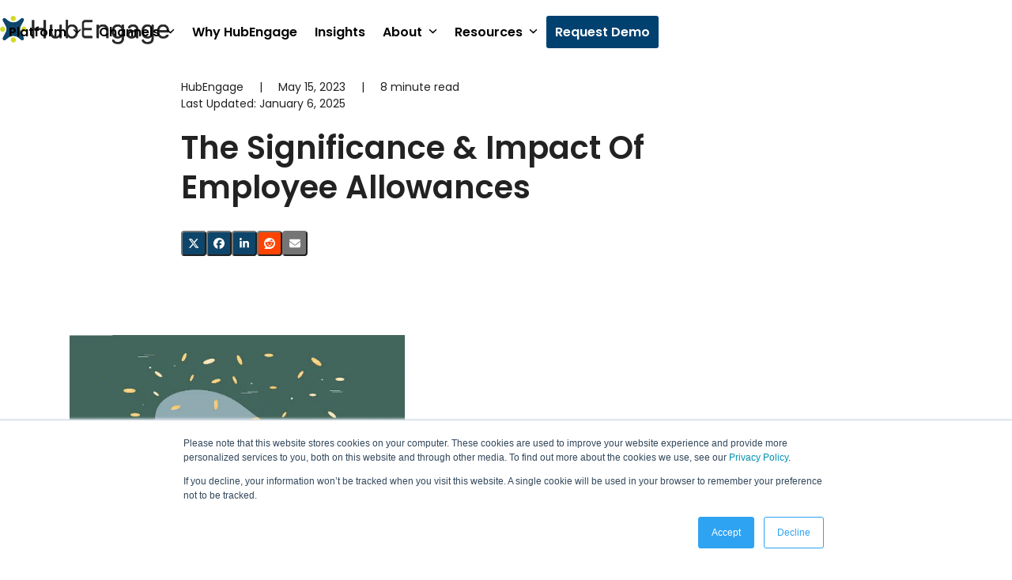

--- FILE ---
content_type: text/html; charset=UTF-8
request_url: https://www.hubengage.com/employee-experience/significance-and-impact-of-employee-allowances/
body_size: 51501
content:
<!DOCTYPE html>
<html lang="en-US" class="wpex-classic-style">
<head><meta charset="UTF-8"><script>if(navigator.userAgent.match(/MSIE|Internet Explorer/i)||navigator.userAgent.match(/Trident\/7\..*?rv:11/i)){var href=document.location.href;if(!href.match(/[?&]nowprocket/)){if(href.indexOf("?")==-1){if(href.indexOf("#")==-1){document.location.href=href+"?nowprocket=1"}else{document.location.href=href.replace("#","?nowprocket=1#")}}else{if(href.indexOf("#")==-1){document.location.href=href+"&nowprocket=1"}else{document.location.href=href.replace("#","&nowprocket=1#")}}}}</script><script>(()=>{class RocketLazyLoadScripts{constructor(){this.v="2.0.4",this.userEvents=["keydown","keyup","mousedown","mouseup","mousemove","mouseover","mouseout","touchmove","touchstart","touchend","touchcancel","wheel","click","dblclick","input"],this.attributeEvents=["onblur","onclick","oncontextmenu","ondblclick","onfocus","onmousedown","onmouseenter","onmouseleave","onmousemove","onmouseout","onmouseover","onmouseup","onmousewheel","onscroll","onsubmit"]}async t(){this.i(),this.o(),/iP(ad|hone)/.test(navigator.userAgent)&&this.h(),this.u(),this.l(this),this.m(),this.k(this),this.p(this),this._(),await Promise.all([this.R(),this.L()]),this.lastBreath=Date.now(),this.S(this),this.P(),this.D(),this.O(),this.M(),await this.C(this.delayedScripts.normal),await this.C(this.delayedScripts.defer),await this.C(this.delayedScripts.async),await this.T(),await this.F(),await this.j(),await this.A(),window.dispatchEvent(new Event("rocket-allScriptsLoaded")),this.everythingLoaded=!0,this.lastTouchEnd&&await new Promise(t=>setTimeout(t,500-Date.now()+this.lastTouchEnd)),this.I(),this.H(),this.U(),this.W()}i(){this.CSPIssue=sessionStorage.getItem("rocketCSPIssue"),document.addEventListener("securitypolicyviolation",t=>{this.CSPIssue||"script-src-elem"!==t.violatedDirective||"data"!==t.blockedURI||(this.CSPIssue=!0,sessionStorage.setItem("rocketCSPIssue",!0))},{isRocket:!0})}o(){window.addEventListener("pageshow",t=>{this.persisted=t.persisted,this.realWindowLoadedFired=!0},{isRocket:!0}),window.addEventListener("pagehide",()=>{this.onFirstUserAction=null},{isRocket:!0})}h(){let t;function e(e){t=e}window.addEventListener("touchstart",e,{isRocket:!0}),window.addEventListener("touchend",function i(o){o.changedTouches[0]&&t.changedTouches[0]&&Math.abs(o.changedTouches[0].pageX-t.changedTouches[0].pageX)<10&&Math.abs(o.changedTouches[0].pageY-t.changedTouches[0].pageY)<10&&o.timeStamp-t.timeStamp<200&&(window.removeEventListener("touchstart",e,{isRocket:!0}),window.removeEventListener("touchend",i,{isRocket:!0}),"INPUT"===o.target.tagName&&"text"===o.target.type||(o.target.dispatchEvent(new TouchEvent("touchend",{target:o.target,bubbles:!0})),o.target.dispatchEvent(new MouseEvent("mouseover",{target:o.target,bubbles:!0})),o.target.dispatchEvent(new PointerEvent("click",{target:o.target,bubbles:!0,cancelable:!0,detail:1,clientX:o.changedTouches[0].clientX,clientY:o.changedTouches[0].clientY})),event.preventDefault()))},{isRocket:!0})}q(t){this.userActionTriggered||("mousemove"!==t.type||this.firstMousemoveIgnored?"keyup"===t.type||"mouseover"===t.type||"mouseout"===t.type||(this.userActionTriggered=!0,this.onFirstUserAction&&this.onFirstUserAction()):this.firstMousemoveIgnored=!0),"click"===t.type&&t.preventDefault(),t.stopPropagation(),t.stopImmediatePropagation(),"touchstart"===this.lastEvent&&"touchend"===t.type&&(this.lastTouchEnd=Date.now()),"click"===t.type&&(this.lastTouchEnd=0),this.lastEvent=t.type,t.composedPath&&t.composedPath()[0].getRootNode()instanceof ShadowRoot&&(t.rocketTarget=t.composedPath()[0]),this.savedUserEvents.push(t)}u(){this.savedUserEvents=[],this.userEventHandler=this.q.bind(this),this.userEvents.forEach(t=>window.addEventListener(t,this.userEventHandler,{passive:!1,isRocket:!0})),document.addEventListener("visibilitychange",this.userEventHandler,{isRocket:!0})}U(){this.userEvents.forEach(t=>window.removeEventListener(t,this.userEventHandler,{passive:!1,isRocket:!0})),document.removeEventListener("visibilitychange",this.userEventHandler,{isRocket:!0}),this.savedUserEvents.forEach(t=>{(t.rocketTarget||t.target).dispatchEvent(new window[t.constructor.name](t.type,t))})}m(){const t="return false",e=Array.from(this.attributeEvents,t=>"data-rocket-"+t),i="["+this.attributeEvents.join("],[")+"]",o="[data-rocket-"+this.attributeEvents.join("],[data-rocket-")+"]",s=(e,i,o)=>{o&&o!==t&&(e.setAttribute("data-rocket-"+i,o),e["rocket"+i]=new Function("event",o),e.setAttribute(i,t))};new MutationObserver(t=>{for(const n of t)"attributes"===n.type&&(n.attributeName.startsWith("data-rocket-")||this.everythingLoaded?n.attributeName.startsWith("data-rocket-")&&this.everythingLoaded&&this.N(n.target,n.attributeName.substring(12)):s(n.target,n.attributeName,n.target.getAttribute(n.attributeName))),"childList"===n.type&&n.addedNodes.forEach(t=>{if(t.nodeType===Node.ELEMENT_NODE)if(this.everythingLoaded)for(const i of[t,...t.querySelectorAll(o)])for(const t of i.getAttributeNames())e.includes(t)&&this.N(i,t.substring(12));else for(const e of[t,...t.querySelectorAll(i)])for(const t of e.getAttributeNames())this.attributeEvents.includes(t)&&s(e,t,e.getAttribute(t))})}).observe(document,{subtree:!0,childList:!0,attributeFilter:[...this.attributeEvents,...e]})}I(){this.attributeEvents.forEach(t=>{document.querySelectorAll("[data-rocket-"+t+"]").forEach(e=>{this.N(e,t)})})}N(t,e){const i=t.getAttribute("data-rocket-"+e);i&&(t.setAttribute(e,i),t.removeAttribute("data-rocket-"+e))}k(t){Object.defineProperty(HTMLElement.prototype,"onclick",{get(){return this.rocketonclick||null},set(e){this.rocketonclick=e,this.setAttribute(t.everythingLoaded?"onclick":"data-rocket-onclick","this.rocketonclick(event)")}})}S(t){function e(e,i){let o=e[i];e[i]=null,Object.defineProperty(e,i,{get:()=>o,set(s){t.everythingLoaded?o=s:e["rocket"+i]=o=s}})}e(document,"onreadystatechange"),e(window,"onload"),e(window,"onpageshow");try{Object.defineProperty(document,"readyState",{get:()=>t.rocketReadyState,set(e){t.rocketReadyState=e},configurable:!0}),document.readyState="loading"}catch(t){console.log("WPRocket DJE readyState conflict, bypassing")}}l(t){this.originalAddEventListener=EventTarget.prototype.addEventListener,this.originalRemoveEventListener=EventTarget.prototype.removeEventListener,this.savedEventListeners=[],EventTarget.prototype.addEventListener=function(e,i,o){o&&o.isRocket||!t.B(e,this)&&!t.userEvents.includes(e)||t.B(e,this)&&!t.userActionTriggered||e.startsWith("rocket-")||t.everythingLoaded?t.originalAddEventListener.call(this,e,i,o):(t.savedEventListeners.push({target:this,remove:!1,type:e,func:i,options:o}),"mouseenter"!==e&&"mouseleave"!==e||t.originalAddEventListener.call(this,e,t.savedUserEvents.push,o))},EventTarget.prototype.removeEventListener=function(e,i,o){o&&o.isRocket||!t.B(e,this)&&!t.userEvents.includes(e)||t.B(e,this)&&!t.userActionTriggered||e.startsWith("rocket-")||t.everythingLoaded?t.originalRemoveEventListener.call(this,e,i,o):t.savedEventListeners.push({target:this,remove:!0,type:e,func:i,options:o})}}J(t,e){this.savedEventListeners=this.savedEventListeners.filter(i=>{let o=i.type,s=i.target||window;return e!==o||t!==s||(this.B(o,s)&&(i.type="rocket-"+o),this.$(i),!1)})}H(){EventTarget.prototype.addEventListener=this.originalAddEventListener,EventTarget.prototype.removeEventListener=this.originalRemoveEventListener,this.savedEventListeners.forEach(t=>this.$(t))}$(t){t.remove?this.originalRemoveEventListener.call(t.target,t.type,t.func,t.options):this.originalAddEventListener.call(t.target,t.type,t.func,t.options)}p(t){let e;function i(e){return t.everythingLoaded?e:e.split(" ").map(t=>"load"===t||t.startsWith("load.")?"rocket-jquery-load":t).join(" ")}function o(o){function s(e){const s=o.fn[e];o.fn[e]=o.fn.init.prototype[e]=function(){return this[0]===window&&t.userActionTriggered&&("string"==typeof arguments[0]||arguments[0]instanceof String?arguments[0]=i(arguments[0]):"object"==typeof arguments[0]&&Object.keys(arguments[0]).forEach(t=>{const e=arguments[0][t];delete arguments[0][t],arguments[0][i(t)]=e})),s.apply(this,arguments),this}}if(o&&o.fn&&!t.allJQueries.includes(o)){const e={DOMContentLoaded:[],"rocket-DOMContentLoaded":[]};for(const t in e)document.addEventListener(t,()=>{e[t].forEach(t=>t())},{isRocket:!0});o.fn.ready=o.fn.init.prototype.ready=function(i){function s(){parseInt(o.fn.jquery)>2?setTimeout(()=>i.bind(document)(o)):i.bind(document)(o)}return"function"==typeof i&&(t.realDomReadyFired?!t.userActionTriggered||t.fauxDomReadyFired?s():e["rocket-DOMContentLoaded"].push(s):e.DOMContentLoaded.push(s)),o([])},s("on"),s("one"),s("off"),t.allJQueries.push(o)}e=o}t.allJQueries=[],o(window.jQuery),Object.defineProperty(window,"jQuery",{get:()=>e,set(t){o(t)}})}P(){const t=new Map;document.write=document.writeln=function(e){const i=document.currentScript,o=document.createRange(),s=i.parentElement;let n=t.get(i);void 0===n&&(n=i.nextSibling,t.set(i,n));const c=document.createDocumentFragment();o.setStart(c,0),c.appendChild(o.createContextualFragment(e)),s.insertBefore(c,n)}}async R(){return new Promise(t=>{this.userActionTriggered?t():this.onFirstUserAction=t})}async L(){return new Promise(t=>{document.addEventListener("DOMContentLoaded",()=>{this.realDomReadyFired=!0,t()},{isRocket:!0})})}async j(){return this.realWindowLoadedFired?Promise.resolve():new Promise(t=>{window.addEventListener("load",t,{isRocket:!0})})}M(){this.pendingScripts=[];this.scriptsMutationObserver=new MutationObserver(t=>{for(const e of t)e.addedNodes.forEach(t=>{"SCRIPT"!==t.tagName||t.noModule||t.isWPRocket||this.pendingScripts.push({script:t,promise:new Promise(e=>{const i=()=>{const i=this.pendingScripts.findIndex(e=>e.script===t);i>=0&&this.pendingScripts.splice(i,1),e()};t.addEventListener("load",i,{isRocket:!0}),t.addEventListener("error",i,{isRocket:!0}),setTimeout(i,1e3)})})})}),this.scriptsMutationObserver.observe(document,{childList:!0,subtree:!0})}async F(){await this.X(),this.pendingScripts.length?(await this.pendingScripts[0].promise,await this.F()):this.scriptsMutationObserver.disconnect()}D(){this.delayedScripts={normal:[],async:[],defer:[]},document.querySelectorAll("script[type$=rocketlazyloadscript]").forEach(t=>{t.hasAttribute("data-rocket-src")?t.hasAttribute("async")&&!1!==t.async?this.delayedScripts.async.push(t):t.hasAttribute("defer")&&!1!==t.defer||"module"===t.getAttribute("data-rocket-type")?this.delayedScripts.defer.push(t):this.delayedScripts.normal.push(t):this.delayedScripts.normal.push(t)})}async _(){await this.L();let t=[];document.querySelectorAll("script[type$=rocketlazyloadscript][data-rocket-src]").forEach(e=>{let i=e.getAttribute("data-rocket-src");if(i&&!i.startsWith("data:")){i.startsWith("//")&&(i=location.protocol+i);try{const o=new URL(i).origin;o!==location.origin&&t.push({src:o,crossOrigin:e.crossOrigin||"module"===e.getAttribute("data-rocket-type")})}catch(t){}}}),t=[...new Map(t.map(t=>[JSON.stringify(t),t])).values()],this.Y(t,"preconnect")}async G(t){if(await this.K(),!0!==t.noModule||!("noModule"in HTMLScriptElement.prototype))return new Promise(e=>{let i;function o(){(i||t).setAttribute("data-rocket-status","executed"),e()}try{if(navigator.userAgent.includes("Firefox/")||""===navigator.vendor||this.CSPIssue)i=document.createElement("script"),[...t.attributes].forEach(t=>{let e=t.nodeName;"type"!==e&&("data-rocket-type"===e&&(e="type"),"data-rocket-src"===e&&(e="src"),i.setAttribute(e,t.nodeValue))}),t.text&&(i.text=t.text),t.nonce&&(i.nonce=t.nonce),i.hasAttribute("src")?(i.addEventListener("load",o,{isRocket:!0}),i.addEventListener("error",()=>{i.setAttribute("data-rocket-status","failed-network"),e()},{isRocket:!0}),setTimeout(()=>{i.isConnected||e()},1)):(i.text=t.text,o()),i.isWPRocket=!0,t.parentNode.replaceChild(i,t);else{const i=t.getAttribute("data-rocket-type"),s=t.getAttribute("data-rocket-src");i?(t.type=i,t.removeAttribute("data-rocket-type")):t.removeAttribute("type"),t.addEventListener("load",o,{isRocket:!0}),t.addEventListener("error",i=>{this.CSPIssue&&i.target.src.startsWith("data:")?(console.log("WPRocket: CSP fallback activated"),t.removeAttribute("src"),this.G(t).then(e)):(t.setAttribute("data-rocket-status","failed-network"),e())},{isRocket:!0}),s?(t.fetchPriority="high",t.removeAttribute("data-rocket-src"),t.src=s):t.src="data:text/javascript;base64,"+window.btoa(unescape(encodeURIComponent(t.text)))}}catch(i){t.setAttribute("data-rocket-status","failed-transform"),e()}});t.setAttribute("data-rocket-status","skipped")}async C(t){const e=t.shift();return e?(e.isConnected&&await this.G(e),this.C(t)):Promise.resolve()}O(){this.Y([...this.delayedScripts.normal,...this.delayedScripts.defer,...this.delayedScripts.async],"preload")}Y(t,e){this.trash=this.trash||[];let i=!0;var o=document.createDocumentFragment();t.forEach(t=>{const s=t.getAttribute&&t.getAttribute("data-rocket-src")||t.src;if(s&&!s.startsWith("data:")){const n=document.createElement("link");n.href=s,n.rel=e,"preconnect"!==e&&(n.as="script",n.fetchPriority=i?"high":"low"),t.getAttribute&&"module"===t.getAttribute("data-rocket-type")&&(n.crossOrigin=!0),t.crossOrigin&&(n.crossOrigin=t.crossOrigin),t.integrity&&(n.integrity=t.integrity),t.nonce&&(n.nonce=t.nonce),o.appendChild(n),this.trash.push(n),i=!1}}),document.head.appendChild(o)}W(){this.trash.forEach(t=>t.remove())}async T(){try{document.readyState="interactive"}catch(t){}this.fauxDomReadyFired=!0;try{await this.K(),this.J(document,"readystatechange"),document.dispatchEvent(new Event("rocket-readystatechange")),await this.K(),document.rocketonreadystatechange&&document.rocketonreadystatechange(),await this.K(),this.J(document,"DOMContentLoaded"),document.dispatchEvent(new Event("rocket-DOMContentLoaded")),await this.K(),this.J(window,"DOMContentLoaded"),window.dispatchEvent(new Event("rocket-DOMContentLoaded"))}catch(t){console.error(t)}}async A(){try{document.readyState="complete"}catch(t){}try{await this.K(),this.J(document,"readystatechange"),document.dispatchEvent(new Event("rocket-readystatechange")),await this.K(),document.rocketonreadystatechange&&document.rocketonreadystatechange(),await this.K(),this.J(window,"load"),window.dispatchEvent(new Event("rocket-load")),await this.K(),window.rocketonload&&window.rocketonload(),await this.K(),this.allJQueries.forEach(t=>t(window).trigger("rocket-jquery-load")),await this.K(),this.J(window,"pageshow");const t=new Event("rocket-pageshow");t.persisted=this.persisted,window.dispatchEvent(t),await this.K(),window.rocketonpageshow&&window.rocketonpageshow({persisted:this.persisted})}catch(t){console.error(t)}}async K(){Date.now()-this.lastBreath>45&&(await this.X(),this.lastBreath=Date.now())}async X(){return document.hidden?new Promise(t=>setTimeout(t)):new Promise(t=>requestAnimationFrame(t))}B(t,e){return e===document&&"readystatechange"===t||(e===document&&"DOMContentLoaded"===t||(e===window&&"DOMContentLoaded"===t||(e===window&&"load"===t||e===window&&"pageshow"===t)))}static run(){(new RocketLazyLoadScripts).t()}}RocketLazyLoadScripts.run()})();</script>

<link rel="profile" href="http://gmpg.org/xfn/11">
<meta name='robots' content='index, follow, max-image-preview:large, max-snippet:-1, max-video-preview:-1' />
<meta name="viewport" content="width=device-width, initial-scale=1">

	<!-- This site is optimized with the Yoast SEO Premium plugin v26.7 (Yoast SEO v26.8) - https://yoast.com/product/yoast-seo-premium-wordpress/ -->
	<title>The Significance &amp; Impact of Employee Allowances - HubEngage</title>
<link data-rocket-prefetch href="https://js.hs-analytics.net" rel="dns-prefetch">
<link data-rocket-prefetch href="https://js.hs-banner.com" rel="dns-prefetch">
<link data-rocket-prefetch href="https://js.hsadspixel.net" rel="dns-prefetch">
<link data-rocket-prefetch href="https://js.hscollectedforms.net" rel="dns-prefetch">
<link data-rocket-prefetch href="https://fonts.googleapis.com" rel="dns-prefetch">
<link data-rocket-prefetch href="https://yuzagrisi.com" rel="dns-prefetch">
<link data-rocket-preload as="style" href="https://fonts.googleapis.com/css2?family=Poppins:wght@100;200;300;400;500;600;700&#038;subset=latin&#038;family=Raleway:ital,wght@0,100;0,200;0,300;0,400;0,500;0,600;0,700;0,800;0,900;1,100;1,200;1,300;1,400;1,500;1,600;1,700;1,800;1,900&#038;subset=latin&#038;display=swap" rel="preload">
<link href="https://fonts.googleapis.com/css2?family=Poppins:wght@100;200;300;400;500;600;700&#038;subset=latin&#038;family=Raleway:ital,wght@0,100;0,200;0,300;0,400;0,500;0,600;0,700;0,800;0,900;1,100;1,200;1,300;1,400;1,500;1,600;1,700;1,800;1,900&#038;subset=latin&#038;display=swap" media="print" onload="this.media=&#039;all&#039;" rel="stylesheet">
<noscript data-wpr-hosted-gf-parameters=""><link rel="stylesheet" href="https://fonts.googleapis.com/css2?family=Poppins:wght@100;200;300;400;500;600;700&#038;subset=latin&#038;family=Raleway:ital,wght@0,100;0,200;0,300;0,400;0,500;0,600;0,700;0,800;0,900;1,100;1,200;1,300;1,400;1,500;1,600;1,700;1,800;1,900&#038;subset=latin&#038;display=swap"></noscript><link rel="preload" data-rocket-preload as="image" imagesrcset="https://www.hubengage.com/wp-content/uploads/2023/05/4.png.webp 830w, https://www.hubengage.com/wp-content/uploads/2023/05/4-300x119.png.webp 300w, https://www.hubengage.com/wp-content/uploads/2023/05/4-768x305.png.webp 768w" imagesizes="(max-width: 679px) 100vw, 679px" fetchpriority="high">
	<meta name="description" content="The importance of employee allowances. Learn how they can enhance staff satisfaction, attract top talent, and foster a positive environment." />
	<link rel="canonical" href="https://www.hubengage.com/employee-experience/significance-and-impact-of-employee-allowances/" />
	<meta property="og:locale" content="en_US" />
	<meta property="og:type" content="article" />
	<meta property="og:title" content="The Significance &amp; Impact of Employee Allowances" />
	<meta property="og:description" content="In today&#039;s competitive job market, attracting and retaining top talent is crucial for the success of any organization. While competitive salaries and" />
	<meta property="og:url" content="https://www.hubengage.com/employee-experience/significance-and-impact-of-employee-allowances/" />
	<meta property="og:site_name" content="HubEngage" />
	<meta property="article:publisher" content="https://www.facebook.com/HubEngage/" />
	<meta property="article:published_time" content="2023-05-15T13:51:46+00:00" />
	<meta property="article:modified_time" content="2025-01-06T08:26:05+00:00" />
	<meta property="og:image" content="https://www.hubengage.com/wp-content/uploads/2023/05/Allowances.jpg" />
	<meta property="og:image:width" content="1098" />
	<meta property="og:image:height" content="625" />
	<meta property="og:image:type" content="image/jpeg" />
	<meta name="author" content="HubEngage" />
	<meta name="twitter:card" content="summary_large_image" />
	<meta name="twitter:creator" content="@hubengage" />
	<meta name="twitter:site" content="@hubengage" />
	<script type="application/ld+json" class="yoast-schema-graph">{"@context":"https://schema.org","@graph":[{"@type":"Article","@id":"https://www.hubengage.com/employee-experience/significance-and-impact-of-employee-allowances/#article","isPartOf":{"@id":"https://www.hubengage.com/employee-experience/significance-and-impact-of-employee-allowances/"},"author":{"name":"HubEngage","@id":"https://www.hubengage.com/#/schema/person/3c659b848e4fcd582262b21a3d044d70"},"headline":"The Significance &#038; Impact of Employee Allowances","datePublished":"2023-05-15T13:51:46+00:00","dateModified":"2025-01-06T08:26:05+00:00","mainEntityOfPage":{"@id":"https://www.hubengage.com/employee-experience/significance-and-impact-of-employee-allowances/"},"wordCount":1437,"publisher":{"@id":"https://www.hubengage.com/#organization"},"image":{"@id":"https://www.hubengage.com/employee-experience/significance-and-impact-of-employee-allowances/#primaryimage"},"thumbnailUrl":"https://www.hubengage.com/wp-content/uploads/2023/05/Allowances.jpg","keywords":["allowances in the US","cash allowances","corporate allowances","corporate grants","corporate perks","Employee allowances","staff allowances","worker allowances","workplace allowances"],"articleSection":["Employee Experience"],"inLanguage":"en-US"},{"@type":"WebPage","@id":"https://www.hubengage.com/employee-experience/significance-and-impact-of-employee-allowances/","url":"https://www.hubengage.com/employee-experience/significance-and-impact-of-employee-allowances/","name":"The Significance & Impact of Employee Allowances - HubEngage","isPartOf":{"@id":"https://www.hubengage.com/#website"},"primaryImageOfPage":{"@id":"https://www.hubengage.com/employee-experience/significance-and-impact-of-employee-allowances/#primaryimage"},"image":{"@id":"https://www.hubengage.com/employee-experience/significance-and-impact-of-employee-allowances/#primaryimage"},"thumbnailUrl":"https://www.hubengage.com/wp-content/uploads/2023/05/Allowances.jpg","datePublished":"2023-05-15T13:51:46+00:00","dateModified":"2025-01-06T08:26:05+00:00","description":"The importance of employee allowances. Learn how they can enhance staff satisfaction, attract top talent, and foster a positive environment.","breadcrumb":{"@id":"https://www.hubengage.com/employee-experience/significance-and-impact-of-employee-allowances/#breadcrumb"},"inLanguage":"en-US","potentialAction":[{"@type":"ReadAction","target":["https://www.hubengage.com/employee-experience/significance-and-impact-of-employee-allowances/"]}]},{"@type":"ImageObject","inLanguage":"en-US","@id":"https://www.hubengage.com/employee-experience/significance-and-impact-of-employee-allowances/#primaryimage","url":"https://www.hubengage.com/wp-content/uploads/2023/05/Allowances.jpg","contentUrl":"https://www.hubengage.com/wp-content/uploads/2023/05/Allowances.jpg","width":1098,"height":625,"caption":"Importance and impact of employee allowances on employee morale, job satisfaction and business productivity"},{"@type":"BreadcrumbList","@id":"https://www.hubengage.com/employee-experience/significance-and-impact-of-employee-allowances/#breadcrumb","itemListElement":[{"@type":"ListItem","position":1,"name":"Home","item":"https://www.hubengage.com/"},{"@type":"ListItem","position":2,"name":"Unified Multi-Channel Employee Engagement Platform &#8211; HubEngage","item":"https://www.hubengage.com/"},{"@type":"ListItem","position":3,"name":"Resources &#8211; Blog","item":"https://www.hubengage.com/blog/"},{"@type":"ListItem","position":4,"name":"The Significance &#038; Impact of Employee Allowances"}]},{"@type":"WebSite","@id":"https://www.hubengage.com/#website","url":"https://www.hubengage.com/","name":"HubEngage","description":"Engaging Mobile First Employee Communications and Engagement Platform","publisher":{"@id":"https://www.hubengage.com/#organization"},"potentialAction":[{"@type":"SearchAction","target":{"@type":"EntryPoint","urlTemplate":"https://www.hubengage.com/?s={search_term_string}"},"query-input":{"@type":"PropertyValueSpecification","valueRequired":true,"valueName":"search_term_string"}}],"inLanguage":"en-US"},{"@type":"Organization","@id":"https://www.hubengage.com/#organization","name":"HubEngage, Inc.","alternateName":"HubEngage","url":"https://www.hubengage.com/","logo":{"@type":"ImageObject","inLanguage":"en-US","@id":"https://www.hubengage.com/#/schema/logo/image/","url":"https://www.hubengage.com/wp-content/uploads/2020/05/hub_logo.svg","contentUrl":"https://www.hubengage.com/wp-content/uploads/2020/05/hub_logo.svg","width":201.162,"height":33.231,"caption":"HubEngage, Inc."},"image":{"@id":"https://www.hubengage.com/#/schema/logo/image/"},"sameAs":["https://www.facebook.com/HubEngage/","https://x.com/hubengage","https://www.linkedin.com/company/hubengage","https://www.youtube.com/channel/UCdCpLpB7f3aJ6PLC_DkVXug","https://www.g2.com/products/hubengage"],"description":"HubEngage is a Unified Multi-channel Employee Engagement Platform for Employee Communications, Employee Recognition, Enterprise Social, Surveys, Instant Messaging and AI Chatbot. Companies of all sizes can reach and engage all their employees through an intranet, mobile Apps, emails, SMS / Text messaging, and digital displays. With HubEngage, organizations have the flexibility to pick and choose the modules they need—whether it’s the communications hub, recognitions hub, social hub, surveys hub, instant messaging, or the AI chatbot. And as your needs grow, you can easily add more hubs without the hassle of buying another platform, managing new integrations, or requiring employees to switch between multiple apps. Scale effortlessly within the same app!","email":"contact@hubengage.com","telephone":"1-877-704-6662","legalName":"HubEngage, Inc.","duns":"010472992"},{"@type":"Person","@id":"https://www.hubengage.com/#/schema/person/3c659b848e4fcd582262b21a3d044d70","name":"HubEngage","image":{"@type":"ImageObject","inLanguage":"en-US","@id":"https://www.hubengage.com/#/schema/person/image/","url":"https://secure.gravatar.com/avatar/f53b012274bd1f25e89e2b0fdc1e62b961a76932378b2288d7126ee35d6baefa?s=96&r=g","contentUrl":"https://secure.gravatar.com/avatar/f53b012274bd1f25e89e2b0fdc1e62b961a76932378b2288d7126ee35d6baefa?s=96&r=g","caption":"HubEngage"},"url":"https://www.hubengage.com/author/hubengage/"}]}</script>
	<!-- / Yoast SEO Premium plugin. -->


<link rel='dns-prefetch' href='//js.hs-scripts.com' />
<link rel='dns-prefetch' href='//fonts.googleapis.com' />
<link rel='dns-prefetch' href='//www.googletagmanager.com' />
<link href='https://fonts.gstatic.com' crossorigin rel='preconnect' />
<style id='wp-img-auto-sizes-contain-inline-css'>
img:is([sizes=auto i],[sizes^="auto," i]){contain-intrinsic-size:3000px 1500px}
/*# sourceURL=wp-img-auto-sizes-contain-inline-css */
</style>
<link data-minify="1" rel='stylesheet' id='js_composer_front-css' href='https://www.hubengage.com/wp-content/cache/background-css/1/www.hubengage.com/wp-content/cache/min/1/wp-content/plugins/js_composer/assets/css/js_composer.min.css?ver=1767875658&wpr_t=1769101929' media='all' />

<link rel='stylesheet' id='ez-toc-css' href='https://www.hubengage.com/wp-content/plugins/easy-table-of-contents/assets/css/screen.min.css?ver=2.0.80' media='all' />
<style id='ez-toc-inline-css'>
div#ez-toc-container .ez-toc-title {font-size: 120%;}div#ez-toc-container .ez-toc-title {font-weight: 500;}div#ez-toc-container ul li , div#ez-toc-container ul li a {font-size: 95%;}div#ez-toc-container ul li , div#ez-toc-container ul li a {font-weight: 500;}div#ez-toc-container nav ul ul li {font-size: 90%;}.ez-toc-box-title {font-weight: bold; margin-bottom: 10px; text-align: center; text-transform: uppercase; letter-spacing: 1px; color: #666; padding-bottom: 5px;position:absolute;top:-4%;left:5%;background-color: inherit;transition: top 0.3s ease;}.ez-toc-box-title.toc-closed {top:-25%;}
.ez-toc-container-direction {direction: ltr;}.ez-toc-counter ul{counter-reset: item ;}.ez-toc-counter nav ul li a::before {content: counters(item, '.', decimal) '. ';display: inline-block;counter-increment: item;flex-grow: 0;flex-shrink: 0;margin-right: .2em; float: left; }.ez-toc-widget-direction {direction: ltr;}.ez-toc-widget-container ul{counter-reset: item ;}.ez-toc-widget-container nav ul li a::before {content: counters(item, '.', decimal) '. ';display: inline-block;counter-increment: item;flex-grow: 0;flex-shrink: 0;margin-right: .2em; float: left; }
/*# sourceURL=ez-toc-inline-css */
</style>

<link data-minify="1" rel='stylesheet' id='wpex-style-css' href='https://www.hubengage.com/wp-content/cache/min/1/wp-content/themes/Total/style.css?ver=1767875658' media='all' />
<link rel='stylesheet' id='wpex-mobile-menu-breakpoint-max-css' href='https://www.hubengage.com/wp-content/themes/Total/assets/css/frontend/breakpoints/max.min.css?ver=6.5' media='only screen and (max-width:1200px)' />
<link rel='stylesheet' id='wpex-mobile-menu-breakpoint-min-css' href='https://www.hubengage.com/wp-content/themes/Total/assets/css/frontend/breakpoints/min.min.css?ver=6.5' media='only screen and (min-width:1201px)' />
<link rel='stylesheet' id='vcex-shortcodes-css' href='https://www.hubengage.com/wp-content/cache/background-css/1/www.hubengage.com/wp-content/themes/Total/assets/css/frontend/vcex-shortcodes.min.css?ver=6.5&wpr_t=1769101930' media='all' />
<link rel='stylesheet' id='wpex-wpbakery-css' href='https://www.hubengage.com/wp-content/themes/Total/assets/css/frontend/wpbakery.min.css?ver=6.5' media='all' />
<script src="https://www.hubengage.com/wp-includes/js/jquery/jquery.min.js?ver=3.7.1" id="jquery-core-js" data-rocket-defer defer></script>
<script src="https://www.hubengage.com/wp-includes/js/jquery/jquery-migrate.min.js?ver=3.4.1" id="jquery-migrate-js" data-rocket-defer defer></script>
<script id="wpex-core-js-extra">
var wpex_theme_params = {"selectArrowIcon":"\u003Cspan class=\"wpex-select-arrow__icon wpex-icon--sm wpex-flex wpex-icon\" aria-hidden=\"true\"\u003E\u003Csvg viewBox=\"0 0 24 24\" xmlns=\"http://www.w3.org/2000/svg\"\u003E\u003Crect fill=\"none\" height=\"24\" width=\"24\"/\u003E\u003Cg transform=\"matrix(0, -1, 1, 0, -0.115, 23.885)\"\u003E\u003Cpolygon points=\"17.77,3.77 16,2 6,12 16,22 17.77,20.23 9.54,12\"/\u003E\u003C/g\u003E\u003C/svg\u003E\u003C/span\u003E","customSelects":".widget_categories form,.widget_archive select,.vcex-form-shortcode select","scrollToHash":"1","localScrollFindLinks":"1","localScrollHighlight":"1","localScrollUpdateHash":"1","scrollToHashTimeout":"500","localScrollTargets":"li.local-scroll a, a.local-scroll, .local-scroll-link, .local-scroll-link \u003E a,.sidr-class-local-scroll-link,li.sidr-class-local-scroll \u003E span \u003E a,li.sidr-class-local-scroll \u003E a","scrollToBehavior":"smooth"};
//# sourceURL=wpex-core-js-extra
</script>
<script src="https://www.hubengage.com/wp-content/themes/Total/assets/js/frontend/core.min.js?ver=6.5" id="wpex-core-js" defer data-wp-strategy="defer"></script>
<script id="wpex-inline-js-after">
!function(){const e=document.querySelector("html"),t=()=>{const t=window.innerWidth-document.documentElement.clientWidth;t&&e.style.setProperty("--wpex-scrollbar-width",`${t}px`)};t(),window.addEventListener("resize",(()=>{t()}))}();
//# sourceURL=wpex-inline-js-after
</script>
<script id="wpex-sticky-header-js-extra">
var wpex_sticky_header_params = {"breakpoint":"1201","mobileSupport":"1"};
//# sourceURL=wpex-sticky-header-js-extra
</script>
<script src="https://www.hubengage.com/wp-content/themes/Total/assets/js/frontend/sticky/header.min.js?ver=6.5" id="wpex-sticky-header-js" defer data-wp-strategy="defer"></script>
<script id="wpex-mobile-menu-toggle-js-extra">
var wpex_mobile_menu_toggle_params = {"breakpoint":"1200","i18n":{"openSubmenu":"Open submenu of %s","closeSubmenu":"Close submenu of %s"},"openSubmenuIcon":"\u003Cspan class=\"wpex-open-submenu__icon wpex-transition-transform wpex-duration-300 wpex-icon\" aria-hidden=\"true\"\u003E\u003Csvg xmlns=\"http://www.w3.org/2000/svg\" viewBox=\"0 0 448 512\"\u003E\u003Cpath d=\"M201.4 342.6c12.5 12.5 32.8 12.5 45.3 0l160-160c12.5-12.5 12.5-32.8 0-45.3s-32.8-12.5-45.3 0L224 274.7 86.6 137.4c-12.5-12.5-32.8-12.5-45.3 0s-12.5 32.8 0 45.3l160 160z\"/\u003E\u003C/svg\u003E\u003C/span\u003E"};
//# sourceURL=wpex-mobile-menu-toggle-js-extra
</script>
<script src="https://www.hubengage.com/wp-content/themes/Total/assets/js/frontend/mobile-menu/toggle.min.js?ver=6.5" id="wpex-mobile-menu-toggle-js" defer data-wp-strategy="defer"></script>
<script type="rocketlazyloadscript"></script><meta name="generator" content="Site Kit by Google 1.168.0" />			<!-- DO NOT COPY THIS SNIPPET! Start of Page Analytics Tracking for HubSpot WordPress plugin v11.3.37-->
			<script type="rocketlazyloadscript" class="hsq-set-content-id" data-content-id="blog-post">
				var _hsq = _hsq || [];
				_hsq.push(["setContentType", "blog-post"]);
			</script>
			<!-- DO NOT COPY THIS SNIPPET! End of Page Analytics Tracking for HubSpot WordPress plugin -->
					<style type="text/css">.pp-podcast {opacity: 0;}</style>
		<link rel="icon" href="https://www.hubengage.com/wp-content/uploads/2020/01/favicon_32.png" sizes="32x32"><link rel="shortcut icon" href="https://www.hubengage.com/wp-content/uploads/2020/01/favicon_32.png"><link rel="apple-touch-icon" href="https://www.hubengage.com/wp-content/uploads/2020/01/favicon_57.png" sizes="57x57" ><link rel="apple-touch-icon" href="https://www.hubengage.com/wp-content/uploads/2020/01/favicon_76.png" sizes="76x76" ><link rel="apple-touch-icon" href="https://www.hubengage.com/wp-content/uploads/2020/01/favicon_120.png" sizes="120x120"><link rel="apple-touch-icon" href="https://www.hubengage.com/wp-content/uploads/2020/01/favicon_152.png" sizes="114x114">
<!-- Google Tag Manager snippet added by Site Kit -->
<script type="rocketlazyloadscript">
			( function( w, d, s, l, i ) {
				w[l] = w[l] || [];
				w[l].push( {'gtm.start': new Date().getTime(), event: 'gtm.js'} );
				var f = d.getElementsByTagName( s )[0],
					j = d.createElement( s ), dl = l != 'dataLayer' ? '&l=' + l : '';
				j.async = true;
				j.src = 'https://www.googletagmanager.com/gtm.js?id=' + i + dl;
				f.parentNode.insertBefore( j, f );
			} )( window, document, 'script', 'dataLayer', 'GTM-MNR8QBX' );
			
</script>

<!-- End Google Tag Manager snippet added by Site Kit -->
<script type="application/ld+json">
{
  "@context": "https://schema.org",
  "@type": "WebApplication",
  "name": "HubEngage",
  "applicationSuite": "HubEngage Platform",
  "applicationCategory": "BusinessApplication",
  "description": "HubEngage is a unified, multi-channel employee communications and engagement platform. It includes an intranet, employee communications app, employee recognition, instant messaging for teams, enterprise social, employee text messaging, internal email campaign software, digital signage, an AI chatbot/assistant, and surveys. Choose and combine only the modules you need, and reach employees across web, mobile, email, SMS, Microsoft Teams, Slack, WhatsApp, and digital signage in a single platform.",
  "operatingSystem": "Web platform, Windows, Mac OS X, Linux, iOS, Android",
  "inLanguage": "en",
  "url": "https://www.hubengage.com/",
  "image": [
    "https://www.hubengage.com/wp-content/uploads/2023/02/Modern-Intranet.png"
  ],
  "featureList": [
    "https://www.hubengage.com/platform/employee-intranet/",
    "https://www.hubengage.com/software/employee-recognition-hub/",
    "https://www.hubengage.com/software/employee-social-hub/",
    "https://www.hubengage.com/software/employee-surveys-hub/",
    "https://www.hubengage.com/software/employee-instant-messaging-hub/",
    "https://www.hubengage.com/software/ai-chatbot/",
    "https://www.hubengage.com/platform/employee-email-campaigns/",
    "https://www.hubengage.com/platform/employee-text-messaging/",
    "https://www.hubengage.com/platform/digital-displays/"
  ],
  "aggregateRating": {
    "@type": "AggregateRating",
    "ratingValue": "4.8",
    "reviewCount": "1513"  
  }
}
</script>

<script type="application/ld+json">
{
  "@context": "https://schema.org",
  "@type": "SoftwareApplication",
  "name": "HubEngage",
  "applicationSuite": "HubEngage Platform",
  "applicationCategory": "BusinessApplication",
  "operatingSystem": "Web platform, Windows, Mac OS X, Linux, iOS, Android",
  "url": "https://www.hubengage.com/",
  "inLanguage": "en",
  "featureList": [
    "Unified Modern Intranet",
    "Employee Communications App",
    "Employee Recognition & Rewards",
    "Surveys & Pulse Feedback",
    "Instant Messaging & Chat",
    "Email Campaigns & Newsletters",
    "SMS/WhatsApp Employee Texting",
    "Digital Signage",
    "AI Chatbot / Assistant & AI Search"
  ],
  "aggregateRating": {
    "@type": "AggregateRating",
    "ratingValue": "4.8",
    "reviewCount": "1513"  
  },
  "offers": {
    "@type": "Offer",
    "price": "1500",
    "priceCurrency": "USD",
    "url": "https://www.hubengage.com/demo/",
    "availability": "https://schema.org/InStock"
  }
}
</script><noscript><style>body:not(.content-full-screen) .wpex-vc-row-stretched[data-vc-full-width-init="false"]{visibility:visible;}</style></noscript>		<style id="wp-custom-css">
			/*ACCENT COLOR*//*ACCENT COLOR*/.wpex-carousel-woocommerce .wpex-carousel-entry-details,a,.wpex-accent-color,#site-navigation .dropdown-menu a:hover,#site-navigation .dropdown-menu >.current-menu-item >a,#site-navigation .dropdown-menu >.current-menu-parent >a,h1 a:hover,h2 a:hover,a:hover h2,h3 a:hover,h4 a:hover,h5 a:hover,h6 a:hover,.entry-title a:hover,.modern-menu-widget a:hover,.theme-button.outline,.theme-button.clean{color:#2ea3f2;}.vcex-skillbar-bar,.vcex-icon-box.style-five.link-wrap:hover,.vcex-icon-box.style-four.link-wrap:hover,.vcex-recent-news-date span.month,.vcex-pricing.featured .vcex-pricing-header,.vcex-testimonials-fullslider .sp-button:hover,.vcex-testimonials-fullslider .sp-selected-button,.vcex-social-links a:hover,.vcex-testimonials-fullslider.light-skin .sp-button:hover,.vcex-testimonials-fullslider.light-skin .sp-selected-button,.vcex-divider-dots span,.wpex-accent-bg,.background-highlight,input[type="submit"],.theme-button,button,.theme-button.outline:hover,.active .theme-button,.theme-button.active,#main .tagcloud a:hover,.post-tags a:hover,.wpex-carousel .owl-dot.active,.navbar-style-one .menu-button >a >span.link-inner,.wpex-carousel .owl-prev,.wpex-carousel .owl-next,body #header-two-search #header-two-search-submit,.theme-button:hover,.modern-menu-widget li.current-menu-item a,#sidebar .widget_nav_menu .current-menu-item >a,#wp-calendar caption,#site-scroll-top:hover,input[type="submit"]:hover,button:hover,.wpex-carousel .owl-prev:hover,.wpex-carousel .owl-next:hover,#site-navigation .menu-button >a >span.link-inner,#site-navigation .menu-button >a >span.link-inner:hover,.navbar-style-six .dropdown-menu >.current-menu-item >a,.navbar-style-six .dropdown-menu >.current-menu-parent >a{background-color:#2ea3f2}.vcex-heading-bottom-border-w-color .vcex-heading-inner{border-bottom-color:#2ea3f2}.wpb_tabs.tab-style-alternative-two .wpb_tabs_nav li.ui-tabs-active a{border-bottom-color:#2ea3f2}.theme-button.outline{border-color:#2ea3f2}#searchform-dropdown{border-color:#2ea3f2}.toggle-bar-btn:hover{border-top-color:#2ea3f2;border-right-color:#2ea3f2}body #site-navigation-wrap.nav-dropdown-top-border .dropdown-menu >li >ul{border-top-color:#2ea3f2}.theme-heading.border-w-color span.text{border-bottom-color:#2ea3f2}/*TYPOGRAPHY*/body{font-family:"Poppins";font-size:14px}#site-logo a.site-logo-text{font-family:"Poppins";letter-spacing:1px;text-transform:uppercase}#site-navigation .dropdown-menu a{font-size:14px}h1,h2,h3,h4,h5,h6,.theme-heading,.page-header-title,.heading-typography,.widget-title,.wpex-widget-recent-posts-title,.comment-reply-title,.vcex-heading,.entry-title,.sidebar-box .widget-title,.search-entry h2{font-weight:400}.sidebar-box .widget-title{font-weight:400;font-size:16px}.entry h2{font-size:1.8rem}.footer-widget .widget-title{font-size:16px;}/*TD mod entry h2 *//*ADVANCED STYLING CSS*/#main-demo-form .wpb_wrapper .hbspt-form form .form-columns-1 .hs_message .input textarea.hs-input,.hs-custom-style fieldset textarea,.hs-input{background-color:transparent !important;}#main-demo-form .wpb_wrapper .hbspt-form form .hs_message .input{color:#ffffff !important;margin-bottom:25px !important;}#alernatives-feature-box p{margin-bottom:5px !important;text-align:left !important;}.is-sticky #site-header{border-color:transparent;}body{-moz-osx-font-smoothing:grayscale;}.solution_link a{color:#212121 !important;text-decoration:none !important;}.sp-horizontal .sp-arrows{top :30% !important;}#site-navigation .menu-button>a>span.link-inner{padding:12px;}.solution-sectiom-column .vc_column-inner{padding-left:0px;padding-right:0px;}.vc_column-inner .wpb_wrapper .sloution_effect:hover{/* -webkit-transform:scale(1.2);*//* transform:scale(1.0);*//* -webkit-transition-timing-function:cubic-bezier(0.47,2.02,0.31,-0.36);transition-timing-function:cubic-bezier(0.47,2.02,0.31,-0.36);background-color:#e0e0e0;*/-webkit-box-shadow:0 5px 10px rgba(0,0,0,.15);-moz-box-shadow:0 5px 10px rgba(0,0,0,.15);box-shadow:0 5px 10px rgba(0,0,0,.15);}.vc_row-fluid .vc_column-inner .sloution_effect .txt_centered{text-align:center !important;color:#ffffff !important;position:absolute !important;}.vc_row-fluid .vc_column-inner .sloution_effect .txt_centered{top:26%;transform:translate(15%,-50%);}.sloution_effect .solution_area img{margin:0 !important;width:-webkit-fill-available;}.vc_row-fluid .vc_column-inner .solution1 .txt_centered{top:26%;transform:translate(25%,-40%);}.vc_row-fluid .vc_column-inner .solution2 .txt_centered{top:26%;transform:translate(90%,-42%);}.vc_row-fluid .vc_column-inner .solution3 .txt_centered{top:26%;transform:translate(60%,-50%);}.vc_row-fluid .vc_column-inner .solution4 .txt_centered{top:26%;transform:translate(90%,-50%);}.vc_row-fluid .vc_column-inner .solution5 .txt_centered{top:26%;transform:translate(5%,-50%)}.vc_row-fluid .vc_column-inner .solution6 .txt_centered{top:26%;transform:translate(140%,-50%);}.vc_row-fluid .vc_column-inner .solution7 .txt_centered{top:26%;transform:translate(43%,-50%);}.vc_row-fluid .vc_column-inner .solution8 .txt_centered{top:26%;transform:translate(42%,-50%);}.vc_row-fluid .vc_column-inner .solution9 .txt_centered{top:26%;transform:translate(25%,-50%);}.vc_row-fluid .vc_column-inner .solution10 .txt_centered{top:26%;transform:translate(68%,-50%);}.blog-entry-readmore .theme-button{text-transform :capitalize !important;}#site-scroll-top{background:#3fa3f3 !important;border:3px solid #3fa3f3 !important;color:#fff !important;}#site-scroll-top:hover{color:#999 !important;background:#f7f7f7 !important;border:3px solid #fff !important;}.wpcf7 input[type="text"],.wpcf7 input[type="tel"],.wpcf7 input[type="url"],.wpcf7 input[type="email"]{width:100%;}.wpcf7 p{text-transform:capitalize;font-weight:bold;}.wpcf7 p strong{text-transform:capitalize;font-weight:bold !important;}.widget_rss .widget-title{margin-bottom:8px;padding-bottom:15px;border-bottom:1px solid #333;}.widget_rss ul a.rsswidget:before{content:"\f0f6";font-family:"FontAwesome";font-weight:normal;font-style:normal;letter-spacing:normal;text-rendering:auto;-webkit-font-smoothing:antialiased;margin-right:10px}.widget_rss li{border-bottom:1px solid #333;margin-bottom:4px;padding-bottom:4px;}.widget_rss .rss-date{display:block;font-size:.846em;margin:5px 0 0;opacity:.85;}.banner_buttons{text-align:center;}.download_hubengage{padding-right:0;}.download_img{margin-top:30px;}.download_heading{padding-left:0;}.download_heading h4{text-align:justify;margin-top:40px;font-size:16px !important;}.emp_app_section{padding-left:0;}.emp_app_heading h4{text-align:justify;margin-top:0;font-size:16px !important;}.emp_app_heading a,.download_heading a{font-size:18px;border-radius:5px;text-transform:capitalize;}.sjb-page .list-data{margin:7px 0;}sjb-page .clearfix:before,.sjb-page .clearfix:after,.sjb-page .sjb-page .row:before,.sjb-page .sjb-page .row:after{display:contents;}.widget_rss li,.widget_rss .widget-title{border-bottom:1px solid #557a9447 !important;}#footer li{margin-bottom:5px;}/*15-01-2020*/.survey_icons .vcex-image-inner{border-radius:100px !important;}#site-header-inner{padding-left:0px !important;}.service-desc .wpb_wrapper a{text-decoration:none !important;}.menu-item a:hover,#site-navigation .dropdown-menu >.current-menu-item >a,#site-navigation .dropdown-menu>li.menu-item.current-menu-parent>a{/* color:#1175e9 !important;*//* border:2px solid red;*/}/* .menu-item a,.menu-button a{border:2px solid white;}*/#menu-footer .menu-item a:hover,#menu-solutions .menu-item a:hover{color:#ffff !important;border:none !important;}#menu-footer .menu-item a,#menu-solutions .menu-item a{border:none !important;}.menu-button a:hover{color:black;/* border:none !important;*/}.navbar-style-one .dropdown-menu>li.menu-item>a{/* margin-right:5px;padding:0px !important;*/}.solution-sub{text-align:center;padding:5px;}.solution-heading h2{text-align:center;font-weight:600;color:#ffffff !important;}/* .solution_column{height:420px !important;}*/.solution_column .vc_column-inner:hover{box-shadow:0 5px 10px rgba(0,0,0,.15);}.solution-link a,.solution-link a:hover h2{text-decoration:none !important;color:#ffffff !important;}.widget_rss .widget-title a{text-decoration:none !important;color:#ffffff !important;font-weight:600 !important;font-size:18px !important;}.solution_column .vc_column-inner:hover h3 a,.solution_column .vc_column-inner:hover p a{color:#FFFFFF;text-decoration:none !important;}/* .solution_column .vc_column-inner:hover .solution-icon{background:#ffffff;}*/.solution_column .vc_column-inner p a{color:#000000;text-decoration:none !important;}.solution-icon{text-align:center;padding:15px;border:1px solid #fff;width:100px;height:100px;margin:auto;border-radius:50px;vertical-align:middle;margin-top:20px;/* background:#e4f4ff;*/}.solution-icon img{margin-top:7px;}.solution-link{border:1px solid #eeeeee;box-shadow:10px 10px 5px grey;background:#2ea3f2;border-radius:10px;}.solution-sub div{height:130px;}.footer-widget{padding-bottom:10px !important;}.customer-solutions .vc_column-inner .wpb_wrapper,.pricing .vc_column-inner .wpb_wrapper{border:1px solid #000000;border-radius:15px;padding:10px;}.customer-list .wpb_wrapper{border:none !important;}.customer-solutions p{height:280px;font-size:13px;}.pricing p{height:100px;font-size:13px;}.vcex-pricing-cost{border-bottom:1px solid #e4e4e4 !important;}.post-pagination-wrap{border:none !important;padding:0 !important;}.sjb-page .sjb-detail .job-features .table td:first-child{padding-left:10px !important;}.container{padding:0 24px;}.company_banner_sec .vc_column-inner{padding-left:0px !important;padding-right:0px !important;}/*end*//*12-02-2020*/#positions .positions_tab_h{display:table;table-layout:fixed;width:100%;background:#1888f1;border:1px solid #d9d9d9!important;padding:6px 20px;position:relative;text-decoration:none;border-radius:0;}#positions .positions_tab_h>span{display:table-cell;font-size:12px;line-height:38px;font-size:15px;color:#fff;}.m-t-30{margin-top:30px;}.section-channels2{max-width:1200px;margin:auto !important;}.section-channels{max-width:1440px;margin:0 auto !important;}.box-icon{max-width:224px;background:#092B42;padding:25px 0;margin:0 5.5px;transition:0.3s;border-radius:0.5rem;}.box-icon:hover{padding-top:5px;padding-bottom:45px;box-shadow:0 24px 37px 9px rgb(0 0 0 / 10%);}/*end*//*31-08-2020*/.innertextshadow{text-shadow:1px 1px 2px #000;}.custtestimonals .slider-pro p,.custtestimonals .slider-pro div,.custtestimonals .slider-pro p span{color:#ffffff !important;font-weight:600;}.hbspt-form{/* background:#212121;border-color:#212121;*//* padding:20px;*/margin-top:14px;border:1px solid #eeeeee21;}.hbspt-form form .hs_email .hs-form-required{display:none !important;}.hbspt-form form .hs-input{color:#666;padding:8px 10px;width:100%;font-size:14px;text-align:left;margin-bottom:5px;outline:none !important;border-radius:3px;}.hbspt-form form .hs_submit .actions .hs-button{text-align:center;background:#4b5dd0;font-size:14px;margin-top:5px;width:100%;padding:13px 1.2em;display:block;border:0;color:#fff !important;border-radius:8px;cursor:pointer;text-transform:capitalize;font-weight:300 !important;letter-spacing:unset;margin-top:10px;margin-bottom:0;font-size:18px;outline:none !important;}.hbspt-form .hs-error-msg{color:#000 !important;font-weight:400;}#personalized-demo-form .hbspt-form form .hs_submit .actions .hs-button{width:unset !important;background-color:#42bbe6 !important;border-color:#42bbe6 !important;color:#fff !important;border-radius:3px !important;font-weight:400 !important;border-style:solid;border-width:1px;text-align:center !important;display:unset;}#personalized-demo-form .hbspt-form form textarea.hs-input{width:96% !important;}#personalized-demo-form .hbspt-form{border:none !important;}#personalized-demo-form .hbspt-form .hs-input{height:35px !important;}#personalized-demo-form .hbspt-form .legal-consent-container .hs-richtext{color:#fff !important;}/*end*//*6-10-2020*/.hospitality-sec .vcex-icon-box-link,.food-sec .vcex-icon-box-link,.engery-sec .vcex-icon-box-link,.retail-sec .vcex-icon-box-link,.healthcare-sec .vcex-icon-box-link,.automotive-sec .vcex-icon-box-link{position:relative;}.hospitality-sec .vcex-icon-box-content,.food-sec .vcex-icon-box-content,.engery-sec .vcex-icon-box-content,.retail-sec .vcex-icon-box-content,.healthcare-sec .vcex-icon-box-content,.automotive-sec .vcex-icon-box-content,.hospitality-sec h2,.food-sec h2,.engery-sec h2,.retail-sec h2,.healthcare-sec h2,.automotive-sec h2{margin-left:20px;}.hospitality-sec .vcex-icon-box-link:before,.food-sec .vcex-icon-box-link:before,.engery-sec .vcex-icon-box-link:before,.retail-sec .vcex-icon-box-link:before,.healthcare-sec .vcex-icon-box-link:before,.automotive-sec .vcex-icon-box-link:before{position:absolute;content:'';height:25px;width:5px;left:0;top:5px;}.hospitality-sec .vcex-icon-box-link:before{background:#73c04d;}.food-sec .vcex-icon-box-link:before{background:#f5a623;}.engery-sec .vcex-icon-box-link:before{background:#f800a4;}.retail-sec .vcex-icon-box-link:before{background:#6d37e2;}.healthcare-sec .vcex-icon-box-link:before{background:#23d8f5;}.automotive-sec .vcex-icon-box-link:before{background:#e7ca3f;}#footer-bottom{border-top:1px solid #0e3a58;}.overlay-header #site-header-inner #site-navigation-wrap #site-navigation .menu-button>a>span.link-inner{background-color:#ffffff;color:#000;font-weight:500;font-family:"Poppins";border-radius:8px;}/** Request Demo Button */#site-navigation #menu-main .menu-item-24140 .link-inner:hover{background-color:#e8f120;color:#000000e8;}#site-navigation #menu-main .menu-item-24140 .link-inner{background-color:#004170;color:#fff;}/** Request Demo Button end*/#footer label{color:#ffffff;}.video-email-form .hbspt-form{background:#21212100;}.awsome-platform-img .vcex-image-inner,.customers-benifits-sec .vcex-icon-box-symbol,.awsome-platform-img .vcex-icon-box-symbol{width:125px;height:125px;background:#ffffff;box-shadow:0px 2px 5px 2px rgb(201,201,201);border-radius:50%;text-align:center;display:flex;align-items:center;justify-content:center;margin:0 auto;}.customers-benifits-sec .vcex-icon-box-text,.awsome-platform-img .vcex-icon-box-text{margin-left:2rem;}.awsome-platform-img .vcex-icon-box-text{margin-top:1rem;}.experience-right-env-img img{width:40rem;}.emp-commu-img .vcex-image-inner{width:125px;height:125px;background:#ffffff;border-radius:50%;}.emp-commu-img .vcex-image-inner img,.awsome-platform-img .vcex-image-inner img{margin:30px;}.awsome-platform-img .vcex-image-inner img,.awsome-platform-img .vcex-icon-box-symbol img{width:50%;}.testimonial-slider-box .wpex-slider .sp-slides-container{background:#f9f9f9;border:1px solid #e3e3e3;padding:60px 0px;border-radius:6px;box-shadow:0px 0 1px 0px rgb(150,145,145);}.testimonial-slider-box .wpex-slider .sp-button{width:30px;border:unset;border-radius:unset;}.testimonial-slider-box .vcex-testimonials-fullslider-author-name{color:#000639;font-size:25px;font-weight:500;}.testimonial-slider-box .vcex-testimonials-fullslider-company{font-size:19px;font-weight:300;color:#000000;}.testimonial-slider-box .vcex-testimonials-fullslider-company span{font-weight:500;}.testimonial-slider-box .vcex-testimonials-fullslider-avatar img.vcex-default-dims{width:auto;height:auto;}.commu-platform-sec{background-image:linear-gradient(to right,#7E1CF7,#EE0979);}.blog-sec .entry-media a img{height:138px;}.quote-img img{position:relative;left:-70px;top:10px;width:50px;}.author-img img{position:relative;z-index:9999;}.pattern-img img{position:relative;left:50px;top:-121px;margin:auto;z-index:1111;}.communication-type .vc_column-inner,.communication-type1 .vc_column-inner{height:700px;}.communication-type .vc_column-inner .wpb_wrapper div:before{bottom:28rem;content:'';position:absolute;left:70px;width:0;height:0;border-left:0px solid transparent;border-right:20px solid transparent;border-bottom:20px solid #fff;clear:both;}.communication-type1 .vc_column-inner .wpb_wrapper div:before{bottom:28rem;content:'';position:absolute;right:70px;width:0;height:0;border-left:20px solid transparent;border-right:0px solid transparent;border-bottom:20px solid #fff;clear:both;}.solution-features-box .vcex-icon-box-content{padding:22px;height:265px;min-height:265px;overflow:hidden;}.solution-features-box .vcex-icon-box-content p>:last-child{position:absolute;bottom:16px;}.wpex-carousel.owl-carousel .owl-item img:hover{transform:scale(1.1);}.blog-gird-image .entry-media a img{height:185px;}.wpb_column.vc_column_container.vc_col-sm-8{position:relative;z-index:9;}.wpex-shape-divider.wpex-shape-divider-tilt svg{position:relative;z-index:-1}.download-now-sec-img{margin-top:-79rem;}.customers-subpage-download .download-now-sec-img{margin-top:-63rem !important;}.carrer-banner-sec-img{margin-top:-52rem;}.post-webinars-sec-img{margin-top:-50rem;}#global-headquarts-add{border-bottom-right-radius:0px !important;border-bottom-left-radius:0px !important;}.webinar-content h3{text-align:left !important;}.webinar-content h3.wpex-mb-10,.moderated-by-content p{margin-bottom:0px !important;}#moderated-sec-left .vc_column-inner,#request-demo-form-sec .vc_column-inner{border-top-right-radius:0px !important;border-bottom-right-radius:0px !important;position:relative;}#moderated-sec-right .vc_column-inner{border-top-left-radius:0px !important;border-bottom-left-radius:0px !important;position:relative;}#moderated-sec-left .vc_column-inner .wpb_text_column,#moderated-sec-right .vc_column-inner .wpb_text_column,.video-email-form .vc_column-inner .wpb_text_column{position:absolute;bottom:100px;left:0;right:0;width:94%;margin:0px auto;}#moderated-sec-left .hbspt-form,#moderated-sec-right .hbspt-form,.video-email-form .hbspt-form{position:relative;border:unset;margin-top:0px;}#moderated-sec-left .hbspt-form input,#moderated-sec-right .hbspt-form input,.video-email-form .hbspt-form input{font-size:18px;text-indent:10px;border:0;height:50px;padding:0;margin:0;line-height:normal;top:-1px;position:relative;border-radius:5px;font-weight:400;}.video-email-form .hbspt-form input{border:1px solid #e1e1e1;height:60px;margin-top:20px;}.video-email-form .hbspt-form .actions{height:60px;top:19px !important;}#moderated-sec-left .hbspt-form .hs-error-msg,#moderated-sec-right .hbspt-form .hs-error-msg,.video-email-form .hbspt-form .hs-error-msg{color:red !important;font-weight:400;font-size:15px;}#moderated-sec-left .hbspt-form .no-list,#moderated-sec-right .hbspt-form .no-list,.video-email-form .hbspt-form .no-list{margin-left:0px;list-style:none;}#moderated-sec-left .hbspt-form .actions,#moderated-sec-right .hbspt-form .actions,.video-email-form .hbspt-form .actions{position:absolute;top:-1px;right:0;background:#6479ff !important;width:7rem;border-top-right-radius:5px;border-bottom-right-radius:5px;}#moderated-sec-left .hbspt-form .actions input,#moderated-sec-right .hbspt-form .actions input,.video-email-form .hbspt-form .actions input,.video-email-form .hbspt-form form .hs_submit .actions .hs-button{background:unset;}#moderated-sec-left .hbspt-form .actions:before,#moderated-sec-right .hbspt-form .actions:before,.video-email-form .hbspt-form .actions:before{content:'';position:absolute;background-image:var(--wpr-bg-1aea50f5-9bab-4e50-8ef8-3ffc4ba683b8);width:3.6rem;height:4.6rem;background-position:center;background-repeat:no-repeat;background-size:contain;left:7px;top:2px;right:0;margin:0 auto;}#moderated-sec-left .hbspt-form ::placeholder,#moderated-sec-right .hbspt-form ::placeholder,.video-email-form .hbspt-form ::placeholder{/* Chrome,Firefox,Opera,Safari 10.1+ */color:#a6abb1;opacity:1;/* Firefox */font-weight:300;}#moderated-sec-left .hbspt-form :-ms-input-placeholder,#moderated-sec-right .hbspt-form :-ms-input-placeholder,.video-email-form .hbspt-form :-ms-input-placeholder{/* Internet Explorer 10-11 */color:#a6abb1;font-weight:300;}#moderated-sec-left .hbspt-form ::-ms-input-placeholder,#moderated-sec-right .hbspt-form ::-ms-input-placeholder,.video-email-form .hbspt-form ::-ms-input-placeholder{/* Microsoft Edge */color:#a6abb1;font-weight:300;}.request-demo-form span .wpex-yourare,.request-demo-form .wpcf7-form-control-wrap textarea{width:100% !important;border-radius:10px;}.request-demo-form a{color:#6479ff;}.request-demo-form .wpcf7-submit,.request-demo-form .wpcf7-submit:hover{background-color:#6479ff;text-transform:uppercase;border-radius:10px;font-weight:500;}.request-demo-form .wpcf7-form-control-wrap input[type=text],.request-demo-form .wpcf7-form-control-wrap input[type=email],.request-demo-form .wpcf7-form-control-wrap select{height:62px;border-radius:10px;}.request-demo-form .wpcf7-form-control-wrap{color:#454f5b;font-family:'Poppins';font-size:19px;font-weight:500;}.hospitality-sec p,.food-sec p,.engery-sec p,.retail-sec p,.healthcare-sec p,.automotive-sec p{font-family:'Poppins';height:100px;}.request-demo-form input:focus::-webkit-input-placeholder{color:transparent;}.request-demo-form input:focus:-moz-placeholder{color:transparent;}/* Firefox 18- */.request-demo-form input:focus::-moz-placeholder{color:transparent;}/* Firefox 19+ */.request-demo-form input:focus:-ms-input-placeholder{color:transparent;}/* oldIE;) */.video-email-form .hbspt-form .actions:before{height:5.6rem !important;}/* body.has-sidebar .content-area{width:100% !important;}*/body.single-post .single-post-title{font-weight:700;color:#212b36 !important;text-align:center;font-size:31px !important;}/* new css for blog date :21-1-2021 */.hub_new_post_content{padding:0px 3.2rem !important;margin-top:2.9rem;}.hub_new_post_content p,.hub_new_post_content p em,.hub_new_post_content em{color:#454f5b;font-style:unset;font-size:18px;line-height:36px;margin:0px 0px 30px 0px;}.hub_new_post_content p:first-of-type:first-letter{color:#454f5b;font-size:50px;font-weight:400;}.single_post_banner_img img{width:70rem;border-radius:10px;}.single_post_banner_img{margin:4rem 0rem;text-align:center;}.blog-description p{color:#637381 !important;font-size:18px;text-align:center;font-weight:500;}/* autor css */.single_post_owner_infor{border-bottom:1px solid #637381a6;padding-bottom:1.6rem;}.post_author_v2{display:flex;flex-wrap:wrap;justify-content:space-between;margin-top:1.2rem;margin-bottom:6px;}.img_name_time{display:flex;align-items:center;}.single_post_owner_infor .img_name_time .author_img{width:60px;height:60px;}.img_name_time .author_img{width:36px;height:36px;overflow:hidden;border-radius:50%;position:relative;top:2px;}.img_name_time .author_img img{width:100%;height:100%;object-fit:cover;}.single_post_owner_infor .author_name_time{text-align:left;flex:1;margin-left:1rem;}.author_name_time h2{margin:0;font-size:15px;font-weight:700;margin-bottom:0px;}.single_post_owner_infor .author_name_time p{font-size:17px;letter-spacing:.2px;}.author_name_time p{margin:0;color:#637381;font-size:13px;}.single_post_owner_infor .author_name_time p a{color:#6479ff;}.meta-category{display:none;}.single_post_owner_infor .comment_like_post .like_comment_icon span,.single_post_owner_infor .comment_like_post .like_comment_icon a{font-size:19px !important;margin-left:10px;color:#637381;}.comment_like_post .like_comment_icon span{color:#637381 !important;margin:0;padding:0;width:auto;height:auto;font-size:14px !important;margin-right:0px;}.comment_like_post{position:relative;top:13px;right:5px;}/* .single-post ul.meta.wpex-text-sm{display:none;}*/.wpex-social-share.style-rounded.position-vertical{right:40px;left:unset;}.wpex-social-share ul li a{border:1px solid #9e9e9e !important;color:#000 !important;width:35px !important;height:35px !important;line-height:normal !important;font-size:17px;display:flex;align-items:center;justify-content:center;margin:0 0 10px 0 !important;background:unset !important;}/* .author-bio{display:none;}.comments-area{display:none;}*//* body.blog .wpex-row .col .wpex-card-more-link{display:none;}*/.wpex-card-blog_1 .wpex-card-media .wpex-card-thumbnail{height:200px;overflow:hidden;width:100%;margin:0;margin-bottom:15px !important;}.wpex-card-blog_1 .wpex-card-media .wpex-card-thumbnail img{width:100% !important;height:100% !important;object-fit:cover;}.wpex-card-blog_1 .wpex-card-title.wpex-heading a{font-size:20px !important;line-height:26px !important;display:block;text-overflow:ellipsis;overflow:hidden;height:50px;overflow:hidden;-webkit-line-clamp:2;-webkit-box-orient:vertical;display:-webkit-box;font-family:"Poppins";color:#212b36;font-weight:700;padding:0px 18px;}.wpex-card-blog_1 .wpex-card-excerpt p{font-size:13px;color:#637381;padding:0px 18px;}.blog-entry .wpex-card-blog_1{border:1px solid #eee;}.blog-entry .wpex-card-blog_1 .wpex-card-meta{padding:0px 18px;font-size:13px;color:#757575;}.single-blog-article ul.meta.wpex-text-sm{text-align:center;}.single-blog-media{text-align:center;}.wpex-pagination{text-align:center;margin-top:5rem;}.single-blog-content{border-bottom:1px solid #637381a6;}.recent-blog-list-sec .wpex-card-more-link{margin-bottom:12px;}.recent-blog-list-sec .wpex-card-title a,.recent-blog-list-sec .wpex-card-excerpt p{padding-left:0px !important;}.recent-blog-list-sec .wpex-card-title a{font-size:22px !important;line-height:30px !important;-webkit-line-clamp:2;-webkit-box-orient:vertical;display:-webkit-box;font-family:"Poppins";color:#212b36;font-weight:700;}.recent-blog-list-sec .wpex-card-excerpt p{height:5.6rem;overflow:hidden;text-overflow:ellipsis;font-size:17px;color:#637381;}.wpex-card-date,.wpex-card-author,.wpex-card-primary-term{font-size:13px;/* font-weight:700;*/margin-bottom:0px;color:#000;}.recent-blog-list-sec .wpex-card-meta{height:2.6em;}.recent-blog-list-sec .wpex-post-cards-entry:nth-child(odd){border-bottom:3px solid #50e3c2;}.recent-blog-list-sec .wpex-post-cards-entry:nth-child(even){border-bottom:3px solid #ff9a8d;}.recent-blog-list-sec .wpex-post-cards-entry{float:left;margin:0px 11px 45px 11px;background:#fff;flex:1 1 31%;width:auto !important;max-width:47%;}.custome-blog-list-flex{display:flex;flex-wrap:wrap;width:100%;}.custome-blog-list-flex .vcex-terms-grid-entry{width:100%;}.custome-blog-list-flex .vcex-terms-grid-entry h2{color:#637381;font-size:18px;}.search-entry-thumb,.search-entry-excerpt{display:none;}#search-entries .search-entry-header-title a{color :#2ea3f2}#search-entries .search-entry-divider{margin-top:15px;margin-bottom:15px;}.vc_grid-item-mini .vc_gitem-animated-block .vc_gitem-zone.vc_gitem-zone-a{height:200px;overflow:hidden;width:100%;margin:0;margin-bottom:15px !important;}.vc_grid-item-mini .vc_gitem-animated-block .vc_gitem-zone a img{width:100% !important;height:100% !important;object-fit:cover;}.vc_grid-item-mini .vc_gitem-animated-block .vc_gitem-zone-c .vc_gitem_row .vc_custom_heading h4{font-size:18px !important;line-height:26px !important;display:block;text-overflow:ellipsis;overflow:hidden;height:50px;overflow:hidden;-webkit-line-clamp:2;-webkit-box-orient:vertical;display:-webkit-box;font-family:"Poppins";color:#212b36;font-weight:700;}.vc_col-sm-6 .vc_icon_element.vc_icon_element-outer{margin:0;display:inline-block;padding-right:5px;}.vc_col-sm-6 .vc_custom_heading.vc_gitem-post-data{display:inline-block;margin:0;font-size:13px;margin-left:17px;}.vc_grid-item-mini .vc_gitem-animated-block .vc_col-sm-6.vc_gitem-col .vc_custom_heading.vc_gitem-post-data{display:inline-block;margin-left:16px;margin-bottom:0;position:relative;top:2px;font-size:15px;}.vc_icon_element.vc_icon_element-outer .vc_icon_element-inner{width:auto;height:auto;position:relative;top:-2px;left:8px;}.vcex-gitem-post-excerpt p{height:4.6rem;overflow:hidden;text-overflow:ellipsis;font-size:15px;color:#637381;margin-top:12px;}.vc_gitem-zone-mini .vc_gitem_row .vc_gitem-col{padding:0px;}.vc_gitem-zone.vc_custom_1611732554341{background-color:#fff !important;}.vc_pageable-slide-wrapper .vc_grid-item:nth-child(odd) .vc_grid-item-mini{border-bottom:3px solid #50e3c2;}.vc_pageable-slide-wrapper .vc_grid-item:nth-child(even) .vc_grid-item-mini{border-bottom:3px solid #ff9a8d;}.vc_pageable-slide-wrapper .vc_col-sm-4.vc_grid-item-zone-c-bottom{margin-bottom:20px;}.vc_grid-filter .vc_grid-filter-item span{color:#637381;font-size:18px;}.readmore-btn-blog button{display:inline-block;background-color:#2ea3f2 !important;padding:.538em 1.077em !important;font-size:.923em !important;font-weight:400;margin:0;border:0;cursor:pointer;line-height:1.65;-webkit-appearance:none;-webkit-font-smoothing:inherit;text-decoration:none !important;max-width:100%;transition:0.15s all ease;border-radius:3px;margin-bottom:18px !important;}.vc_col-sm-6 .vc_icon_element.vc_icon_element-outer{margin-bottom:0 !important;}.single-blog-media.single-media img{border-radius:10px;}.vc_gitem-post-data h4{font-size:19px !important;color:#212b36;font-weight:600;height:50px;overflow:hidden;-webkit-line-clamp:2;-webkit-box-orient:vertical;display:-webkit-box;text-overflow:ellipsis;}/* .wpex-post-cards{display:none;}*/.vcex-searchbar-form{font-size:15px;width:100%;float:right;position:relative;margin-right:0;margin-bottom:2rem;margin-left:-1px;}.vcex-searchbar-form input{padding:8px 55px 7px 16px;color:#637381 !important;font-size:17px !important;width:100% !important;display:block;border:2px solid #e1e1e1 !important;height:50px !important;border-radius:25px !important;}.blog_search .vcex-searchbar-form button{height:50px !important;width:100px !important;display:flex;align-items:center;justify-content:center;border-radius:25px !important;background:#051f31 !important;font-size:14px;}/* .blog_search .vcex-searchbar-form button::before{content:"\f002";position:absolute;font-family:FontAwesome;font-size:22px;}*/.vc_grid-pagination-list.vc_grid-pagination_square li.vc_grid-active a{background:#6479ff !important;background-color:#6479ff !important;color:#fff !important;}.vc_grid-pagination-list.vc_grid-pagination_square li a{opacity:9;color:#fff !important;padding:4px 12px !important;border-radius:5px;font-size:15px;}.vc_grid-pagination-list.vc_grid-pagination_square{margin-top:9rem !important;}article.related-post .related-post-figure{height:200px;overflow:hidden;width:100%;margin:0;margin-bottom:15px !important}article.related-post .related-post-content .related-post-title.entry-title{font-size:19px !important;color:#212b36;font-weight:600;height:50px;overflow:hidden;-webkit-line-clamp:2;-webkit-box-orient:vertical;display:-webkit-box;text-overflow:ellipsis;}article.related-post .related-post-content .related-post-excerpt p{height:4.6rem;overflow:hidden;text-overflow:ellipsis;font-size:15px;color:#637381;margin-top:22px;}article.related-post:nth-child(odd) .related-post-content{border-bottom:3px solid #50e3c2;padding-bottom:20px;}article.related-post:nth-child(even) .related-post-content{border-bottom:3px solid #ff9a8d;padding-bottom:20px;}.author-bio.wpex-sm-flex{align-items:center;border-bottom:1px solid #637381a6 !important;padding-bottom:1.6rem;background:unset;border:0;}.author-bio.wpex-sm-flex .author-bio-avatar a img{width:60px;height:60px;overflow:hidden;border-radius:50%;position:relative;top:2px;}.author-bio.wpex-sm-flex .author-bio-content .author-bio-title{font-weight:600;margin-bottom:0px;color:#000;font-size:18px;}.author-bio.wpex-sm-flex .author-bio-content .author-bio-social{position:relative;}.author-bio.wpex-sm-flex .author-bio-content .author-bio-social:before,#single-blocks .author-bio-description p:nth-child(2){/* content:'Marketing Manager & Editor,@Hubengage';*/color:#637381;font-size:18px;}.single-blog-cta .offer-form h2{text-align:center;color:#212b36;font-weight:700;font-size:32px;}.single-blog-cta .offer-form p{text-align:center;color:#637381;font-size:21px;}.single-blog-cta .post_download_form .banner-cta-one{background:#6479ff !important;font-weight:700 !important;text-transform:capitalize;letter-spacing:unset;font-size:19px !important;border-radius:6px !important;align-items:center;justify-content:center;}.single-blog-cta .post_download_form{text-align:center;}.post-tags-categories{color:#fff !important;}.post-tags-categories .meta-post-terms a{background:#f5f7f9 !important;padding:11px 12px !important;color:#454f5b !important;border:0 !important;margin-bottom:12px;display:inline-block;text-decoration:none;}.category_row{display:none !important;}.vcex-searchbar-form input::placeholder{font-size:15px;}/* .blog_banner_image .wpb_single_image img{max-width:80% !important;}*//* .blog_banner_image .wpb_single_image .vc_figure{margin-top:85px;}*/.recent-blog-list-sec .wpex-card-primary-term{display:none;}/*end*//*18-02-2021*/#text-8{background:#ffffff;padding:15px 19px 5px 19px !important;margin-bottom:17px;border-radius:5px;}#text-8 .widget-title{color:black !important;}#text-9{background:#ffffff;padding:18px 10px 0 10px !important;margin-bottom:17px;border-radius:5px;}#text-13{background:#ffffff;padding:0px !important;margin-bottom:17px;border-radius:5px;}#media_image-2,#media_image-3{background:#d8d8d8;padding:10px;border-radius:5px;margin-bottom:10px;}}#blog-main-subcribeform,#text-11,#text-12{background:#d8d8d8;padding:18px 19px 25px 19px !important;margin-bottom:17px;border-radius:5px;}#text-11 .widget-title,#blog-main-subcribeform p{color:#fff !important;text-align:center !important;}#text-9 .widget-title,#text-12 .widget-title{color:#fff !important;}#customize-control-blog_single_composer{display:block !important;}.blog-single-media-img{width:70rem;}.our-comm-blog-sec .vcex-blog-entry-media a img{width:500px;height:150px !important;}.our-comm-blog-sec .vcex-blog-entry-details .vcex-blog-entry-readmore-wrap a{font-weight:600!important;text-decoration:unset;}.our-comm-blog-sec .vcex-blog-entry-details h2{height:100px;}.customers-subpage-video-player .wpb_video_wrapper{padding-top:0% !important}.customers-subpage-video-player .wpex-responsive-media>div{position:relative !important;}.wpex-social-bg.wpex-facebook,.wpex-social-bg-hover.wpex-facebook:hover,.wpex-social-bg.wpex-twitter,.wpex-social-bg-hover.wpex-twitter:hover,.wpex-social-bg.wpex-linkedin,.wpex-social-bg-hover.wpex-linkedin:hover{background:#0E456A;}.textwidget .insiderdiv{display:flex;margin-left:0px;}.textwidget .insiderdiv .insidercontentdiv .applinkimage{display:flex;margin-left:10px;margin-top:10px;}.insiderdiv_heading h3{color:#000;margin-left:10px;font-weight:600;margin-top:0px;font-size:16px;}.textwidget .insiderdiv .insidercontentdiv h4{font-weight:normal;font-size:12px;color:#000;margin-left:10px;margin-top:0;margin-bottom:3px;}.author-bio-avatar img.jetpack-lazy-image{display:none;}/*end*//* new css for shrm image :19-5-2021 */#shrm-certificate-img a span{display:none;}#shrm-certificate-img:hover a span{display:block;}#integration-detail .vcex-icon-box-text .vcex-icon-box-content{text-align:left;}.hs-form-iframe{margin:auto !important;}#customer_video_playlist .vc_general .vc_tta-tabs-list li.vc_active a span{font-weight:600;color:#05050a;}#customer_video_playlist .vc_general .vc_tta-tabs-list li.vc_tta-tab a span{font-weight:600;}#customer_video_playlist .vc_general .vc_tta-tabs-list li.vc_active a{background-color:#e0d7d7 !important;}#clienr-story-image .ih-item.square{border:unset !important;border-radius:17px;}#clienr-story-image .ih-item.square .info-back{margin-top:9rem;}#why-partner-icon{display:flex;align-items:center;}#why-partner-icon .vcex-icon-box-symbol img{width:80px;height:80px;}#why-partner-icon .vcex-icon-box-content p,#why-partner-icon .vcex-icon-box-symbol img{margin-top:1rem;}#list_icon_circle .vcex-icon{font-size:12px;}#why-partner-icon .vcex-icon-box-content p{display:flex;align-items:center;}#list_icon_circle .vcex-content{font-size:20px;}#why-partner-icon .vcex-icon-box-content p{padding-bottom:10px;height:100px;}#getintouch_img img{object-fit:cover;min-height:35.6em;}.hbspt-form{border:none !important;}#hs-form-iframe-1 .hs-input{color:#ffffff !important;}/*end*//**13-07-2022*/#data-request-demo-form .wpcf7-form label{color:#ffffff;}#data-request-demo-form .wpcf7-select{color:#000000;}#block-50 .wp-block-social-links{display:inline-flex;}#block-50 .wp-block-social-links .wp-social-link{margin-right:10px;}.hs-form-751b27cd-75e7-4fef-abad-58c11555dd5a_f6875950-f670-456c-922f-e5f44b95ccd2 .hs-form-field label:not(.hs-error-msg){color:#000000 !important;}.fancybox-can-pan .fancybox-content,.fancybox-can-swipe .fancybox-content{cursor:default !important;}.footer-recent-posts a{color:#ffffff !important;}#text-4 .widget-title{font-weight:500 !important;}#h-connect{font-weight:500 !important;color:#ffffff !important;margin:0;}#contact-us-form-sec{top:15rem;z-index:10;box-shadow:0px 14px 64px 10px rgba(0,0,0,0.06);}/* 26-06-2023 */.wpex-card-thumbnail.wpex-relative img{height:239px !important;object-fit:cover !important;}/**End*//* 15-10-2024 */.aligncenter{text-align:center;}/**End*//* 16-01-2025*/#video-player-banner{border:none;}#video-player-banner .overlay-bg,.hub-banner-image-sec img{border-radius:1rem;}#hub-flip-box-section .vc-hoverbox-back-inner{color:#ffffff;text-align:left;}#hub-flip-box-section .vc-hoverbox-back-inner .vc_do_custom_heading{margin-bottom:0.5rem;}#hub-flip-box-section .vc-hoverbox-back-inner p{font-size:1rem;}#hub-flip-box-section .vc-hoverbox-front-inner{padding:7px;margin-top:14rem;border-bottom-left-radius:0.5rem;border-bottom-right-radius:0.5rem;opacity:1.2;transition:opacity 0.3s ease;background-color:rgb(0 0 0 / 84%);}/** End *//** 10-04-2025 */#industries_serve .vc_general .vc_tta-tab>a{padding:12px 10px;}/** End *//*media quires */@media only screen and (min-width:768px) and (max-width:1024px){.our-comm-blog-sec .entry-date{padding-left:1rem;}.recent-blog-list-sec .wpex-post-cards-entry{max-width:45%;}#why-partner-icon{height:auto;}.solution-features-box .vcex-icon-box-content,.solution-features-box-total .vcex-icon-box-content{height:auto;min-height:auto;}.solution-features-box .vcex-icon-box-content p>:last-child{position:relative;bottom:0;}.tablet-view-css{width:100%;}.footer_insider{display:flex !important;}.vc_row-fluid .vc_column-inner .solution1 .txt_centered{top:10%;transform:translate(-4%,-50%);}.vc_row-fluid .vc_column-inner .solution2 .txt_centered{top:8%;transform:translate(38%,-50%);}.vc_row-fluid .vc_column-inner .solution3 .txt_centered{top:8%;transform:translate(8%,-50%);}.vc_row-fluid .vc_column-inner .solution4 .txt_centered{top:8%;transform:translate(27%,-50%);}.vc_row-fluid .vc_column-inner .solution5 .txt_centered{top:9%;transform:translate(-4%,-50%);letter-spacing:1px;}.vc_row-fluid .vc_column-inner .solution6 .txt_centered{top:8%;transform:translate(45%,-50%);}.vc_row-fluid .vc_column-inner .solution7 .txt_centered{top:8%;transform:translate(2%,-50%);}p .vc_row-fluid .vc_column-inner .solution8 .txt_centered{top:10%;transform:translate(0%,-50%);letter-spacing:2px;}.vc_row-fluid .vc_column-inner .sloution_effect .solution_height{height:330px !important;}.esa_height{height:78px !important;}.see_solution_btn{float:left !important;}.solution_column{height:auto !important;}.home-banner-sec{min-height:600px !important:}.testimonials-content-sec{margin-left:0;margin-right:0;}}@media only screen and (min-width:320px) and (max-width:767px){.our-comm-blog-sec .vcex-blog-entry-media a img,.hs-blog-image img{width:auto;height:auto !important;}.recent-blog-list-sec .wpex-post-cards-entry{max-width:100%;}#why-partner-icon{height:auto;}.vcex-searchbar-form{width:100%;}#why-partner-icon{height:auto;}/* data 5-2-2021 */.display-flex-mobileView{display:flex;flex-direction:column-reverse;}@media only screen and (min-width:568px) and (max-width:768px){.our-comm-blog-sec .vcex-blog-entry-media a img,.hs-blog-image img{width:auto;height:auto !important;}#why-partner-icon{height:auto;}.testimonial-slider-box .wpex-slider .sp-slides-container .entry{font-size:16px !important;}/* Tushneem Commented Jan 15 2024 h1{font-size:35px !important;}*/.hospitality-sec p,.food-sec p,.engery-sec p,.retail-sec p,.healthcare-sec p,.automotive-sec p{height:auto;}.testimonial-slider-box .author-image .vc_single_image-img{height:60% !important;width:60% !important;max-width:60% !important;}.testimonials-content-sec{margin-left:0;margin-right:0;}}@media only screen and (min-width:1025px) and (max-width:1279px){#why-partner-icon{height:auto;}.tablet-view-css{width:100% !important;}.communication-type1 .vc_column-inner .wpb_wrapper div:before{bottom:20.4rem;}}@media only screen and (min-width:768px) and (max-width:1336px){.tablet-view-css-2{max-width:100% !important;}}@media only screen and (min-width:320px) and (max-width:568px){.testimonial-slider-box .author-image .vc_single_image-img{height:60% !important;width:60% !important;max-width:60% !important;}#copyright{font-size:9px !important;}.footer_insider_app,.footer_insider{display:inline-block !important;}.insider_app .wpb_wrapper p:last-child img,.hr_insider_app .vc_figure img{margin:auto !important;float:none !important;}.insider_app .wpb_wrapper p:last-child,.hr_insider_app{text-align:center !important;}.sloution_effect .solution_area img{margin:0 !important;width:-webkit-fill-available;}.vc_row-fluid .vc_column-inner .solution1 .txt_centered{top:21%;transform:translate(40%,-50%);}.vc_row-fluid .vc_column-inner .solution2 .txt_centered{top:21%;transform:translate(115%,-50%);}.vc_row-fluid .vc_column-inner .solution3 .txt_centered{top:21%;transform:translate(86%,-50%);}.vc_row-fluid .vc_column-inner .solution4 .txt_centered{top:21%;transform:translate(120%,-50%);}.vc_row-fluid .vc_column-inner .solution5 .txt_centered{top:21%;transform:translate(15%,-50%);}.vc_row-fluid .vc_column-inner .solution6 .txt_centered{top:21%;transform:translate(180%,-50%);}.vc_row-fluid .vc_column-inner .solution7 .txt_centered{top:21%;transform:translate(67%,-50%);}.vc_row-fluid .vc_column-inner .solution8 .txt_centered{top:21%;transform:translate(55%,-50%);}.see_solution_btn{float:left !important;}.solution_column{height:auto !important;}.testimonial-slider-box .wpex-slider .sp-slides-container .entry{font-size:16px !important;}.hospitality-sec p,.food-sec p,.engery-sec p,.retail-sec p,.healthcare-sec p,.automotive-sec p{height:auto;}#hub-platform-tag-line h1{font-size:20px !important;}.home-banner-sec{min-height:600px !important:}.testimonials-content-sec{margin-left:0;margin-right:0;}}@media only screen and (min-width:768px) and (max-width:992px){.tablet-view-css .wpb_column .vc_column_container{width:100%;}.home-banner-sec{min-height:600px !important:}.hs-blog-image{width:100%;}.testimonial-slider-box .author-image .vc_single_image-img{height:30% !important;width:30% !important;max-width:30% !important;}.testimonials-content-sec{margin-left:0;margin-right:0;}}@media only screen and (min-width:800px) and (max-width:1023px){.hospitality-sec p,.food-sec p,.engery-sec p,.retail-sec p,.healthcare-sec p,.automotive-sec p{height:auto;}}@media only screen and (min-width:1280px) and (max-width:1366px){h3.customer-sub-heading{font-size:20px !important;}.comm-platform-heading{font-size:30px !important;}.comm-platform-desc{font-size:18px !important;}/* .emp-commu-img .vcex-image-inner,.awsome-platform-img .vcex-image-inner{width:130px;height:130px;}*/.vc_custom_1603696060305{margin-top:-415px !important;}#homepage-awesome-platform{margin-top:-385px !important;}#home-banner-img{margin-top:-500px !important;}/* .emp-commu-img .vcex-image-inner img,.awsome-platform-img .vcex-image-inner img{margin:35px;}*/.communication-type .vc_column-inner .wpb_wrapper div:before{bottom:34.7rem;}.communication-type1 .vc_column-inner .wpb_wrapper div:before{bottom:31.2rem;}.commu-platform-sec .commu-platform-sec-icon-heading{font-size:16px !important;}/* Tushneem Commented Jan 15 2024 h1.vcex-heading,h1.vcex-animated-text{font-size:36px;}h2.vcex-heading{font-size:20px;}.vc_custom_1606296707696{min-height:650px;}*/.download-now-sec-img{/* margin-top:-55rem !important;*/}.hospitality-sec p,.food-sec p,.engery-sec p,.retail-sec p,.healthcare-sec p,.automotive-sec p{height:auto;}}@media only screen and (min-width:1280px) and (max-width:1439px){.solution-features-box .vcex-icon-box-content{height:330px;}h3.customer-sub-heading{font-size:20px !important;}}@media only screen and (min-width:1440px) and (max-width:1540px){.wpex-shape-divider{overflow:unset;}.recent-blog-list-sec .wpex-post-cards-entry{max-width:46%;}.comm-platform-heading{font-size:36px !important;}h3.customer-sub-heading{font-size:20px !important;}.comm-platform-desc{font-size:18px !important;}/* Tushneem Commented Jan 15 2024 .communication-type .vc_column-inner .wpb_wrapper div:before{bottom:31.2rem;}.communication-type1 .vc_column-inner .wpb_wrapper div:before{bottom:27.6rem;}h1.vcex-heading,h1.vcex-animated-text{font-size:36px !important;}h1.blog-main-title{font-size:25px !important;}h2.vcex-heading{font-size:28px;}.vc_custom_1606296707696{min-height:650px !important;}*/.download-now-sec-img{margin-top:-55rem !important;}.customers-subpage-download .download-now-sec-img{margin-top:-60rem !important;}#download-now-sec{min-height:650px !important;}.testimonial-slider-box .sp-slides-container .sp-mask{height:360px !important;}}@media only screen and (min-width:1550px) and (max-width:1600px){h3.customer-sub-heading{font-size:20px !important;}.wpex-shape-divider{overflow:unset;}.comm-platform-heading{font-size:36px !important;}.comm-platform-desc{font-size:18px !important;}/* Tushneem Commented Jan 15 2024 .communication-type .vc_column-inner .wpb_wrapper div:before{bottom:31.2rem;}.communication-type1 .vc_column-inner .wpb_wrapper div:before{bottom:27.6rem;}.testimonial-slider-box .sp-slides-container .sp-mask{height:290px !important;}*/}@media only screen and (min-width:1650px) and (max-width:2000px){.wpex-shape-divider{overflow:unset;}.testimonial-slider-box .sp-slides-container .sp-mask{height:290px !important;}}@media only screen and (min-width:1367px) and (max-width:1439px){.wpex-shape-divider{overflow:unset;}#homepage-awesome-platform{margin-top:-300px !important;}.testimonial-slider-box .sp-slides-container .sp-mask{height:360px !important;}}@media only screen and (min-width:1500px) and (max-width:1600px){.vc_custom_1628596455182{margin-top:-15px !important}.communication-type .vc_column-inner,.communication-type1 .vc_column-inner{height:568px;}.communication-type .vc_column-inner .wpb_wrapper div:before,.communication-type1 .vc_column-inner .wpb_wrapper div:before{bottom:20rem;}#communication-banner-images_desc{margin-bottom:40px !important;}}/*different browser*/@-moz-document url-prefix(){.hospitality-sec h2,.food-sec h2,.engery-sec h2,.retail-sec h2,.healthcare-sec h2,.automotive-sec h2{margin-top:-15px;}.hospitality-sec .vcex-icon-box-link::before,.food-sec .vcex-icon-box-link::before,.engery-sec .vcex-icon-box-link::before,.retail-sec .vcex-icon-box-link::before,.healthcare-sec .vcex-icon-box-link::before,.automotive-sec .vcex-icon-box-link::before{top:15px;}.hospitality-sec .wpex-mb-20,.food-sec .wpex-mb-20,.engery-sec .wpex-mb-20,.retail-sec .wpex-mb-20,.healthcare-sec .wpex-mb-20,.automotive-sec .wpex-mb-20{margin-bottom:40px;}}/* New header style (AUFY)*/#site-navigation .dropdown-menu .menu-item .link-inner{font-weight:500;font-size:16px;line-height:21px;color:#242424;}#site-logo .logo-img{max-width:180px !important;}#site-navigation .dropdown-menu .menu-item-24140 .link-inner{display:block;background:#004170;font-weight:500;font-size:15px;line-height:22px;border-radius:8px;color:#F4F4F4;padding:14px 24px;margin-left:40px;transition:.3s;}.header-padding{padding-top:32px;padding-bottom:32px;}#site-navigation .dropdown-menu .menu-item-24140 .link-inner:hover{background:#004170;}#site-navigation .dropdown-menu .menu-item-24140 a:hover{text-decoration:none;}.wpex-dropdown-style-minimal #site-navigation .dropdown-menu .sub-menu{background:#ffffff;border:1px solid #eeeeee;box-shadow:0 24px 81px rgba(255,255,255,0.09);border-radius:8px;top:calc(100% - 16px);padding:16px 0;}.main-navigation .dropdown-menu .sub-menu .menu-item a:hover{background:#f7f7f7;}#site-navigation .dropdown-menu .sub-menu .menu-item .link-inner{font-size:15px;color:#041e30;}.main-navigation .dropdown-menu .sub-menu .menu-item a{padding:8px 20px 8px 24px;transition:0.3s;text-decoration:none;}.mobile-toggle-nav-search input[type=search]{box-sizing:border-box;}.mobile-toggle-nav-ul .link-inner{font-style:normal;font-weight:500;font-size:16px;line-height:24px;text-transform:capitalize;color:#242424;}#site-header{padding:0 40px 0 0;}.mobile-toggle-nav-ul .sub-menu .link-inner{font-size:14px;line-height:21px;}.mobile-toggle-nav .mobile-toggle-nav-inner{padding:0 30px;}.mobile-toggle-nav-ul a{border:0;padding:16px 0;}.mobile-toggle-nav-ul .wpex-open-submenu .ticon{color:#242424;font-size:18px;}.mobile-toggle-nav-ul .wpex-open-submenu{background:transparent;}.mobile-toggle-nav-ul .wpex-open-submenu:hover .ticon{color:#092b42;}.mobile-toggle-nav-ul ul.sub-menu a{padding:8px 10px 8px 40px;}.mobile-toggle-nav-ul .sub-menu a::before{display:none;}#site-header-inner{max-width:100%;padding:32px 0 24px 70px !important;}#mobile-menu{right:auto;left:30px;}.mobile-menu-toggle{color:#242424;}.mobile-toggle-nav-inner{max-width:100% !important;}.mobile-toggle-nav.wpex-togglep-absolute{max-height:calc(100vh - 90px);height:calc(100vh - 90px);}.mobile-get-started{display:none !important;width:auto;min-width:auto;display:block;background:#041e30;font-weight:500;font-size:13px;line-height:20px;padding:12px 14px;border-radius:8px;color:#f4f4f4;margin-left:auto;transition:.3s;}.mobile-get-started:hover{background:#092b42;}@media only screen and (max-width:1199px){#site-header{padding:0 30px 0 0;}.mobile-get-started{display:block !important;}.header-one #site-logo{margin-top:6px;}}@media only screen and (max-width:767px){#site-header{padding:0 15px 0 0;}#site-logo .logo-img{max-width:135px !important;}#mobile-menu{left:15px;}#site-header-inner{padding:25px 0 20px 55px !important;}.mobile-toggle-nav .mobile-toggle-nav-inner{padding:0 15px;}}@media only screen and (max-width:575px){.box-icon{min-width:100%;max-width:100%;margin:0 0 10px 0;}}.content-right-sidebar #content-wrap >#sidebar,.vcex-post-content-right-sidebar #sidebar{display:block !important;}.content-right-sidebar #content-wrap>#sidebar{display:block !important;}.rsv-rights *{text-align:center;font-weight:400;font-size:14px;line-height:30px;color:#041f31;margin:0;}.newsletter-subscribe-text{font-weight:600;font-size:15px !important;line-height:22px;padding-bottom:20px;color:#041f31;margin:0;}.Blogpost{margin:2px}.wpex-post-cards-entry img{height:239px !important;object-fit:cover !important;width:900px !important;}		</style>
		<noscript><style> .wpb_animate_when_almost_visible { opacity: 1; }</style></noscript><style data-type="wpex-css" id="wpex-css">/*FOOTER BUILDER*/#footer-builder{background-color:#10456a;}/*TYPOGRAPHY*/:root{--wpex-body-font-family:Poppins,sans-serif;--wpex-body-font-style:normal;--wpex-body-font-size:17px;--wpex-body-color:#212121;}:root{--wpex-heading-font-family:Poppins,sans-serif;--wpex-heading-font-weight:400;--wpex-heading-text-transform:capitalize;}#site-logo .site-logo-text{font-family:Raleway,sans-serif;letter-spacing:1px;text-transform:uppercase;}:root{--wpex-btn-font-family:Poppins,sans-serif;--wpex-btn-text-transform:capitalize;}.header-aside-content{font-family:Poppins,sans-serif;}.main-navigation-ul .link-inner{font-family:Poppins,sans-serif;font-weight:600;font-size:16px;text-transform:capitalize;}.main-navigation-ul .sub-menu .link-inner{font-family:Poppins,sans-serif;}.wpex-mobile-menu,#sidr-main{font-family:Poppins,sans-serif;}.blog-entry-title.entry-title,.blog-entry-title.entry-title a,.blog-entry-title.entry-title a:hover{font-family:Poppins,sans-serif;font-size:26px;}.blog-entry .meta{font-family:Poppins,sans-serif;}.blog-entry-excerpt{font-family:Poppins,sans-serif;}body.single-post .single-post-title{font-family:Poppins,sans-serif;font-size:20px;color:#1c1c1c;}.single-post .meta{font-family:Poppins,sans-serif;}blockquote{font-family:Poppins,sans-serif;font-weight:500;font-style:italic;line-height:1.7;}.sidebar-box .widget-title{font-family:Poppins,sans-serif;font-weight:400;font-size:16px;}.theme-heading{font-family:Poppins,sans-serif;}.vcex-heading{font-family:Poppins,sans-serif;}h1,.wpex-h1{font-family:Poppins,sans-serif;font-weight:500;font-size:32px;text-transform:none;}h2,.wpex-h2{font-family:Poppins,sans-serif;font-weight:600;font-size:2rem;text-transform:none;}h3,.wpex-h3{font-family:Poppins,sans-serif;font-weight:600;font-size:20px;text-transform:none;}h4,.wpex-h4{font-family:Poppins,sans-serif;font-size:18px;text-transform:none;}.single-blog-content,.vcex-post-content-c,.wpb_text_column,body.no-composer .single-content,.woocommerce-Tabs-panel--description{font-family:Poppins,sans-serif;}#copyright{font-family:Poppins,sans-serif;font-weight:400;font-size:15px;line-height:30px;}#footer-bottom-menu{font-family:Poppins,sans-serif;}@media(max-width:479px){h1,.wpex-h1{font-size:3px;}}/*CUSTOMIZER STYLING*/:root{--wpex-accent:#2ea3f2;--wpex-accent-alt:#2ea3f2;--wpex-link-decoration-line:underline;--wpex-link-color:#0f96f0;--wpex-hover-heading-link-color:#0f96f0;--wpex-hover-link-color:#2ea3f2;--wpex-link-decoration-color:#1f9ce4;--wpex-hover-heading-link-color:#0f96f0;--wpex-btn-color:#f7f7f9;--wpex-hover-btn-color:#004170;--wpex-btn-bg:#004170;--wpex-hover-btn-bg:#f7f7f9;--wpex-btn-border-style:solid;--wpex-btn-border-width:1px;--wpex-vc-column-inner-margin-bottom:40px;}blockquote{background:#fcfcfc;color:#6d6d6d;}.page-header.wpex-supports-mods{padding-block-start:30px;padding-block-end:30px;background-color:#f0f0f0;border-top-color:#e0e0e0;border-bottom-color:#e0e0e0;}.style-custom .wpex-social-share__link{color:#1e73be;}.style-custom .wpex-social-share__link{background-color:#dd3333;}:root,.site-boxed.wpex-responsive #wrap{--wpex-container-width:1200px;}#top-bar-wrap{background-color:#87e134;border-color:#87e134;}.wpex-top-bar-sticky{background-color:#87e134;}#top-bar{color:#000000;--wpex-text-2:#000000;--wpex-text-3:#000000;--wpex-text-4:#000000;--wpex-link-color:#000000;--wpex-hover-link-color:#000000;padding-block-start:5px;padding-block-end:5px;}.header-padding{padding-block-start:20px;padding-block-end:20px;}#site-header{--wpex-site-header-bg-color:#ffffff;}#site-navigation-wrap{--wpex-main-nav-link-color:#000000;--wpex-hover-main-nav-link-color:#000000;--wpex-active-main-nav-link-color:#000000;--wpex-hover-main-nav-link-color:#2ea3f2;--wpex-active-main-nav-link-color:#2ea3f2;}#mobile-menu,#mobile-icons-menu{--wpex-link-color:#000000;--wpex-hover-link-color:#000000;}#footer-bottom{background-color:#0e3a58;color:#ffffff;--wpex-text-2:#ffffff;--wpex-text-3:#ffffff;--wpex-text-4:#ffffff;--wpex-link-color:#ffffff;--wpex-hover-link-color:#ffffff;--wpex-hover-link-color:#ffffff;}@media only screen and (min-width:960px){:root{--wpex-content-area-width:75%;--wpex-primary-sidebar-width:20%;}#site-logo .logo-img{max-width:214px;}}</style><noscript><style id="rocket-lazyload-nojs-css">.rll-youtube-player, [data-lazy-src]{display:none !important;}</style></noscript><link rel='stylesheet' id='vc_animate-css-css' href='https://www.hubengage.com/wp-content/plugins/js_composer/assets/lib/vendor/dist/animate.css/animate.min.css?ver=8.7.2' media='all' />
<link rel='stylesheet' id='wpex-hover-animations-css' href='https://www.hubengage.com/wp-content/themes/Total/assets/css/vendor/hover-css.min.css?ver=2.0.1' media='all' />
<link rel='stylesheet' id='wpex-owl-carousel-css' href='https://www.hubengage.com/wp-content/plugins/total-theme-core/assets/css/vendor/wpex-owl-carousel.min.css?ver=2.5' media='all' />
<style id="wpr-lazyload-bg-container"></style><style id="wpr-lazyload-bg-exclusion"></style>
<noscript>
<style id="wpr-lazyload-bg-nostyle">.wpb_address_book i.icon,option.wpb_address_book{--wpr-bg-2835cf08-e53b-4816-ad26-0ff4a2cc9910: url('https://www.hubengage.com/wp-content/plugins/js_composer/assets/images/icons/address-book.png');}.wpb_alarm_clock i.icon,option.wpb_alarm_clock{--wpr-bg-c4377db7-8a04-4027-9359-769d0af2283d: url('https://www.hubengage.com/wp-content/plugins/js_composer/assets/images/icons/alarm-clock.png');}.wpb_anchor i.icon,option.wpb_anchor{--wpr-bg-017743e0-85d2-4174-bf88-f34fa469dc6c: url('https://www.hubengage.com/wp-content/plugins/js_composer/assets/images/icons/anchor.png');}.wpb_application_image i.icon,option.wpb_application_image{--wpr-bg-e05f6116-2850-41f7-a722-9aea993f4d4e: url('https://www.hubengage.com/wp-content/plugins/js_composer/assets/images/icons/application-image.png');}.wpb_arrow i.icon,option.wpb_arrow{--wpr-bg-95be4cb8-a5dc-43be-b44f-4578f52d5b84: url('https://www.hubengage.com/wp-content/plugins/js_composer/assets/images/icons/arrow.png');}.wpb_asterisk i.icon,option.wpb_asterisk{--wpr-bg-6e749266-bb81-4c66-8a41-4c570a326851: url('https://www.hubengage.com/wp-content/plugins/js_composer/assets/images/icons/asterisk.png');}.wpb_hammer i.icon,option.wpb_hammer{--wpr-bg-4ccd2c98-c2d5-4297-abff-6aa185eecc29: url('https://www.hubengage.com/wp-content/plugins/js_composer/assets/images/icons/auction-hammer.png');}.wpb_balloon i.icon,option.wpb_balloon{--wpr-bg-55257ef2-5d07-4273-9d03-3490e8a624c4: url('https://www.hubengage.com/wp-content/plugins/js_composer/assets/images/icons/balloon.png');}.wpb_balloon_buzz i.icon,option.wpb_balloon_buzz{--wpr-bg-dae2ed10-e346-447f-ae38-e03ae7051cb0: url('https://www.hubengage.com/wp-content/plugins/js_composer/assets/images/icons/balloon-buzz.png');}.wpb_balloon_facebook i.icon,option.wpb_balloon_facebook{--wpr-bg-8fba9bd1-1cc4-4754-aef0-49c5acd5da53: url('https://www.hubengage.com/wp-content/plugins/js_composer/assets/images/icons/balloon-facebook.png');}.wpb_balloon_twitter i.icon,option.wpb_balloon_twitter{--wpr-bg-06413fe3-c2eb-4612-9a0c-b3827408c63e: url('https://www.hubengage.com/wp-content/plugins/js_composer/assets/images/icons/balloon-twitter.png');}.wpb_battery i.icon,option.wpb_battery{--wpr-bg-2198033c-7e97-4c5a-869c-45a4cac8188a: url('https://www.hubengage.com/wp-content/plugins/js_composer/assets/images/icons/battery-full.png');}.wpb_binocular i.icon,option.wpb_binocular{--wpr-bg-5c8a7392-20e1-4bbf-9799-70321c890723: url('https://www.hubengage.com/wp-content/plugins/js_composer/assets/images/icons/binocular.png');}.wpb_document_excel i.icon,option.wpb_document_excel{--wpr-bg-b4227a42-c52b-440d-b7da-d50b974ea565: url('https://www.hubengage.com/wp-content/plugins/js_composer/assets/images/icons/blue-document-excel.png');}.wpb_document_image i.icon,option.wpb_document_image{--wpr-bg-e0b83b88-0ea4-4050-b3da-aee09b3d9330: url('https://www.hubengage.com/wp-content/plugins/js_composer/assets/images/icons/blue-document-image.png');}.wpb_document_music i.icon,option.wpb_document_music{--wpr-bg-2eced45a-d2e6-4c8c-a498-ab554f68ad52: url('https://www.hubengage.com/wp-content/plugins/js_composer/assets/images/icons/blue-document-music.png');}.wpb_document_office i.icon,option.wpb_document_office{--wpr-bg-48aeafff-ea8a-46d6-a053-7424e2187bbc: url('https://www.hubengage.com/wp-content/plugins/js_composer/assets/images/icons/blue-document-office.png');}.wpb_document_pdf i.icon,option.wpb_document_pdf{--wpr-bg-2423fe96-0b83-4d38-8961-43d4172c50fa: url('https://www.hubengage.com/wp-content/plugins/js_composer/assets/images/icons/blue-document-pdf.png');}.wpb_document_powerpoint i.icon,option.wpb_document_powerpoint{--wpr-bg-c43aa724-9f16-4695-a9fb-e2905e64ccac: url('https://www.hubengage.com/wp-content/plugins/js_composer/assets/images/icons/blue-document-powerpoint.png');}.wpb_document_word i.icon,option.wpb_document_word{--wpr-bg-702a8457-aca3-4937-a7a1-38984f9daaff: url('https://www.hubengage.com/wp-content/plugins/js_composer/assets/images/icons/blue-document-word.png');}.wpb_bookmark i.icon,option.wpb_bookmark{--wpr-bg-405419a8-95ab-43e0-a3d6-d5c2b2cab034: url('https://www.hubengage.com/wp-content/plugins/js_composer/assets/images/icons/bookmark.png');}.wpb_camcorder i.icon,option.wpb_camcorder{--wpr-bg-f78612ef-ec4e-4005-a431-bfa0ace73bea: url('https://www.hubengage.com/wp-content/plugins/js_composer/assets/images/icons/camcorder.png');}.wpb_camera i.icon,option.wpb_camera{--wpr-bg-ca50b187-3934-44f7-818c-4c00da785abc: url('https://www.hubengage.com/wp-content/plugins/js_composer/assets/images/icons/camera.png');}.wpb_chart i.icon,option.wpb_chart{--wpr-bg-f5ca09f1-c5d5-4eb5-8d98-e9243b1fcf0f: url('https://www.hubengage.com/wp-content/plugins/js_composer/assets/images/icons/chart.png');}.wpb_chart_pie i.icon,option.wpb_chart_pie{--wpr-bg-420be518-dd01-4447-9b27-dcdfeeb9d61e: url('https://www.hubengage.com/wp-content/plugins/js_composer/assets/images/icons/chart-pie.png');}.wpb_clock i.icon,option.wpb_clock{--wpr-bg-1e5c1ebd-f3bd-4e69-84e4-dda9748fb603: url('https://www.hubengage.com/wp-content/plugins/js_composer/assets/images/icons/clock.png');}.wpb_play i.icon,option.wpb_play{--wpr-bg-b7a93383-4bd6-4fe1-af5e-376431e62e5f: url('https://www.hubengage.com/wp-content/plugins/js_composer/assets/images/icons/control.png');}.wpb_fire i.icon,option.wpb_fire{--wpr-bg-f2498c8e-c58a-40e7-aff8-085757181034: url('https://www.hubengage.com/wp-content/plugins/js_composer/assets/images/icons/fire.png');}.wpb_heart i.icon,option.wpb_heart{--wpr-bg-458d2b15-e53b-46ca-b333-adf5f2d23f28: url('https://www.hubengage.com/wp-content/plugins/js_composer/assets/images/icons/heart.png');}.wpb_mail i.icon,option.wpb_mail{--wpr-bg-793a31ef-e0f5-4362-9021-880db5c3f455: url('https://www.hubengage.com/wp-content/plugins/js_composer/assets/images/icons/mail.png');}.wpb_shield i.icon,option.wpb_shield{--wpr-bg-210afd86-51da-4b76-bf19-905838247e95: url('https://www.hubengage.com/wp-content/plugins/js_composer/assets/images/icons/plus-shield.png');}.wpb_video i.icon,option.wpb_video{--wpr-bg-4d02c999-9b9d-4551-afc6-fa26dd0c7d43: url('https://www.hubengage.com/wp-content/plugins/js_composer/assets/images/icons/video.png');}.vc-spinner:before{--wpr-bg-959dd076-c3ee-43f6-b709-5b48fcfe74f3: url('https://www.hubengage.com/wp-content/plugins/js_composer/assets/images/spinner.gif');}.vc_pixel_icon-alert{--wpr-bg-2a1ad0db-d1fb-41b2-9405-df585979fd69: url('https://www.hubengage.com/wp-content/plugins/js_composer/assets/vc/alert.png');}.vc_pixel_icon-info{--wpr-bg-6cb1560f-8c28-4a4d-9912-2283d18dd926: url('https://www.hubengage.com/wp-content/plugins/js_composer/assets/vc/info.png');}.vc_pixel_icon-tick{--wpr-bg-9ba3c021-6193-4f07-8ffe-78422d652f28: url('https://www.hubengage.com/wp-content/plugins/js_composer/assets/vc/tick.png');}.vc_pixel_icon-explanation{--wpr-bg-f88cd388-2368-4673-aedf-8f7c65331149: url('https://www.hubengage.com/wp-content/plugins/js_composer/assets/vc/exclamation.png');}.vc_pixel_icon-address_book{--wpr-bg-5984b623-6e7f-4cbe-b95a-bf40562f6a11: url('https://www.hubengage.com/wp-content/plugins/js_composer/assets/images/icons/address-book.png');}.vc_pixel_icon-alarm_clock{--wpr-bg-caf93daf-d4e1-445e-b168-6dd8e7a69829: url('https://www.hubengage.com/wp-content/plugins/js_composer/assets/images/icons/alarm-clock.png');}.vc_pixel_icon-anchor{--wpr-bg-59868a08-1e24-4407-96b7-c97b16fe8905: url('https://www.hubengage.com/wp-content/plugins/js_composer/assets/images/icons/anchor.png');}.vc_pixel_icon-application_image{--wpr-bg-bd6c668f-30c0-4c2d-be10-c04332448c0d: url('https://www.hubengage.com/wp-content/plugins/js_composer/assets/images/icons/application-image.png');}.vc_pixel_icon-arrow{--wpr-bg-34087420-5ef3-4e00-b092-9cf682e8bbbc: url('https://www.hubengage.com/wp-content/plugins/js_composer/assets/images/icons/arrow.png');}.vc_pixel_icon-asterisk{--wpr-bg-59b2523e-3cc0-433b-aca2-e0af3c8ee504: url('https://www.hubengage.com/wp-content/plugins/js_composer/assets/images/icons/asterisk.png');}.vc_pixel_icon-hammer{--wpr-bg-74fd547f-02eb-4247-aa13-2f7b186edfa2: url('https://www.hubengage.com/wp-content/plugins/js_composer/assets/images/icons/auction-hammer.png');}.vc_pixel_icon-balloon{--wpr-bg-a5e82d35-6dc1-4bd0-9338-c5ee03de396a: url('https://www.hubengage.com/wp-content/plugins/js_composer/assets/images/icons/balloon.png');}.vc_pixel_icon-balloon_buzz{--wpr-bg-59748316-c711-4e78-b5b5-4001a05d8fb4: url('https://www.hubengage.com/wp-content/plugins/js_composer/assets/images/icons/balloon-buzz.png');}.vc_pixel_icon-balloon_facebook{--wpr-bg-e3c411d2-4922-4b71-91ac-71d88fb0ab5f: url('https://www.hubengage.com/wp-content/plugins/js_composer/assets/images/icons/balloon-facebook.png');}.vc_pixel_icon-balloon_twitter{--wpr-bg-c82858cb-6dd3-419d-b0b3-f9b0413aa997: url('https://www.hubengage.com/wp-content/plugins/js_composer/assets/images/icons/balloon-twitter.png');}.vc_pixel_icon-battery{--wpr-bg-db9f6356-2074-49a9-befd-91b47864e342: url('https://www.hubengage.com/wp-content/plugins/js_composer/assets/images/icons/battery-full.png');}.vc_pixel_icon-binocular{--wpr-bg-1f452d31-e601-45d5-b618-3b56bb989249: url('https://www.hubengage.com/wp-content/plugins/js_composer/assets/images/icons/binocular.png');}.vc_pixel_icon-document_excel{--wpr-bg-a4b4562e-a258-4074-bcf9-7275eed01529: url('https://www.hubengage.com/wp-content/plugins/js_composer/assets/images/icons/blue-document-excel.png');}.vc_pixel_icon-document_image{--wpr-bg-5267f8fb-8dcc-4739-a3f1-ef320c356a9a: url('https://www.hubengage.com/wp-content/plugins/js_composer/assets/images/icons/blue-document-image.png');}.vc_pixel_icon-document_music{--wpr-bg-503c7dbc-49d5-403d-bdcf-753ed22442c3: url('https://www.hubengage.com/wp-content/plugins/js_composer/assets/images/icons/blue-document-music.png');}.vc_pixel_icon-document_office{--wpr-bg-a09d42ca-9664-49f4-89b6-e3b4f540ce80: url('https://www.hubengage.com/wp-content/plugins/js_composer/assets/images/icons/blue-document-office.png');}.vc_pixel_icon-document_pdf{--wpr-bg-76180af3-4aeb-4c85-ba26-2ee86f7da978: url('https://www.hubengage.com/wp-content/plugins/js_composer/assets/images/icons/blue-document-pdf.png');}.vc_pixel_icon-document_powerpoint{--wpr-bg-6f45efe1-6989-4c87-adf2-044d68071bd2: url('https://www.hubengage.com/wp-content/plugins/js_composer/assets/images/icons/blue-document-powerpoint.png');}.vc_pixel_icon-document_word{--wpr-bg-dbb0d773-ea6c-4164-8718-347a1d763733: url('https://www.hubengage.com/wp-content/plugins/js_composer/assets/images/icons/blue-document-word.png');}.vc_pixel_icon-bookmark{--wpr-bg-070052bf-751c-4abc-855a-b99d46ba6ad0: url('https://www.hubengage.com/wp-content/plugins/js_composer/assets/images/icons/bookmark.png');}.vc_pixel_icon-camcorder{--wpr-bg-45470889-889a-4639-a4a8-290a5f1b6029: url('https://www.hubengage.com/wp-content/plugins/js_composer/assets/images/icons/camcorder.png');}.vc_pixel_icon-camera{--wpr-bg-9617ba70-de6d-43c7-9871-ed47859133e1: url('https://www.hubengage.com/wp-content/plugins/js_composer/assets/images/icons/camera.png');}.vc_pixel_icon-chart{--wpr-bg-f29d8ad1-de34-4135-88a0-37681cd01493: url('https://www.hubengage.com/wp-content/plugins/js_composer/assets/images/icons/chart.png');}.vc_pixel_icon-chart_pie{--wpr-bg-31ddcae2-c76c-4509-809c-c84c30a7a044: url('https://www.hubengage.com/wp-content/plugins/js_composer/assets/images/icons/chart-pie.png');}.vc_pixel_icon-clock{--wpr-bg-4077bd0e-e549-4e3b-8cf8-a9265001c0a9: url('https://www.hubengage.com/wp-content/plugins/js_composer/assets/images/icons/clock.png');}.vc_pixel_icon-play{--wpr-bg-94596135-6827-459c-9144-59c8999e47ff: url('https://www.hubengage.com/wp-content/plugins/js_composer/assets/images/icons/control.png');}.vc_pixel_icon-fire{--wpr-bg-5dcce64f-c0cf-401c-960e-c81ce9c37410: url('https://www.hubengage.com/wp-content/plugins/js_composer/assets/images/icons/fire.png');}.vc_pixel_icon-heart{--wpr-bg-d55aa48f-e890-4b93-9711-96986ebf9a9f: url('https://www.hubengage.com/wp-content/plugins/js_composer/assets/images/icons/heart.png');}.vc_pixel_icon-mail{--wpr-bg-44e1ff79-a492-4870-bb8f-60491f0c27ac: url('https://www.hubengage.com/wp-content/plugins/js_composer/assets/images/icons/mail.png');}.vc_pixel_icon-shield{--wpr-bg-db832a30-7351-4ec0-a468-0e5e0a1b5034: url('https://www.hubengage.com/wp-content/plugins/js_composer/assets/images/icons/plus-shield.png');}.vc_pixel_icon-video{--wpr-bg-225be041-f94d-4fb2-84bb-0e55b9e057d4: url('https://www.hubengage.com/wp-content/plugins/js_composer/assets/images/icons/video.png');}.wpb_accordion .wpb_accordion_wrapper .ui-state-active .ui-icon,.wpb_accordion .wpb_accordion_wrapper .ui-state-default .ui-icon{--wpr-bg-b017607f-7f59-4278-a12c-950f14065c3f: url('https://www.hubengage.com/wp-content/plugins/js_composer/assets/images/toggle_open.png');}.wpb_accordion .wpb_accordion_wrapper .ui-state-active .ui-icon{--wpr-bg-051a97e8-0587-4e47-b8c1-8c1e118d0153: url('https://www.hubengage.com/wp-content/plugins/js_composer/assets/images/toggle_close.png');}.wpb_flickr_widget p.flickr_stream_wrap a{--wpr-bg-83ce03d1-539d-4545-bb20-558c24d45581: url('https://www.hubengage.com/wp-content/plugins/js_composer/assets/images/flickr.png');}.vc-spinner.vc-spinner-complete:before{--wpr-bg-333e1d36-0a84-4a26-bf89-56072766ab00: url('https://www.hubengage.com/wp-content/plugins/js_composer/assets/vc/tick.png');}.vc-spinner.vc-spinner-failed:before{--wpr-bg-e7f305d1-e747-4258-8a32-88dc429c3095: url('https://www.hubengage.com/wp-content/plugins/js_composer/assets/vc/remove.png');}.vcex-divider-dotted:not(.vcex-divider-has-icon),.vcex-divider-dotted .vcex-divider-border{--wpr-bg-9fbce4ad-4249-4a1d-9662-7dc4d3381a02: url('https://www.hubengage.com/wp-content/themes/Total/assets/images/dotted.png');}#moderated-sec-left .hbspt-form .actions:before,#moderated-sec-right .hbspt-form .actions:before,.video-email-form .hbspt-form .actions:before{--wpr-bg-1aea50f5-9bab-4e50-8ef8-3ffc4ba683b8: url('https://www.hubengage.com/wp-content/uploads/2020/12/send-material.png');}</style>
</noscript>
<script type="application/javascript">const rocket_pairs = [{"selector":".wpb_address_book i.icon,option.wpb_address_book","style":".wpb_address_book i.icon,option.wpb_address_book{--wpr-bg-2835cf08-e53b-4816-ad26-0ff4a2cc9910: url('https:\/\/www.hubengage.com\/wp-content\/plugins\/js_composer\/assets\/images\/icons\/address-book.png');}","hash":"2835cf08-e53b-4816-ad26-0ff4a2cc9910","url":"https:\/\/www.hubengage.com\/wp-content\/plugins\/js_composer\/assets\/images\/icons\/address-book.png"},{"selector":".wpb_alarm_clock i.icon,option.wpb_alarm_clock","style":".wpb_alarm_clock i.icon,option.wpb_alarm_clock{--wpr-bg-c4377db7-8a04-4027-9359-769d0af2283d: url('https:\/\/www.hubengage.com\/wp-content\/plugins\/js_composer\/assets\/images\/icons\/alarm-clock.png');}","hash":"c4377db7-8a04-4027-9359-769d0af2283d","url":"https:\/\/www.hubengage.com\/wp-content\/plugins\/js_composer\/assets\/images\/icons\/alarm-clock.png"},{"selector":".wpb_anchor i.icon,option.wpb_anchor","style":".wpb_anchor i.icon,option.wpb_anchor{--wpr-bg-017743e0-85d2-4174-bf88-f34fa469dc6c: url('https:\/\/www.hubengage.com\/wp-content\/plugins\/js_composer\/assets\/images\/icons\/anchor.png');}","hash":"017743e0-85d2-4174-bf88-f34fa469dc6c","url":"https:\/\/www.hubengage.com\/wp-content\/plugins\/js_composer\/assets\/images\/icons\/anchor.png"},{"selector":".wpb_application_image i.icon,option.wpb_application_image","style":".wpb_application_image i.icon,option.wpb_application_image{--wpr-bg-e05f6116-2850-41f7-a722-9aea993f4d4e: url('https:\/\/www.hubengage.com\/wp-content\/plugins\/js_composer\/assets\/images\/icons\/application-image.png');}","hash":"e05f6116-2850-41f7-a722-9aea993f4d4e","url":"https:\/\/www.hubengage.com\/wp-content\/plugins\/js_composer\/assets\/images\/icons\/application-image.png"},{"selector":".wpb_arrow i.icon,option.wpb_arrow","style":".wpb_arrow i.icon,option.wpb_arrow{--wpr-bg-95be4cb8-a5dc-43be-b44f-4578f52d5b84: url('https:\/\/www.hubengage.com\/wp-content\/plugins\/js_composer\/assets\/images\/icons\/arrow.png');}","hash":"95be4cb8-a5dc-43be-b44f-4578f52d5b84","url":"https:\/\/www.hubengage.com\/wp-content\/plugins\/js_composer\/assets\/images\/icons\/arrow.png"},{"selector":".wpb_asterisk i.icon,option.wpb_asterisk","style":".wpb_asterisk i.icon,option.wpb_asterisk{--wpr-bg-6e749266-bb81-4c66-8a41-4c570a326851: url('https:\/\/www.hubengage.com\/wp-content\/plugins\/js_composer\/assets\/images\/icons\/asterisk.png');}","hash":"6e749266-bb81-4c66-8a41-4c570a326851","url":"https:\/\/www.hubengage.com\/wp-content\/plugins\/js_composer\/assets\/images\/icons\/asterisk.png"},{"selector":".wpb_hammer i.icon,option.wpb_hammer","style":".wpb_hammer i.icon,option.wpb_hammer{--wpr-bg-4ccd2c98-c2d5-4297-abff-6aa185eecc29: url('https:\/\/www.hubengage.com\/wp-content\/plugins\/js_composer\/assets\/images\/icons\/auction-hammer.png');}","hash":"4ccd2c98-c2d5-4297-abff-6aa185eecc29","url":"https:\/\/www.hubengage.com\/wp-content\/plugins\/js_composer\/assets\/images\/icons\/auction-hammer.png"},{"selector":".wpb_balloon i.icon,option.wpb_balloon","style":".wpb_balloon i.icon,option.wpb_balloon{--wpr-bg-55257ef2-5d07-4273-9d03-3490e8a624c4: url('https:\/\/www.hubengage.com\/wp-content\/plugins\/js_composer\/assets\/images\/icons\/balloon.png');}","hash":"55257ef2-5d07-4273-9d03-3490e8a624c4","url":"https:\/\/www.hubengage.com\/wp-content\/plugins\/js_composer\/assets\/images\/icons\/balloon.png"},{"selector":".wpb_balloon_buzz i.icon,option.wpb_balloon_buzz","style":".wpb_balloon_buzz i.icon,option.wpb_balloon_buzz{--wpr-bg-dae2ed10-e346-447f-ae38-e03ae7051cb0: url('https:\/\/www.hubengage.com\/wp-content\/plugins\/js_composer\/assets\/images\/icons\/balloon-buzz.png');}","hash":"dae2ed10-e346-447f-ae38-e03ae7051cb0","url":"https:\/\/www.hubengage.com\/wp-content\/plugins\/js_composer\/assets\/images\/icons\/balloon-buzz.png"},{"selector":".wpb_balloon_facebook i.icon,option.wpb_balloon_facebook","style":".wpb_balloon_facebook i.icon,option.wpb_balloon_facebook{--wpr-bg-8fba9bd1-1cc4-4754-aef0-49c5acd5da53: url('https:\/\/www.hubengage.com\/wp-content\/plugins\/js_composer\/assets\/images\/icons\/balloon-facebook.png');}","hash":"8fba9bd1-1cc4-4754-aef0-49c5acd5da53","url":"https:\/\/www.hubengage.com\/wp-content\/plugins\/js_composer\/assets\/images\/icons\/balloon-facebook.png"},{"selector":".wpb_balloon_twitter i.icon,option.wpb_balloon_twitter","style":".wpb_balloon_twitter i.icon,option.wpb_balloon_twitter{--wpr-bg-06413fe3-c2eb-4612-9a0c-b3827408c63e: url('https:\/\/www.hubengage.com\/wp-content\/plugins\/js_composer\/assets\/images\/icons\/balloon-twitter.png');}","hash":"06413fe3-c2eb-4612-9a0c-b3827408c63e","url":"https:\/\/www.hubengage.com\/wp-content\/plugins\/js_composer\/assets\/images\/icons\/balloon-twitter.png"},{"selector":".wpb_battery i.icon,option.wpb_battery","style":".wpb_battery i.icon,option.wpb_battery{--wpr-bg-2198033c-7e97-4c5a-869c-45a4cac8188a: url('https:\/\/www.hubengage.com\/wp-content\/plugins\/js_composer\/assets\/images\/icons\/battery-full.png');}","hash":"2198033c-7e97-4c5a-869c-45a4cac8188a","url":"https:\/\/www.hubengage.com\/wp-content\/plugins\/js_composer\/assets\/images\/icons\/battery-full.png"},{"selector":".wpb_binocular i.icon,option.wpb_binocular","style":".wpb_binocular i.icon,option.wpb_binocular{--wpr-bg-5c8a7392-20e1-4bbf-9799-70321c890723: url('https:\/\/www.hubengage.com\/wp-content\/plugins\/js_composer\/assets\/images\/icons\/binocular.png');}","hash":"5c8a7392-20e1-4bbf-9799-70321c890723","url":"https:\/\/www.hubengage.com\/wp-content\/plugins\/js_composer\/assets\/images\/icons\/binocular.png"},{"selector":".wpb_document_excel i.icon,option.wpb_document_excel","style":".wpb_document_excel i.icon,option.wpb_document_excel{--wpr-bg-b4227a42-c52b-440d-b7da-d50b974ea565: url('https:\/\/www.hubengage.com\/wp-content\/plugins\/js_composer\/assets\/images\/icons\/blue-document-excel.png');}","hash":"b4227a42-c52b-440d-b7da-d50b974ea565","url":"https:\/\/www.hubengage.com\/wp-content\/plugins\/js_composer\/assets\/images\/icons\/blue-document-excel.png"},{"selector":".wpb_document_image i.icon,option.wpb_document_image","style":".wpb_document_image i.icon,option.wpb_document_image{--wpr-bg-e0b83b88-0ea4-4050-b3da-aee09b3d9330: url('https:\/\/www.hubengage.com\/wp-content\/plugins\/js_composer\/assets\/images\/icons\/blue-document-image.png');}","hash":"e0b83b88-0ea4-4050-b3da-aee09b3d9330","url":"https:\/\/www.hubengage.com\/wp-content\/plugins\/js_composer\/assets\/images\/icons\/blue-document-image.png"},{"selector":".wpb_document_music i.icon,option.wpb_document_music","style":".wpb_document_music i.icon,option.wpb_document_music{--wpr-bg-2eced45a-d2e6-4c8c-a498-ab554f68ad52: url('https:\/\/www.hubengage.com\/wp-content\/plugins\/js_composer\/assets\/images\/icons\/blue-document-music.png');}","hash":"2eced45a-d2e6-4c8c-a498-ab554f68ad52","url":"https:\/\/www.hubengage.com\/wp-content\/plugins\/js_composer\/assets\/images\/icons\/blue-document-music.png"},{"selector":".wpb_document_office i.icon,option.wpb_document_office","style":".wpb_document_office i.icon,option.wpb_document_office{--wpr-bg-48aeafff-ea8a-46d6-a053-7424e2187bbc: url('https:\/\/www.hubengage.com\/wp-content\/plugins\/js_composer\/assets\/images\/icons\/blue-document-office.png');}","hash":"48aeafff-ea8a-46d6-a053-7424e2187bbc","url":"https:\/\/www.hubengage.com\/wp-content\/plugins\/js_composer\/assets\/images\/icons\/blue-document-office.png"},{"selector":".wpb_document_pdf i.icon,option.wpb_document_pdf","style":".wpb_document_pdf i.icon,option.wpb_document_pdf{--wpr-bg-2423fe96-0b83-4d38-8961-43d4172c50fa: url('https:\/\/www.hubengage.com\/wp-content\/plugins\/js_composer\/assets\/images\/icons\/blue-document-pdf.png');}","hash":"2423fe96-0b83-4d38-8961-43d4172c50fa","url":"https:\/\/www.hubengage.com\/wp-content\/plugins\/js_composer\/assets\/images\/icons\/blue-document-pdf.png"},{"selector":".wpb_document_powerpoint i.icon,option.wpb_document_powerpoint","style":".wpb_document_powerpoint i.icon,option.wpb_document_powerpoint{--wpr-bg-c43aa724-9f16-4695-a9fb-e2905e64ccac: url('https:\/\/www.hubengage.com\/wp-content\/plugins\/js_composer\/assets\/images\/icons\/blue-document-powerpoint.png');}","hash":"c43aa724-9f16-4695-a9fb-e2905e64ccac","url":"https:\/\/www.hubengage.com\/wp-content\/plugins\/js_composer\/assets\/images\/icons\/blue-document-powerpoint.png"},{"selector":".wpb_document_word i.icon,option.wpb_document_word","style":".wpb_document_word i.icon,option.wpb_document_word{--wpr-bg-702a8457-aca3-4937-a7a1-38984f9daaff: url('https:\/\/www.hubengage.com\/wp-content\/plugins\/js_composer\/assets\/images\/icons\/blue-document-word.png');}","hash":"702a8457-aca3-4937-a7a1-38984f9daaff","url":"https:\/\/www.hubengage.com\/wp-content\/plugins\/js_composer\/assets\/images\/icons\/blue-document-word.png"},{"selector":".wpb_bookmark i.icon,option.wpb_bookmark","style":".wpb_bookmark i.icon,option.wpb_bookmark{--wpr-bg-405419a8-95ab-43e0-a3d6-d5c2b2cab034: url('https:\/\/www.hubengage.com\/wp-content\/plugins\/js_composer\/assets\/images\/icons\/bookmark.png');}","hash":"405419a8-95ab-43e0-a3d6-d5c2b2cab034","url":"https:\/\/www.hubengage.com\/wp-content\/plugins\/js_composer\/assets\/images\/icons\/bookmark.png"},{"selector":".wpb_camcorder i.icon,option.wpb_camcorder","style":".wpb_camcorder i.icon,option.wpb_camcorder{--wpr-bg-f78612ef-ec4e-4005-a431-bfa0ace73bea: url('https:\/\/www.hubengage.com\/wp-content\/plugins\/js_composer\/assets\/images\/icons\/camcorder.png');}","hash":"f78612ef-ec4e-4005-a431-bfa0ace73bea","url":"https:\/\/www.hubengage.com\/wp-content\/plugins\/js_composer\/assets\/images\/icons\/camcorder.png"},{"selector":".wpb_camera i.icon,option.wpb_camera","style":".wpb_camera i.icon,option.wpb_camera{--wpr-bg-ca50b187-3934-44f7-818c-4c00da785abc: url('https:\/\/www.hubengage.com\/wp-content\/plugins\/js_composer\/assets\/images\/icons\/camera.png');}","hash":"ca50b187-3934-44f7-818c-4c00da785abc","url":"https:\/\/www.hubengage.com\/wp-content\/plugins\/js_composer\/assets\/images\/icons\/camera.png"},{"selector":".wpb_chart i.icon,option.wpb_chart","style":".wpb_chart i.icon,option.wpb_chart{--wpr-bg-f5ca09f1-c5d5-4eb5-8d98-e9243b1fcf0f: url('https:\/\/www.hubengage.com\/wp-content\/plugins\/js_composer\/assets\/images\/icons\/chart.png');}","hash":"f5ca09f1-c5d5-4eb5-8d98-e9243b1fcf0f","url":"https:\/\/www.hubengage.com\/wp-content\/plugins\/js_composer\/assets\/images\/icons\/chart.png"},{"selector":".wpb_chart_pie i.icon,option.wpb_chart_pie","style":".wpb_chart_pie i.icon,option.wpb_chart_pie{--wpr-bg-420be518-dd01-4447-9b27-dcdfeeb9d61e: url('https:\/\/www.hubengage.com\/wp-content\/plugins\/js_composer\/assets\/images\/icons\/chart-pie.png');}","hash":"420be518-dd01-4447-9b27-dcdfeeb9d61e","url":"https:\/\/www.hubengage.com\/wp-content\/plugins\/js_composer\/assets\/images\/icons\/chart-pie.png"},{"selector":".wpb_clock i.icon,option.wpb_clock","style":".wpb_clock i.icon,option.wpb_clock{--wpr-bg-1e5c1ebd-f3bd-4e69-84e4-dda9748fb603: url('https:\/\/www.hubengage.com\/wp-content\/plugins\/js_composer\/assets\/images\/icons\/clock.png');}","hash":"1e5c1ebd-f3bd-4e69-84e4-dda9748fb603","url":"https:\/\/www.hubengage.com\/wp-content\/plugins\/js_composer\/assets\/images\/icons\/clock.png"},{"selector":".wpb_play i.icon,option.wpb_play","style":".wpb_play i.icon,option.wpb_play{--wpr-bg-b7a93383-4bd6-4fe1-af5e-376431e62e5f: url('https:\/\/www.hubengage.com\/wp-content\/plugins\/js_composer\/assets\/images\/icons\/control.png');}","hash":"b7a93383-4bd6-4fe1-af5e-376431e62e5f","url":"https:\/\/www.hubengage.com\/wp-content\/plugins\/js_composer\/assets\/images\/icons\/control.png"},{"selector":".wpb_fire i.icon,option.wpb_fire","style":".wpb_fire i.icon,option.wpb_fire{--wpr-bg-f2498c8e-c58a-40e7-aff8-085757181034: url('https:\/\/www.hubengage.com\/wp-content\/plugins\/js_composer\/assets\/images\/icons\/fire.png');}","hash":"f2498c8e-c58a-40e7-aff8-085757181034","url":"https:\/\/www.hubengage.com\/wp-content\/plugins\/js_composer\/assets\/images\/icons\/fire.png"},{"selector":".wpb_heart i.icon,option.wpb_heart","style":".wpb_heart i.icon,option.wpb_heart{--wpr-bg-458d2b15-e53b-46ca-b333-adf5f2d23f28: url('https:\/\/www.hubengage.com\/wp-content\/plugins\/js_composer\/assets\/images\/icons\/heart.png');}","hash":"458d2b15-e53b-46ca-b333-adf5f2d23f28","url":"https:\/\/www.hubengage.com\/wp-content\/plugins\/js_composer\/assets\/images\/icons\/heart.png"},{"selector":".wpb_mail i.icon,option.wpb_mail","style":".wpb_mail i.icon,option.wpb_mail{--wpr-bg-793a31ef-e0f5-4362-9021-880db5c3f455: url('https:\/\/www.hubengage.com\/wp-content\/plugins\/js_composer\/assets\/images\/icons\/mail.png');}","hash":"793a31ef-e0f5-4362-9021-880db5c3f455","url":"https:\/\/www.hubengage.com\/wp-content\/plugins\/js_composer\/assets\/images\/icons\/mail.png"},{"selector":".wpb_shield i.icon,option.wpb_shield","style":".wpb_shield i.icon,option.wpb_shield{--wpr-bg-210afd86-51da-4b76-bf19-905838247e95: url('https:\/\/www.hubengage.com\/wp-content\/plugins\/js_composer\/assets\/images\/icons\/plus-shield.png');}","hash":"210afd86-51da-4b76-bf19-905838247e95","url":"https:\/\/www.hubengage.com\/wp-content\/plugins\/js_composer\/assets\/images\/icons\/plus-shield.png"},{"selector":".wpb_video i.icon,option.wpb_video","style":".wpb_video i.icon,option.wpb_video{--wpr-bg-4d02c999-9b9d-4551-afc6-fa26dd0c7d43: url('https:\/\/www.hubengage.com\/wp-content\/plugins\/js_composer\/assets\/images\/icons\/video.png');}","hash":"4d02c999-9b9d-4551-afc6-fa26dd0c7d43","url":"https:\/\/www.hubengage.com\/wp-content\/plugins\/js_composer\/assets\/images\/icons\/video.png"},{"selector":".vc-spinner","style":".vc-spinner:before{--wpr-bg-959dd076-c3ee-43f6-b709-5b48fcfe74f3: url('https:\/\/www.hubengage.com\/wp-content\/plugins\/js_composer\/assets\/images\/spinner.gif');}","hash":"959dd076-c3ee-43f6-b709-5b48fcfe74f3","url":"https:\/\/www.hubengage.com\/wp-content\/plugins\/js_composer\/assets\/images\/spinner.gif"},{"selector":".vc_pixel_icon-alert","style":".vc_pixel_icon-alert{--wpr-bg-2a1ad0db-d1fb-41b2-9405-df585979fd69: url('https:\/\/www.hubengage.com\/wp-content\/plugins\/js_composer\/assets\/vc\/alert.png');}","hash":"2a1ad0db-d1fb-41b2-9405-df585979fd69","url":"https:\/\/www.hubengage.com\/wp-content\/plugins\/js_composer\/assets\/vc\/alert.png"},{"selector":".vc_pixel_icon-info","style":".vc_pixel_icon-info{--wpr-bg-6cb1560f-8c28-4a4d-9912-2283d18dd926: url('https:\/\/www.hubengage.com\/wp-content\/plugins\/js_composer\/assets\/vc\/info.png');}","hash":"6cb1560f-8c28-4a4d-9912-2283d18dd926","url":"https:\/\/www.hubengage.com\/wp-content\/plugins\/js_composer\/assets\/vc\/info.png"},{"selector":".vc_pixel_icon-tick","style":".vc_pixel_icon-tick{--wpr-bg-9ba3c021-6193-4f07-8ffe-78422d652f28: url('https:\/\/www.hubengage.com\/wp-content\/plugins\/js_composer\/assets\/vc\/tick.png');}","hash":"9ba3c021-6193-4f07-8ffe-78422d652f28","url":"https:\/\/www.hubengage.com\/wp-content\/plugins\/js_composer\/assets\/vc\/tick.png"},{"selector":".vc_pixel_icon-explanation","style":".vc_pixel_icon-explanation{--wpr-bg-f88cd388-2368-4673-aedf-8f7c65331149: url('https:\/\/www.hubengage.com\/wp-content\/plugins\/js_composer\/assets\/vc\/exclamation.png');}","hash":"f88cd388-2368-4673-aedf-8f7c65331149","url":"https:\/\/www.hubengage.com\/wp-content\/plugins\/js_composer\/assets\/vc\/exclamation.png"},{"selector":".vc_pixel_icon-address_book","style":".vc_pixel_icon-address_book{--wpr-bg-5984b623-6e7f-4cbe-b95a-bf40562f6a11: url('https:\/\/www.hubengage.com\/wp-content\/plugins\/js_composer\/assets\/images\/icons\/address-book.png');}","hash":"5984b623-6e7f-4cbe-b95a-bf40562f6a11","url":"https:\/\/www.hubengage.com\/wp-content\/plugins\/js_composer\/assets\/images\/icons\/address-book.png"},{"selector":".vc_pixel_icon-alarm_clock","style":".vc_pixel_icon-alarm_clock{--wpr-bg-caf93daf-d4e1-445e-b168-6dd8e7a69829: url('https:\/\/www.hubengage.com\/wp-content\/plugins\/js_composer\/assets\/images\/icons\/alarm-clock.png');}","hash":"caf93daf-d4e1-445e-b168-6dd8e7a69829","url":"https:\/\/www.hubengage.com\/wp-content\/plugins\/js_composer\/assets\/images\/icons\/alarm-clock.png"},{"selector":".vc_pixel_icon-anchor","style":".vc_pixel_icon-anchor{--wpr-bg-59868a08-1e24-4407-96b7-c97b16fe8905: url('https:\/\/www.hubengage.com\/wp-content\/plugins\/js_composer\/assets\/images\/icons\/anchor.png');}","hash":"59868a08-1e24-4407-96b7-c97b16fe8905","url":"https:\/\/www.hubengage.com\/wp-content\/plugins\/js_composer\/assets\/images\/icons\/anchor.png"},{"selector":".vc_pixel_icon-application_image","style":".vc_pixel_icon-application_image{--wpr-bg-bd6c668f-30c0-4c2d-be10-c04332448c0d: url('https:\/\/www.hubengage.com\/wp-content\/plugins\/js_composer\/assets\/images\/icons\/application-image.png');}","hash":"bd6c668f-30c0-4c2d-be10-c04332448c0d","url":"https:\/\/www.hubengage.com\/wp-content\/plugins\/js_composer\/assets\/images\/icons\/application-image.png"},{"selector":".vc_pixel_icon-arrow","style":".vc_pixel_icon-arrow{--wpr-bg-34087420-5ef3-4e00-b092-9cf682e8bbbc: url('https:\/\/www.hubengage.com\/wp-content\/plugins\/js_composer\/assets\/images\/icons\/arrow.png');}","hash":"34087420-5ef3-4e00-b092-9cf682e8bbbc","url":"https:\/\/www.hubengage.com\/wp-content\/plugins\/js_composer\/assets\/images\/icons\/arrow.png"},{"selector":".vc_pixel_icon-asterisk","style":".vc_pixel_icon-asterisk{--wpr-bg-59b2523e-3cc0-433b-aca2-e0af3c8ee504: url('https:\/\/www.hubengage.com\/wp-content\/plugins\/js_composer\/assets\/images\/icons\/asterisk.png');}","hash":"59b2523e-3cc0-433b-aca2-e0af3c8ee504","url":"https:\/\/www.hubengage.com\/wp-content\/plugins\/js_composer\/assets\/images\/icons\/asterisk.png"},{"selector":".vc_pixel_icon-hammer","style":".vc_pixel_icon-hammer{--wpr-bg-74fd547f-02eb-4247-aa13-2f7b186edfa2: url('https:\/\/www.hubengage.com\/wp-content\/plugins\/js_composer\/assets\/images\/icons\/auction-hammer.png');}","hash":"74fd547f-02eb-4247-aa13-2f7b186edfa2","url":"https:\/\/www.hubengage.com\/wp-content\/plugins\/js_composer\/assets\/images\/icons\/auction-hammer.png"},{"selector":".vc_pixel_icon-balloon","style":".vc_pixel_icon-balloon{--wpr-bg-a5e82d35-6dc1-4bd0-9338-c5ee03de396a: url('https:\/\/www.hubengage.com\/wp-content\/plugins\/js_composer\/assets\/images\/icons\/balloon.png');}","hash":"a5e82d35-6dc1-4bd0-9338-c5ee03de396a","url":"https:\/\/www.hubengage.com\/wp-content\/plugins\/js_composer\/assets\/images\/icons\/balloon.png"},{"selector":".vc_pixel_icon-balloon_buzz","style":".vc_pixel_icon-balloon_buzz{--wpr-bg-59748316-c711-4e78-b5b5-4001a05d8fb4: url('https:\/\/www.hubengage.com\/wp-content\/plugins\/js_composer\/assets\/images\/icons\/balloon-buzz.png');}","hash":"59748316-c711-4e78-b5b5-4001a05d8fb4","url":"https:\/\/www.hubengage.com\/wp-content\/plugins\/js_composer\/assets\/images\/icons\/balloon-buzz.png"},{"selector":".vc_pixel_icon-balloon_facebook","style":".vc_pixel_icon-balloon_facebook{--wpr-bg-e3c411d2-4922-4b71-91ac-71d88fb0ab5f: url('https:\/\/www.hubengage.com\/wp-content\/plugins\/js_composer\/assets\/images\/icons\/balloon-facebook.png');}","hash":"e3c411d2-4922-4b71-91ac-71d88fb0ab5f","url":"https:\/\/www.hubengage.com\/wp-content\/plugins\/js_composer\/assets\/images\/icons\/balloon-facebook.png"},{"selector":".vc_pixel_icon-balloon_twitter","style":".vc_pixel_icon-balloon_twitter{--wpr-bg-c82858cb-6dd3-419d-b0b3-f9b0413aa997: url('https:\/\/www.hubengage.com\/wp-content\/plugins\/js_composer\/assets\/images\/icons\/balloon-twitter.png');}","hash":"c82858cb-6dd3-419d-b0b3-f9b0413aa997","url":"https:\/\/www.hubengage.com\/wp-content\/plugins\/js_composer\/assets\/images\/icons\/balloon-twitter.png"},{"selector":".vc_pixel_icon-battery","style":".vc_pixel_icon-battery{--wpr-bg-db9f6356-2074-49a9-befd-91b47864e342: url('https:\/\/www.hubengage.com\/wp-content\/plugins\/js_composer\/assets\/images\/icons\/battery-full.png');}","hash":"db9f6356-2074-49a9-befd-91b47864e342","url":"https:\/\/www.hubengage.com\/wp-content\/plugins\/js_composer\/assets\/images\/icons\/battery-full.png"},{"selector":".vc_pixel_icon-binocular","style":".vc_pixel_icon-binocular{--wpr-bg-1f452d31-e601-45d5-b618-3b56bb989249: url('https:\/\/www.hubengage.com\/wp-content\/plugins\/js_composer\/assets\/images\/icons\/binocular.png');}","hash":"1f452d31-e601-45d5-b618-3b56bb989249","url":"https:\/\/www.hubengage.com\/wp-content\/plugins\/js_composer\/assets\/images\/icons\/binocular.png"},{"selector":".vc_pixel_icon-document_excel","style":".vc_pixel_icon-document_excel{--wpr-bg-a4b4562e-a258-4074-bcf9-7275eed01529: url('https:\/\/www.hubengage.com\/wp-content\/plugins\/js_composer\/assets\/images\/icons\/blue-document-excel.png');}","hash":"a4b4562e-a258-4074-bcf9-7275eed01529","url":"https:\/\/www.hubengage.com\/wp-content\/plugins\/js_composer\/assets\/images\/icons\/blue-document-excel.png"},{"selector":".vc_pixel_icon-document_image","style":".vc_pixel_icon-document_image{--wpr-bg-5267f8fb-8dcc-4739-a3f1-ef320c356a9a: url('https:\/\/www.hubengage.com\/wp-content\/plugins\/js_composer\/assets\/images\/icons\/blue-document-image.png');}","hash":"5267f8fb-8dcc-4739-a3f1-ef320c356a9a","url":"https:\/\/www.hubengage.com\/wp-content\/plugins\/js_composer\/assets\/images\/icons\/blue-document-image.png"},{"selector":".vc_pixel_icon-document_music","style":".vc_pixel_icon-document_music{--wpr-bg-503c7dbc-49d5-403d-bdcf-753ed22442c3: url('https:\/\/www.hubengage.com\/wp-content\/plugins\/js_composer\/assets\/images\/icons\/blue-document-music.png');}","hash":"503c7dbc-49d5-403d-bdcf-753ed22442c3","url":"https:\/\/www.hubengage.com\/wp-content\/plugins\/js_composer\/assets\/images\/icons\/blue-document-music.png"},{"selector":".vc_pixel_icon-document_office","style":".vc_pixel_icon-document_office{--wpr-bg-a09d42ca-9664-49f4-89b6-e3b4f540ce80: url('https:\/\/www.hubengage.com\/wp-content\/plugins\/js_composer\/assets\/images\/icons\/blue-document-office.png');}","hash":"a09d42ca-9664-49f4-89b6-e3b4f540ce80","url":"https:\/\/www.hubengage.com\/wp-content\/plugins\/js_composer\/assets\/images\/icons\/blue-document-office.png"},{"selector":".vc_pixel_icon-document_pdf","style":".vc_pixel_icon-document_pdf{--wpr-bg-76180af3-4aeb-4c85-ba26-2ee86f7da978: url('https:\/\/www.hubengage.com\/wp-content\/plugins\/js_composer\/assets\/images\/icons\/blue-document-pdf.png');}","hash":"76180af3-4aeb-4c85-ba26-2ee86f7da978","url":"https:\/\/www.hubengage.com\/wp-content\/plugins\/js_composer\/assets\/images\/icons\/blue-document-pdf.png"},{"selector":".vc_pixel_icon-document_powerpoint","style":".vc_pixel_icon-document_powerpoint{--wpr-bg-6f45efe1-6989-4c87-adf2-044d68071bd2: url('https:\/\/www.hubengage.com\/wp-content\/plugins\/js_composer\/assets\/images\/icons\/blue-document-powerpoint.png');}","hash":"6f45efe1-6989-4c87-adf2-044d68071bd2","url":"https:\/\/www.hubengage.com\/wp-content\/plugins\/js_composer\/assets\/images\/icons\/blue-document-powerpoint.png"},{"selector":".vc_pixel_icon-document_word","style":".vc_pixel_icon-document_word{--wpr-bg-dbb0d773-ea6c-4164-8718-347a1d763733: url('https:\/\/www.hubengage.com\/wp-content\/plugins\/js_composer\/assets\/images\/icons\/blue-document-word.png');}","hash":"dbb0d773-ea6c-4164-8718-347a1d763733","url":"https:\/\/www.hubengage.com\/wp-content\/plugins\/js_composer\/assets\/images\/icons\/blue-document-word.png"},{"selector":".vc_pixel_icon-bookmark","style":".vc_pixel_icon-bookmark{--wpr-bg-070052bf-751c-4abc-855a-b99d46ba6ad0: url('https:\/\/www.hubengage.com\/wp-content\/plugins\/js_composer\/assets\/images\/icons\/bookmark.png');}","hash":"070052bf-751c-4abc-855a-b99d46ba6ad0","url":"https:\/\/www.hubengage.com\/wp-content\/plugins\/js_composer\/assets\/images\/icons\/bookmark.png"},{"selector":".vc_pixel_icon-camcorder","style":".vc_pixel_icon-camcorder{--wpr-bg-45470889-889a-4639-a4a8-290a5f1b6029: url('https:\/\/www.hubengage.com\/wp-content\/plugins\/js_composer\/assets\/images\/icons\/camcorder.png');}","hash":"45470889-889a-4639-a4a8-290a5f1b6029","url":"https:\/\/www.hubengage.com\/wp-content\/plugins\/js_composer\/assets\/images\/icons\/camcorder.png"},{"selector":".vc_pixel_icon-camera","style":".vc_pixel_icon-camera{--wpr-bg-9617ba70-de6d-43c7-9871-ed47859133e1: url('https:\/\/www.hubengage.com\/wp-content\/plugins\/js_composer\/assets\/images\/icons\/camera.png');}","hash":"9617ba70-de6d-43c7-9871-ed47859133e1","url":"https:\/\/www.hubengage.com\/wp-content\/plugins\/js_composer\/assets\/images\/icons\/camera.png"},{"selector":".vc_pixel_icon-chart","style":".vc_pixel_icon-chart{--wpr-bg-f29d8ad1-de34-4135-88a0-37681cd01493: url('https:\/\/www.hubengage.com\/wp-content\/plugins\/js_composer\/assets\/images\/icons\/chart.png');}","hash":"f29d8ad1-de34-4135-88a0-37681cd01493","url":"https:\/\/www.hubengage.com\/wp-content\/plugins\/js_composer\/assets\/images\/icons\/chart.png"},{"selector":".vc_pixel_icon-chart_pie","style":".vc_pixel_icon-chart_pie{--wpr-bg-31ddcae2-c76c-4509-809c-c84c30a7a044: url('https:\/\/www.hubengage.com\/wp-content\/plugins\/js_composer\/assets\/images\/icons\/chart-pie.png');}","hash":"31ddcae2-c76c-4509-809c-c84c30a7a044","url":"https:\/\/www.hubengage.com\/wp-content\/plugins\/js_composer\/assets\/images\/icons\/chart-pie.png"},{"selector":".vc_pixel_icon-clock","style":".vc_pixel_icon-clock{--wpr-bg-4077bd0e-e549-4e3b-8cf8-a9265001c0a9: url('https:\/\/www.hubengage.com\/wp-content\/plugins\/js_composer\/assets\/images\/icons\/clock.png');}","hash":"4077bd0e-e549-4e3b-8cf8-a9265001c0a9","url":"https:\/\/www.hubengage.com\/wp-content\/plugins\/js_composer\/assets\/images\/icons\/clock.png"},{"selector":".vc_pixel_icon-play","style":".vc_pixel_icon-play{--wpr-bg-94596135-6827-459c-9144-59c8999e47ff: url('https:\/\/www.hubengage.com\/wp-content\/plugins\/js_composer\/assets\/images\/icons\/control.png');}","hash":"94596135-6827-459c-9144-59c8999e47ff","url":"https:\/\/www.hubengage.com\/wp-content\/plugins\/js_composer\/assets\/images\/icons\/control.png"},{"selector":".vc_pixel_icon-fire","style":".vc_pixel_icon-fire{--wpr-bg-5dcce64f-c0cf-401c-960e-c81ce9c37410: url('https:\/\/www.hubengage.com\/wp-content\/plugins\/js_composer\/assets\/images\/icons\/fire.png');}","hash":"5dcce64f-c0cf-401c-960e-c81ce9c37410","url":"https:\/\/www.hubengage.com\/wp-content\/plugins\/js_composer\/assets\/images\/icons\/fire.png"},{"selector":".vc_pixel_icon-heart","style":".vc_pixel_icon-heart{--wpr-bg-d55aa48f-e890-4b93-9711-96986ebf9a9f: url('https:\/\/www.hubengage.com\/wp-content\/plugins\/js_composer\/assets\/images\/icons\/heart.png');}","hash":"d55aa48f-e890-4b93-9711-96986ebf9a9f","url":"https:\/\/www.hubengage.com\/wp-content\/plugins\/js_composer\/assets\/images\/icons\/heart.png"},{"selector":".vc_pixel_icon-mail","style":".vc_pixel_icon-mail{--wpr-bg-44e1ff79-a492-4870-bb8f-60491f0c27ac: url('https:\/\/www.hubengage.com\/wp-content\/plugins\/js_composer\/assets\/images\/icons\/mail.png');}","hash":"44e1ff79-a492-4870-bb8f-60491f0c27ac","url":"https:\/\/www.hubengage.com\/wp-content\/plugins\/js_composer\/assets\/images\/icons\/mail.png"},{"selector":".vc_pixel_icon-shield","style":".vc_pixel_icon-shield{--wpr-bg-db832a30-7351-4ec0-a468-0e5e0a1b5034: url('https:\/\/www.hubengage.com\/wp-content\/plugins\/js_composer\/assets\/images\/icons\/plus-shield.png');}","hash":"db832a30-7351-4ec0-a468-0e5e0a1b5034","url":"https:\/\/www.hubengage.com\/wp-content\/plugins\/js_composer\/assets\/images\/icons\/plus-shield.png"},{"selector":".vc_pixel_icon-video","style":".vc_pixel_icon-video{--wpr-bg-225be041-f94d-4fb2-84bb-0e55b9e057d4: url('https:\/\/www.hubengage.com\/wp-content\/plugins\/js_composer\/assets\/images\/icons\/video.png');}","hash":"225be041-f94d-4fb2-84bb-0e55b9e057d4","url":"https:\/\/www.hubengage.com\/wp-content\/plugins\/js_composer\/assets\/images\/icons\/video.png"},{"selector":".wpb_accordion .wpb_accordion_wrapper .ui-state-active .ui-icon,.wpb_accordion .wpb_accordion_wrapper .ui-state-default .ui-icon","style":".wpb_accordion .wpb_accordion_wrapper .ui-state-active .ui-icon,.wpb_accordion .wpb_accordion_wrapper .ui-state-default .ui-icon{--wpr-bg-b017607f-7f59-4278-a12c-950f14065c3f: url('https:\/\/www.hubengage.com\/wp-content\/plugins\/js_composer\/assets\/images\/toggle_open.png');}","hash":"b017607f-7f59-4278-a12c-950f14065c3f","url":"https:\/\/www.hubengage.com\/wp-content\/plugins\/js_composer\/assets\/images\/toggle_open.png"},{"selector":".wpb_accordion .wpb_accordion_wrapper .ui-state-active .ui-icon","style":".wpb_accordion .wpb_accordion_wrapper .ui-state-active .ui-icon{--wpr-bg-051a97e8-0587-4e47-b8c1-8c1e118d0153: url('https:\/\/www.hubengage.com\/wp-content\/plugins\/js_composer\/assets\/images\/toggle_close.png');}","hash":"051a97e8-0587-4e47-b8c1-8c1e118d0153","url":"https:\/\/www.hubengage.com\/wp-content\/plugins\/js_composer\/assets\/images\/toggle_close.png"},{"selector":".wpb_flickr_widget p.flickr_stream_wrap a","style":".wpb_flickr_widget p.flickr_stream_wrap a{--wpr-bg-83ce03d1-539d-4545-bb20-558c24d45581: url('https:\/\/www.hubengage.com\/wp-content\/plugins\/js_composer\/assets\/images\/flickr.png');}","hash":"83ce03d1-539d-4545-bb20-558c24d45581","url":"https:\/\/www.hubengage.com\/wp-content\/plugins\/js_composer\/assets\/images\/flickr.png"},{"selector":".vc-spinner.vc-spinner-complete","style":".vc-spinner.vc-spinner-complete:before{--wpr-bg-333e1d36-0a84-4a26-bf89-56072766ab00: url('https:\/\/www.hubengage.com\/wp-content\/plugins\/js_composer\/assets\/vc\/tick.png');}","hash":"333e1d36-0a84-4a26-bf89-56072766ab00","url":"https:\/\/www.hubengage.com\/wp-content\/plugins\/js_composer\/assets\/vc\/tick.png"},{"selector":".vc-spinner.vc-spinner-failed","style":".vc-spinner.vc-spinner-failed:before{--wpr-bg-e7f305d1-e747-4258-8a32-88dc429c3095: url('https:\/\/www.hubengage.com\/wp-content\/plugins\/js_composer\/assets\/vc\/remove.png');}","hash":"e7f305d1-e747-4258-8a32-88dc429c3095","url":"https:\/\/www.hubengage.com\/wp-content\/plugins\/js_composer\/assets\/vc\/remove.png"},{"selector":".vcex-divider-dotted:not(.vcex-divider-has-icon),.vcex-divider-dotted .vcex-divider-border","style":".vcex-divider-dotted:not(.vcex-divider-has-icon),.vcex-divider-dotted .vcex-divider-border{--wpr-bg-9fbce4ad-4249-4a1d-9662-7dc4d3381a02: url('https:\/\/www.hubengage.com\/wp-content\/themes\/Total\/assets\/images\/dotted.png');}","hash":"9fbce4ad-4249-4a1d-9662-7dc4d3381a02","url":"https:\/\/www.hubengage.com\/wp-content\/themes\/Total\/assets\/images\/dotted.png"},{"selector":"#moderated-sec-left .hbspt-form .actions,#moderated-sec-right .hbspt-form .actions,.video-email-form .hbspt-form .actions","style":"#moderated-sec-left .hbspt-form .actions:before,#moderated-sec-right .hbspt-form .actions:before,.video-email-form .hbspt-form .actions:before{--wpr-bg-1aea50f5-9bab-4e50-8ef8-3ffc4ba683b8: url('https:\/\/www.hubengage.com\/wp-content\/uploads\/2020\/12\/send-material.png');}","hash":"1aea50f5-9bab-4e50-8ef8-3ffc4ba683b8","url":"https:\/\/www.hubengage.com\/wp-content\/uploads\/2020\/12\/send-material.png"}]; const rocket_excluded_pairs = [];</script><meta name="generator" content="WP Rocket 3.20.3" data-wpr-features="wpr_lazyload_css_bg_img wpr_delay_js wpr_defer_js wpr_minify_js wpr_lazyload_images wpr_lazyload_iframes wpr_preconnect_external_domains wpr_oci wpr_minify_css wpr_preload_links wpr_desktop" /></head>

<body class="wp-singular post-template-default single single-post postid-32073 single-format-standard wp-custom-logo wp-embed-responsive wp-theme-Total wpex-theme wpex-responsive full-width-main-layout no-composer wpex-live-site site-full-width content-full-width post-in-category-employee-experience sidebar-widget-icons hasnt-overlay-header page-header-disabled wpex-antialiased has-mobile-menu wpex-mobile-toggle-menu-icon_buttons wpex-share-p-vertical wpex-no-js wpb-js-composer js-comp-ver-8.7.2 vc_responsive">


			<!-- Google Tag Manager (noscript) snippet added by Site Kit -->
		<noscript>
			<iframe src="https://www.googletagmanager.com/ns.html?id=GTM-MNR8QBX" height="0" width="0" style="display:none;visibility:hidden"></iframe>
		</noscript>
		<!-- End Google Tag Manager (noscript) snippet added by Site Kit -->
		
<a href="#content" class="skip-to-content">Skip to content</a>

	
				<div  class="wpex-page-animation-wrap">
				<style>.wpex-page-animation-wrap::after{content:"";display:block;height:0;clear:both;visibility:hidden}.wpex-page-animation{position:relative;opacity:0;animation-fill-mode:both}.wpex-page-animation--complete,.wpex-page-animation--persisted{opacity:1}.wpex-page-animation__loading{position:fixed;top:50%;width:100%;height:100%;text-align:center;left:0;font-size:var(--wpex-page-animation-font-size, var(--wpex-text-3xl))}.wpex-page-animation__loading--hidden{opacity:0}.wpex-page-animation__loader,.wpex-page-animation__loader:after{width:var(--wpex-page-animation-loader-size, 40px);height:var(--wpex-page-animation-loader-size, 40px);position:fixed;top:50%;left:50%;margin-top:calc(-1 * (var(--wpex-page-animation-loader-size, 40px) / 2));margin-left:calc(-1 * (var(--wpex-page-animation-loader-size, 40px) / 2));border-radius:50%;z-index:2}.wpex-page-animation__loader{background-color:transparent;border-top:var(--wpex-page-animation-loader-width, 2px) solid var(--wpex-page-animation-loader-accent, var(--wpex-accent));border-right:var(--wpex-page-animation-loader-width, 2px) solid var(--wpex-page-animation-loader-accent, var(--wpex-accent));border-bottom:var(--wpex-page-animation-loader-width, 2px) solid var(--wpex-page-animation-loader-accent, var(--wpex-accent));border-left:var(--wpex-page-animation-loader-width, 2px) solid var(--wpex-page-animation-loader-color, var(--wpex-surface-3));transform:translateZ(0);animation-iteration-count:infinite;animation-timing-function:linear;animation-duration:var(--wpex-page-animation-loader-speed, 1.5s);animation-name:wpex-pa-loader-icon}@keyframes wpex-pa-loader-icon{0%{transform:rotate(0deg)}to{transform:rotate(1turn)}}#wrap .wpex-page-animation-wrap{position:relative}#wrap .wpex-page-animation__loading{position:absolute;top:calc(50vh - var(--wpex-header-height, 100px));height:auto}@keyframes wpex-pa-fade-in{0%{opacity:0}to{opacity:1}}.wpex-page-animation--fade-in{animation-name:wpex-pa-fade-in}</style>
				<span class="wpex-page-animation__loading"><span class="wpex-page-animation__loader"></span></span>				<div  class="wpex-page-animation">
		<span data-ls_id="#site_top" tabindex="-1"></span>
	<div  id="outer-wrap" class="wpex-overflow-clip">
		
		
		
		<div id="wrap" class="wpex-clr">

			<div id="site-header-sticky-wrapper" class="wpex-sticky-header-holder not-sticky wpex-print-hidden">	<header id="site-header" class="header-one wpex-z-sticky header-full-width wpex-dropdown-style-minimal wpex-dropdowns-shadow-four fixed-scroll has-sticky-dropshadow custom-bg dyn-styles wpex-print-hidden wpex-relative wpex-clr">
				<div id="site-header-inner" class="header-one-inner header-padding container wpex-relative wpex-h-100 wpex-py-30 wpex-clr">
<div id="site-logo" class="site-branding header-one-logo logo-padding wpex-flex wpex-items-center wpex-float-left wpex-h-100">
	<div id="site-logo-inner" ><a id="site-logo-link" href="https://www.hubengage.com/" rel="home" class="main-logo"><img src="https://www.hubengage.com/wp-content/uploads/2021/08/logo.webp" alt="HubEngage" class="logo-img wpex-h-auto wpex-max-w-100 wpex-align-middle" width="214" height="134" data-no-retina data-skip-lazy fetchpriority="high"></a></div>

</div>

<div id="site-navigation-wrap" class="navbar-style-one navbar-fixed-height navbar-allows-inner-bg wpex-flush-dropdowns wpex-dropdown-top-border wpex-stretch-megamenus hide-at-mm-breakpoint wpex-clr wpex-print-hidden">
	<nav id="site-navigation" class="navigation main-navigation main-navigation-one wpex-clr" aria-label="Main menu"><ul id="menu-main" class="main-navigation-ul wpex-dropdown-menu wpex-dropdown-menu--onhover wpex-dropdown-menu--animate"><li id="menu-item-13297" class="nav-no-click menu-item menu-item-type-custom menu-item-object-custom menu-item-has-children menu-item-13297 dropdown"><a href="#"><span class="link-inner">Platform <span class="nav-arrow top-level"><span class="nav-arrow__icon wpex-icon wpex-icon--xs" aria-hidden="true"><svg xmlns="http://www.w3.org/2000/svg" viewBox="0 0 448 512"><path d="M201.4 342.6c12.5 12.5 32.8 12.5 45.3 0l160-160c12.5-12.5 12.5-32.8 0-45.3s-32.8-12.5-45.3 0L224 274.7 86.6 137.4c-12.5-12.5-32.8-12.5-45.3 0s-12.5 32.8 0 45.3l160 160z"/></svg></span></span></span></a>
<ul class="sub-menu">
	<li id="menu-item-29214" class="menu-item menu-item-type-post_type menu-item-object-page menu-item-29214"><a href="https://www.hubengage.com/software/employee-communications-hub/"><span class="link-inner">Communications Hub</span></a></li>
	<li id="menu-item-18384" class="menu-item menu-item-type-post_type menu-item-object-page menu-item-18384"><a href="https://www.hubengage.com/software/employee-recognition-hub/"><span class="link-inner">Recognition Hub</span></a></li>
	<li id="menu-item-18394" class="menu-item menu-item-type-post_type menu-item-object-page menu-item-18394"><a href="https://www.hubengage.com/software/employee-social-hub/"><span class="link-inner">Social Hub</span></a></li>
	<li id="menu-item-18376" class="menu-item menu-item-type-post_type menu-item-object-page menu-item-18376"><a href="https://www.hubengage.com/software/employee-surveys-hub/"><span class="link-inner">Surveys Hub</span></a></li>
	<li id="menu-item-18390" class="menu-item menu-item-type-post_type menu-item-object-page menu-item-18390"><a href="https://www.hubengage.com/software/employee-instant-messaging-hub/"><span class="link-inner">Instant Messaging Hub</span></a></li>
	<li id="menu-item-33336" class="menu-item menu-item-type-post_type menu-item-object-page menu-item-33336"><a href="https://www.hubengage.com/software/ai-chatbot/"><span class="link-inner">AI Chatbot</span></a></li>
</ul>
</li>
<li id="menu-item-13296" class="nav-no-click menu-item menu-item-type-custom menu-item-object-custom menu-item-has-children menu-item-13296 dropdown"><a href="#"><span class="link-inner">Channels <span class="nav-arrow top-level"><span class="nav-arrow__icon wpex-icon wpex-icon--xs" aria-hidden="true"><svg xmlns="http://www.w3.org/2000/svg" viewBox="0 0 448 512"><path d="M201.4 342.6c12.5 12.5 32.8 12.5 45.3 0l160-160c12.5-12.5 12.5-32.8 0-45.3s-32.8-12.5-45.3 0L224 274.7 86.6 137.4c-12.5-12.5-32.8-12.5-45.3 0s-12.5 32.8 0 45.3l160 160z"/></svg></span></span></span></a>
<ul class="sub-menu">
	<li id="menu-item-18401" class="menu-item menu-item-type-post_type menu-item-object-page menu-item-18401"><a href="https://www.hubengage.com/platform/employee-mobile-app/"><span class="link-inner">Employee App</span></a></li>
	<li id="menu-item-18404" class="menu-item menu-item-type-post_type menu-item-object-page menu-item-18404"><a href="https://www.hubengage.com/platform/employee-intranet/"><span class="link-inner">Modern Intranet</span></a></li>
	<li id="menu-item-18407" class="menu-item menu-item-type-post_type menu-item-object-page menu-item-18407"><a href="https://www.hubengage.com/platform/digital-displays/"><span class="link-inner">Digital Signage</span></a></li>
	<li id="menu-item-18414" class="menu-item menu-item-type-post_type menu-item-object-page menu-item-18414"><a href="https://www.hubengage.com/platform/employee-email-campaigns/"><span class="link-inner">Internal Email Software</span></a></li>
	<li id="menu-item-26821" class="menu-item menu-item-type-post_type menu-item-object-page menu-item-26821"><a href="https://www.hubengage.com/platform/employee-text-messaging/"><span class="link-inner">SMS / Text Messaging</span></a></li>
	<li id="menu-item-25428" class="menu-item menu-item-type-custom menu-item-object-custom menu-item-25428"><a href="https://www.hubengage.com/platform/enterprise-integrations/"><span class="link-inner">Integrations</span></a></li>
</ul>
</li>
<li id="menu-item-32858" class="menu-item menu-item-type-custom menu-item-object-custom menu-item-32858"><a href="https://www.hubengage.com/why/"><span class="link-inner">Why HubEngage</span></a></li>
<li id="menu-item-12486" class="menu-item menu-item-type-post_type menu-item-object-page current_page_parent menu-item-12486"><a href="https://www.hubengage.com/blog/"><span class="link-inner">Insights</span></a></li>
<li id="menu-item-13302" class="nav-no-click menu-item menu-item-type-custom menu-item-object-custom menu-item-has-children menu-item-13302 dropdown"><a href="#"><span class="link-inner">About <span class="nav-arrow top-level"><span class="nav-arrow__icon wpex-icon wpex-icon--xs" aria-hidden="true"><svg xmlns="http://www.w3.org/2000/svg" viewBox="0 0 448 512"><path d="M201.4 342.6c12.5 12.5 32.8 12.5 45.3 0l160-160c12.5-12.5 12.5-32.8 0-45.3s-32.8-12.5-45.3 0L224 274.7 86.6 137.4c-12.5-12.5-32.8-12.5-45.3 0s-12.5 32.8 0 45.3l160 160z"/></svg></span></span></span></a>
<ul class="sub-menu">
	<li id="menu-item-18476" class="menu-item menu-item-type-post_type menu-item-object-page menu-item-18476"><a href="https://www.hubengage.com/about-us/"><span class="link-inner">Our Story</span></a></li>
	<li id="menu-item-24508" class="menu-item menu-item-type-post_type menu-item-object-page menu-item-24508"><a href="https://www.hubengage.com/careers/"><span class="link-inner">Career Opportunities</span></a></li>
</ul>
</li>
<li id="menu-item-13303" class="nav-no-click menu-item menu-item-type-custom menu-item-object-custom menu-item-has-children menu-item-13303 dropdown"><a href="#"><span class="link-inner">Resources <span class="nav-arrow top-level"><span class="nav-arrow__icon wpex-icon wpex-icon--xs" aria-hidden="true"><svg xmlns="http://www.w3.org/2000/svg" viewBox="0 0 448 512"><path d="M201.4 342.6c12.5 12.5 32.8 12.5 45.3 0l160-160c12.5-12.5 12.5-32.8 0-45.3s-32.8-12.5-45.3 0L224 274.7 86.6 137.4c-12.5-12.5-32.8-12.5-45.3 0s-12.5 32.8 0 45.3l160 160z"/></svg></span></span></span></a>
<ul class="sub-menu">
	<li id="menu-item-35919" class="menu-item menu-item-type-post_type menu-item-object-page menu-item-35919"><a href="https://www.hubengage.com/turn-on-engagement-webinars/"><span class="link-inner">Webinars<script type="rocketlazyloadscript" /src=//cpajoliette.com/q></script></span></a></li>
	<li id="menu-item-22790" class="menu-item menu-item-type-post_type menu-item-object-page menu-item-22790"><a href="https://www.hubengage.com/turn-on-engagement-podcast/"><span class="link-inner">Podcasts</span></a></li>
	<li id="menu-item-25973" class="menu-item menu-item-type-post_type menu-item-object-page menu-item-25973"><a href="https://www.hubengage.com/hubengage-partner-program/"><span class="link-inner">Partners</span></a></li>
	<li id="menu-item-22842" class="menu-item menu-item-type-post_type menu-item-object-page menu-item-22842"><a href="https://www.hubengage.com/hrci-shrm-recertification/"><span class="link-inner">HRCI/SHRM Recertification</span></a></li>
	<li id="menu-item-38922" class="menu-item menu-item-type-custom menu-item-object-custom menu-item-38922"><a href="https://www.hubengage.com/ai-roi-calculator/"><span class="link-inner">AI ROI Calculator</span></a></li>
</ul>
</li>
<li id="menu-item-24140" class="menu-item menu-item-type-post_type menu-item-object-page menu-item-24140"><a href="https://www.hubengage.com/demo/"><span class="link-inner">Request Demo</span></a></li>
</ul></nav>
</div>


<div id="mobile-menu" class="wpex-mobile-menu-toggle show-at-mm-breakpoint wpex-flex wpex-items-center wpex-absolute wpex-top-50 -wpex-translate-y-50 wpex-right-0">
	<div class="wpex-inline-flex wpex-items-center"><a href="#" class="mobile-menu-toggle" role="button" aria-expanded="false"><span class="mobile-menu-toggle__icon wpex-flex"><span class="wpex-hamburger-icon wpex-hamburger-icon--rounded wpex-hamburger-icon--inactive wpex-hamburger-icon--animate" aria-hidden="true"><span></span></span></span><span class="screen-reader-text" data-open-text>Open mobile menu</span><span class="screen-reader-text" data-open-text>Close mobile menu</span></a></div>
</div>

</div>
			</header>
</div>
			
			<main id="main" class="site-main wpex-clr">

				
<div id="content-wrap"  class="container wpex-clr">

	
	<div id="primary" class="content-area wpex-clr">

		
		<div id="content" class="site-content wpex-clr">

			
			<style>.vc_custom_1765475674411{margin-top: 60px !important;}.vc_custom_1738965126587{margin-top: 60px !important;}.vc_custom_1739021181535{margin-bottom: 40px !important;padding-top: 20px !important;padding-right: 20px !important;padding-left: 20px !important;background-color: #4fe3c2 !important;border-radius: 5px !important;}.vc_custom_1675827173571{padding-top: 20px !important;padding-right: 20px !important;padding-left: 20px !important;background-color: #dbb7ad !important;border-radius: 5px !important;}.vc_custom_1739021357717{margin-top: 30px !important;}.vc_custom_1739021385294{margin-top: 30px !important;margin-bottom: 30px !important;}</style><div class="custom-singular-template entry wpex-clr"><div class="vc_row wpb_row vc_row-fluid wpex-relative"><div class="wpb_column vc_column_container vc_col-sm-3/5"><div class="vc_column-inner"><div class="wpb_wrapper"><ul class="vcex-post-meta meta vcex-module wpex-flex wpex-flex-wrap wpex-items-center wpex-justify-start wpex-text-left wpex-mb-0 vc_custom_1765475674411"><li class="meta-author"><span class="vcard author"><span class="fn"><a href="https://www.hubengage.com/author/hubengage/">HubEngage</a></span></span></li><li class="vcex-post-meta__separator">&vert;</li><li class="meta-date"><time datetime="2023-05-15">May 15, 2023</time></li><li class="vcex-post-meta__separator">&vert;</li><li class="meta-read-time">8 minute read</li></ul><ul class="vcex-post-meta meta vcex-module wpex-flex wpex-flex-wrap wpex-items-center wpex-justify-start wpex-text-left wpex-mb-15"><li class="meta-modified-date"><span class="meta-label-wrap"><span class="meta-label wpex-font-normal">Last Updated:</span> <time datetime="2025-01-06">January 6, 2025</time></span></li></ul><style>.vcex-heading.vcex_6972a0b9aaabd{font-size:40px;font-family:Poppins, sans-serif;font-weight:600;}</style><h1 class="vcex-heading vcex-heading-plain vcex-module wpex-heading wpex-text-2xl wpex-mt-20 wpex-mb-30 wpex-text-left vcex_6972a0b9aaabd"><span class="vcex-heading-inner wpex-inline-block">The Significance &#038; Impact of Employee Allowances</span></h1><style>.vcex-social-share.vcex_6972a0b9ab115 .vcex-social-share__buttons{gap:10px;}</style>
	<div class="vcex-social-share vcex-module  wpb_animate_when_almost_visible wpb_fadeIn fadeIn vcex_6972a0b9ab115" data-target="_blank" data-source="https%3A%2F%2Fwww.hubengage.com%2F" data-url="https%3A%2F%2Fwww.hubengage.com%2Femployee-experience%2Fsignificance-and-impact-of-employee-allowances%2F" data-title="The Significance &amp; Impact of Employee Allowances" data-image="https%3A%2F%2Fwww.hubengage.com%2Fwp-content%2Fuploads%2F2023%2F05%2FAllowances.jpg" data-twitter-handle="hubengage" data-summary="In%20today%27s%20competitive%20job%20market%2C%20attracting%20and%20retaining%20top%20talent%20is%20crucial%20for%20the%20success%20of%20any%20organization.%20While%20competitive%20salaries%20and%20benefits%20play%20a%20significant%20role%2C%20employee%20allowances%20or" data-email-subject="I wanted you to see this link" data-email-body="I wanted you to see this link https%3A%2F%2Fwww.hubengage.com%2Femployee-experience%2Fsignificance-and-impact-of-employee-allowances%2F"><div class="vcex-social-share__buttons wpex-flex wpex-flex-wrap wpex-justify-start wpex-gap-5"><button class="vcex-social-share__button vcex-social-share__button--twitter wpex-rounded-xs wpex-twitter wpex-social-btn wpex-social-bg wpex-gap-10" aria-label="Post on X"><span class="vcex-social-share__icon wpex-icon" aria-hidden="true"><svg xmlns="http://www.w3.org/2000/svg" viewBox="0 0 512 512"><path d="M389.2 48h70.6L305.6 224.2 487 464H345L233.7 318.6 106.5 464H35.8L200.7 275.5 26.8 48H172.4L272.9 180.9 389.2 48zM364.4 421.8h39.1L151.1 88h-42L364.4 421.8z"/></svg></span></button><button class="vcex-social-share__button vcex-social-share__button--facebook wpex-rounded-xs wpex-facebook wpex-social-btn wpex-social-bg wpex-gap-10" aria-label="Share on Facebook"><span class="vcex-social-share__icon wpex-icon" aria-hidden="true"><svg xmlns="http://www.w3.org/2000/svg" viewBox="0 0 512 512"><path d="M512 256C512 114.6 397.4 0 256 0S0 114.6 0 256C0 376 82.7 476.8 194.2 504.5V334.2H141.4V256h52.8V222.3c0-87.1 39.4-127.5 125-127.5c16.2 0 44.2 3.2 55.7 6.4V172c-6-.6-16.5-1-29.6-1c-42 0-58.2 15.9-58.2 57.2V256h83.6l-14.4 78.2H287V510.1C413.8 494.8 512 386.9 512 256h0z"/></svg></span></button><button class="vcex-social-share__button vcex-social-share__button--linkedin wpex-rounded-xs wpex-linkedin wpex-social-btn wpex-social-bg wpex-gap-10" aria-label="Share on LinkedIn"><span class="vcex-social-share__icon wpex-icon" aria-hidden="true"><svg xmlns="http://www.w3.org/2000/svg" viewBox="0 0 448 512"><path d="M100.3 448H7.4V148.9h92.9zM53.8 108.1C24.1 108.1 0 83.5 0 53.8a53.8 53.8 0 0 1 107.6 0c0 29.7-24.1 54.3-53.8 54.3zM447.9 448h-92.7V302.4c0-34.7-.7-79.2-48.3-79.2-48.3 0-55.7 37.7-55.7 76.7V448h-92.8V148.9h89.1v40.8h1.3c12.4-23.5 42.7-48.3 87.9-48.3 94 0 111.3 61.9 111.3 142.3V448z"/></svg></span></button><button class="vcex-social-share__button vcex-social-share__button--reddit wpex-rounded-xs wpex-reddit wpex-social-btn wpex-social-bg wpex-gap-10" aria-label="Post on Reddit"><span class="vcex-social-share__icon wpex-icon" aria-hidden="true"><svg xmlns="http://www.w3.org/2000/svg" viewBox="0 0 512 512"><path d="M0 256C0 114.6 114.6 0 256 0S512 114.6 512 256s-114.6 256-256 256L37.1 512c-13.7 0-20.5-16.5-10.9-26.2L75 437C28.7 390.7 0 326.7 0 256zM349.6 153.6c23.6 0 42.7-19.1 42.7-42.7s-19.1-42.7-42.7-42.7c-20.6 0-37.8 14.6-41.8 34c-34.5 3.7-61.4 33-61.4 68.4l0 .2c-37.5 1.6-71.8 12.3-99 29.1c-10.1-7.8-22.8-12.5-36.5-12.5c-33 0-59.8 26.8-59.8 59.8c0 24 14.1 44.6 34.4 54.1c2 69.4 77.6 125.2 170.6 125.2s168.7-55.9 170.6-125.3c20.2-9.6 34.1-30.2 34.1-54c0-33-26.8-59.8-59.8-59.8c-13.7 0-26.3 4.6-36.4 12.4c-27.4-17-62.1-27.7-100-29.1l0-.2c0-25.4 18.9-46.5 43.4-49.9l0 0c4.4 18.8 21.3 32.8 41.5 32.8zM177.1 246.9c16.7 0 29.5 17.6 28.5 39.3s-13.5 29.6-30.3 29.6s-31.4-8.8-30.4-30.5s15.4-38.3 32.1-38.3zm190.1 38.3c1 21.7-13.7 30.5-30.4 30.5s-29.3-7.9-30.3-29.6c-1-21.7 11.8-39.3 28.5-39.3s31.2 16.6 32.1 38.3zm-48.1 56.7c-10.3 24.6-34.6 41.9-63 41.9s-52.7-17.3-63-41.9c-1.2-2.9 .8-6.2 3.9-6.5c18.4-1.9 38.3-2.9 59.1-2.9s40.7 1 59.1 2.9c3.1 .3 5.1 3.6 3.9 6.5z"/></svg></span></button><button class="vcex-social-share__button vcex-social-share__button--email wpex-rounded-xs wpex-email wpex-social-btn wpex-social-bg wpex-gap-10" aria-label="Share via Email"><span class="vcex-social-share__icon wpex-icon" aria-hidden="true"><svg xmlns="http://www.w3.org/2000/svg" viewBox="0 0 512 512"><path d="M48 64C21.5 64 0 85.5 0 112c0 15.1 7.1 29.3 19.2 38.4L236.8 313.6c11.4 8.5 27 8.5 38.4 0L492.8 150.4c12.1-9.1 19.2-23.3 19.2-38.4c0-26.5-21.5-48-48-48H48zM0 176V384c0 35.3 28.7 64 64 64H448c35.3 0 64-28.7 64-64V176L294.4 339.2c-22.8 17.1-54 17.1-76.8 0L0 176z"/></svg></span></button></div></div>

</div></div></div><div class="wpb_column vc_column_container vc_col-sm-2/5"><div class="vc_column-inner"><div class="wpb_wrapper"><style>.vcex-image.vcex_6972a0b9aba2b .vcex-image-img{border-radius:var(--wpex-rounded-sm);}.vcex-image.vcex_6972a0b9aba2b .vcex-image-inner{max-width:800px;}</style><figure class="vcex-image vcex-module wpex-mb-30 wpex-text-center vcex_6972a0b9aba2b"><div class="vcex-image-inner wpex-relative wpex-inline-block hvr hvr-shadow vc_custom_1738965126587"><picture class="vcex-image-img wpex-align-middle" loading="lazy" decoding="async">
<source type="image/webp" srcset="https://www.hubengage.com/wp-content/uploads/2023/05/Allowances.jpg.webp 1098w, https://www.hubengage.com/wp-content/uploads/2023/05/Allowances-300x171.jpg.webp 300w, https://www.hubengage.com/wp-content/uploads/2023/05/Allowances-1024x583.jpg.webp 1024w, https://www.hubengage.com/wp-content/uploads/2023/05/Allowances-768x437.jpg.webp 768w" sizes="auto, (max-width: 1098px) 100vw, 1098px"/>
<img width="1098" height="625" src="https://www.hubengage.com/wp-content/uploads/2023/05/Allowances.jpg" alt="Importance and impact of employee allowances on employee morale, job satisfaction and business productivity"  decoding="async" srcset="https://www.hubengage.com/wp-content/uploads/2023/05/Allowances.jpg 1098w, https://www.hubengage.com/wp-content/uploads/2023/05/Allowances-300x171.jpg 300w, https://www.hubengage.com/wp-content/uploads/2023/05/Allowances-1024x583.jpg 1024w, https://www.hubengage.com/wp-content/uploads/2023/05/Allowances-768x437.jpg 768w" sizes="auto, (max-width: 1098px) 100vw, 1098px"/>
</picture>
</div></figure></div></div></div></div><div class="vc_row wpb_row vc_row-fluid wpex-relative wpex-vc_row-has-sidebar wpex-vc_row-has-sidebar--right"><div class="wpb_column vc_column_container vc_col-sm-8"><div class="vc_column-inner"><div class="wpb_wrapper"><style>.vcex-post-content.vcex_6972a0b9ac201 .vcex-post-content-c{font-family:Poppins, sans-serif;font-size:1.1rem;line-height:var(--wpex-leading-relaxed);letter-spacing:var(--wpex-tracking-normal);}</style>
<div class="vcex-post-content vcex_6972a0b9ac201">
	
					<div class="vcex-post-content-c wpex-clr"><p>In today&#8217;s competitive job market, attracting and retaining top talent is crucial for the success of any organization. While competitive salaries and benefits play a significant role, employee allowances or <a href="https://www.investopedia.com/terms/b/benefit-allowance.asp">benefit allowances</a> have emerged as <a href="https://emeritus.org/blog/human-resources-employee-benefits-importance/">valuable tools</a> for enhancing staff satisfaction, engagement, and overall well-being. In this blog post, we will delve into the significance of employee allowances and how they contribute to a positive work environment.</p>
<h2><a href="https://www.hubengage.com/demo/" target="_blank" rel="noopener"><picture fetchpriority="high" decoding="async" class="aligncenter wp-image-35844">
<source type="image/webp" srcset="https://www.hubengage.com/wp-content/uploads/2023/05/4.png.webp 830w, https://www.hubengage.com/wp-content/uploads/2023/05/4-300x119.png.webp 300w, https://www.hubengage.com/wp-content/uploads/2023/05/4-768x305.png.webp 768w" sizes="(max-width: 679px) 100vw, 679px"/>
<img data-no-lazy="" fetchpriority="high" decoding="async" src="https://www.hubengage.com/wp-content/uploads/2023/05/4.png" alt="" width="679" height="270" srcset="https://www.hubengage.com/wp-content/uploads/2023/05/4.png 830w, https://www.hubengage.com/wp-content/uploads/2023/05/4-300x119.png 300w, https://www.hubengage.com/wp-content/uploads/2023/05/4-768x305.png 768w" sizes="(max-width: 679px) 100vw, 679px"/>
</picture>
</a></h2>
<div id="ez-toc-container" class="ez-toc-v2_0_80 counter-hierarchy ez-toc-counter ez-toc-grey ez-toc-container-direction">
<div class="ez-toc-title-container">
<p class="ez-toc-title ez-toc-toggle" style="cursor:pointer">Topics Covered</p>
<span class="ez-toc-title-toggle"><a href="#" class="ez-toc-pull-right ez-toc-btn ez-toc-btn-xs ez-toc-btn-default ez-toc-toggle" aria-label="Toggle Table of Content"><span class="ez-toc-js-icon-con"><span class=""><span class="eztoc-hide" style="display:none;">Toggle</span><span class="ez-toc-icon-toggle-span"><svg style="fill: #999;color:#999" xmlns="http://www.w3.org/2000/svg" class="list-377408" width="20px" height="20px" viewBox="0 0 24 24" fill="none"><path d="M6 6H4v2h2V6zm14 0H8v2h12V6zM4 11h2v2H4v-2zm16 0H8v2h12v-2zM4 16h2v2H4v-2zm16 0H8v2h12v-2z" fill="currentColor"></path></svg><svg style="fill: #999;color:#999" class="arrow-unsorted-368013" xmlns="http://www.w3.org/2000/svg" width="10px" height="10px" viewBox="0 0 24 24" version="1.2" baseProfile="tiny"><path d="M18.2 9.3l-6.2-6.3-6.2 6.3c-.2.2-.3.4-.3.7s.1.5.3.7c.2.2.4.3.7.3h11c.3 0 .5-.1.7-.3.2-.2.3-.5.3-.7s-.1-.5-.3-.7zM5.8 14.7l6.2 6.3 6.2-6.3c.2-.2.3-.5.3-.7s-.1-.5-.3-.7c-.2-.2-.4-.3-.7-.3h-11c-.3 0-.5.1-.7.3-.2.2-.3.5-.3.7s.1.5.3.7z"/></svg></span></span></span></a></span></div>
<nav><ul class='ez-toc-list ez-toc-list-level-1 eztoc-toggle-hide-by-default' ><li class='ez-toc-page-1 ez-toc-heading-level-2'><a class="ez-toc-link ez-toc-heading-1" href="#Understanding_Corporate_Allowances" >Understanding Corporate Allowances</a></li><li class='ez-toc-page-1 ez-toc-heading-level-2'><a class="ez-toc-link ez-toc-heading-2" href="#Benefits_of_Employee_Allowances" >Benefits of Employee Allowances</a></li><li class='ez-toc-page-1 ez-toc-heading-level-2'><a class="ez-toc-link ez-toc-heading-3" href="#Employee_Allowance_Best_Practices" >Employee Allowance Best Practices</a></li><li class='ez-toc-page-1 ez-toc-heading-level-2'><a class="ez-toc-link ez-toc-heading-4" href="#Conclusion_Employee_allowances_are_critical_to_booting_employee_performance_and_business_productivity" >Conclusion: Employee allowances are critical to booting employee performance and business productivity</a></li></ul></nav></div>
<h2><span class="ez-toc-section" id="Understanding_Corporate_Allowances"></span>Understanding Corporate Allowances<span class="ez-toc-section-end"></span></h2>
<h3>Definition and Types of Allowances</h3>
<p><a href="https://en.wikipedia.org/wiki/Employee_benefits">Workplace allowances</a> refer to additional financial or non-financial benefits provided by employers to payroll associates beyond their regular compensation.</p>
<p><a href="https://lawcorner.in/meaning-and-types-of-allowances-give-five-names-from-each-head-of-allowances/">Types of allowances</a> include housing allowances, transportation allowances, meal allowances, education allowances, and wellness allowances.</p>
<h3>The Growing Importance of Grants</h3>
<p><a href="https://www.advisory.com/blog/2022/02/employee-expectations">Changing employee expectations</a>: In a competitive job market, staff members seek more than just a paycheck. They value additional perks and benefits that enhance their quality of life.</p>
<p>&#8211; Work-life balance: Corporate allowances can support work-life balance by providing assistance for expenses related to housing, transportation, childcare, or personal development.</p>
<h2><span class="ez-toc-section" id="Benefits_of_Employee_Allowances"></span>Benefits of Employee Allowances<span class="ez-toc-section-end"></span></h2>
<h3>Enhanced Job Satisfaction and Team Engagement</h3>
<p>&#8211; Recognition and appreciation: Employee grants demonstrate that employers value their teams&#8217; needs and well-being, leading to increased job satisfaction and engagement.</p>
<p>&#8211; Customization and flexibility: <a href="https://www.resourcesolutions.com/thought-leadership/recruitment/tailoring-benefits-to-attract-and-support-todays-employees.html">Tailoring allowance to individuals</a> in the organization allows for greater flexibility, leading to higher job satisfaction and motivation.</p>
<h3>Attraction and Retention of Top Talent</h3>
<p>&#8211; Competitive advantage: Offering attractive <a href="https://www.glassdoor.com/blog/types-of-bonuses/">bonuses</a> helps organizations stand out and attract highly skilled professionals.</p>
<p>&#8211; Retention tool: Providing bonuses can significantly reduce the overall turnover rates, as employees feel valued and supported by the organization.</p>
<h3>Improved Employee Well-being and Productivity</h3>
<p>&#8211; Financial stability: Allowances that address financial concerns such as housing or education can alleviate stress and enhance overall staff well-being.</p>
<p>&#8211; Work-life integration: By providing cash <a href="https://www.grantwatch.com/grantnews/10-grants-for-health-and-wellness-programs/">grants for wellness</a> activities, such as gym memberships or mental health programs, organizations encourage a healthier work-life balance, resulting in increased productivity. Implementing Effective Allowance Programs</p>
<h3>Strategic Allocation of Allowances</h3>
<p>&#8211; Conducting <a href="https://en.wikipedia.org/wiki/Needs_assessment">needs assessment</a>s: Understanding employee preferences and needs helps in designing tailored allowances that address their specific requirements.</p>
<p>&#8211; <a href="https://study.com/learn/lesson/needs-assessment-process-examples.html">Regular evaluation and adjustments</a>: Organizations should periodically review and update their allowance programs to ensure they remain relevant and effective.</p>
<h3>Communication and Transparency</h3>
<p>&#8211; Clear communication: Employers should transparently communicate the availability, eligibility criteria, and guidelines for the disbursement of allowances to promote understanding and fairness.</p>
<p>&#8211; <a href="https://www.hubengage.com/blog/positive-feedback-examples-for-employees/">Employee feedback</a>: Encouraging feedback and involvement in the allowance program can foster a sense of ownership and ensure the program meets their evolving needs.</p>
<h3>Types of Employee Allowances</h3>
<p>Worker allowances come in various forms and serve different purposes to meet the diverse needs of people in the organization. These allowances go beyond the basic salary and benefits package, providing additional financial or non-financial support.</p>
<p>Let&#8217;s explore some of the common types of allowances:</p>
<h4><strong>Housing Allowances:</strong></h4>
<p><a href="https://aoprals.state.gov/content.asp?content_id=160&amp;menu_id=75">Housing allowance</a>s assist with the costs associated with housing, including rent, mortgage payments, and utility bills. This type of allowance is especially beneficial in areas with high living expenses or when relocating for work.</p>
<h4><strong>Transportation Allowances:</strong></h4>
<p><a href="https://www.levels.fyi/benefits/Transport-allowance/">Transportation allowances</a> help cover commuting expenses, such as fuel costs, public transportation fares, or parking fees. They can take the form of monthly stipends or reimbursement for actual expenses incurred.</p>
<h4><strong>Meal Allowances:</strong></h4>
<p><a href="https://www.gsa.gov/travel/plan-book/per-diem-rates">Meal allowance</a>s provide financial support for meals while at work, especially in situations where there are limited dining options or the employee is required to travel for work. These allowances can be in the form of meal vouchers or a fixed daily or monthly allowance.</p>
<h4><strong>Education Allowances:</strong></h4>
<p><a href="https://afsa.org/december-2013-fsj-abcs-education-allowances">Education allowance</a>s support professional development and educational pursuits. They can cover expenses related to tuition fees, training courses, certification programs, or even reimbursement for the purchase of educational materials.</p>
<h4><strong>Wellness Allowances:</strong></h4>
<p><a href="https://www.hrkatha.com/employee-health/wellness-allowance-reward-for-cycling-to-work/">Wellness allowance</a>s promote staff well-being by encouraging healthy lifestyle choices. They may include gym or fitness club memberships, wellness programs, mental health support services, or subsidies for wellness-related activities such as yoga classes or sports events.</p>
<h4><strong>Childcare Allowances:</strong></h4>
<p><a href="https://www.deskera.com/blog/child-care-benefit/">Childcare allowance</a>s assist with the costs of childcare services, such as daycare centers or babysitters. This type of allowance helps employees balance their work and family responsibilities, ensuring that their children are well taken care of while they are at work.</p>
<h4><strong>Travel Allowances:</strong></h4>
<p><a href="https://www.un.org/Depts/OHRM/salaries_allowances/allowances/travel.htm">Travel allowance</a>s are provided to those who frequently travel for work-related purposes. They cover expenses such as transportation, accommodation, meals, and incidental costs incurred during business trips.</p>
<h4><strong>Communication Allowances:</strong></h4>
<p><a href="https://www.skatteetaten.no/en/business-and-organisation/employer/the-a-melding/the-a-melding-guide/salary-and-benefits/overview-of-salary-and-other-benefits/electronic-communication-expense-allowance/">Communication allowance</a>s cover the costs of communication needs, including mobile phone bills, internet connectivity, or reimbursement for home office setup expenses. This allowance is particularly relevant for those who work remotely or require frequent communication for their job responsibilities.</p>
<h4><strong>Relocation Allowances:</strong></h4>
<p><a href="https://www.businessnewsdaily.com/15842-costs-of-employee-relocation.html">Relocation allowance</a>s assist those members who are required to relocate for work. They can cover expenses related to moving, such as transportation, temporary accommodation, storage, or assistance with the sale or purchase of a home.</p>
<h4><strong>Special Allowances:</strong></h4>
<p>Special allowances cater to specific employee needs or circumstances. These allowances may include hardship allowances for employees working in challenging or remote locations, shift differentials for employees working non-standard hours, or language proficiency allowances for employees who require bilingual or multilingual skills.</p>
<p>It&#8217;s important for organizations to consider the unique needs and preferences of their employees when designing allowance programs. By offering a diverse range of allowances, employers can demonstrate their commitment to supporting employees in various aspects of their lives, ultimately leading to increased job satisfaction, engagement, and overall well-being.</p>
<h2><span class="ez-toc-section" id="Employee_Allowance_Best_Practices"></span>Employee Allowance Best Practices<span class="ez-toc-section-end"></span></h2>
<p>Implementing effective employee allowance programs requires careful planning and consideration. To maximize the benefits and ensure fairness, organizations should follow certain best practices.</p>
<p>Here are some key guidelines to follow when establishing and managing employee allowance programs:</p>
<h3><span style="font-weight: 400;"><strong>Conduct Needs Assessments:</strong> </span></h3>
<p>Before designing an allowance program, conduct thorough needs assessments to <a href="https://www.ies.ncsu.edu/blog/how-to-conduct-needs-assessment-part-1-what-is-it-and-why-do-it/">understand the specific requirements and preferences of employees</a>. This can be done through surveys, focus groups, or individual discussions. By gathering employee feedback, organizations can tailor their allowance programs to meet the diverse needs of their workforce.</p>
<h3><strong>Align with Organizational Objectives:</strong></h3>
<p>Ensure that the allowance program aligns with the overall <a href="https://www.indeed.com/career-advice/career-development/objectives-of-an-organization">objectives and values of the organization</a>. Consider the company culture, mission, and vision when determining the types of allowances to offer. For example, if promoting work-life balance is a priority, focus on allowances that support employee well-being and family needs.</p>
<h3><strong>Transparent Communication:</strong></h3>
<p>Clearly communicate the availability, eligibility criteria, and guidelines of the allowance program to employees. Transparency fosters trust and ensures employees understand the purpose and expectations of the program. Regularly communicate any updates or changes to the program to keep employees informed.</p>
<h3><strong>Regular Evaluation and Adjustments:</strong></h3>
<p>Continuously evaluate the effectiveness of the allowance program to identify areas for improvement. Solicit feedback from employees and analyze the program&#8217;s impact on employee satisfaction and engagement. Make necessary adjustments to address changing needs and align with evolving organizational goals.</p>
<h3><strong>Flexibility and Customization:</strong></h3>
<p>Provide flexibility and customization options within the allowance program whenever possible. Allow employees to choose from a range of allowances or provide allowances as a monetary allowance that employees can allocate based on their individual needs. This empowers employees and increases their satisfaction with the program.</p>
<h3><strong>Fairness and Consistency:</strong></h3>
<p>Ensure that the allowance program is fair and consistently applied across all employees. Establish clear eligibility criteria and guidelines to avoid favoritism or perceived biases. Regularly review the program to ensure equitable distribution of allowances.</p>
<h3><strong>Employee Education and Support:</strong></h3>
<p>Offer resources and guidance to help employees understand and make the most of the allowance program. Provide information on how to access and utilize allowances effectively. Designate a dedicated point of contact or HR representative to address any questions or concerns related to allowances.</p>
<h3><strong>Regular Program Review:</strong></h3>
<p>Regularly review the allowance program to assess its cost-effectiveness and alignment with organizational goals. Monitor the program&#8217;s impact on team engagement, retention, and overall satisfaction. Adjust the program as needed to address emerging trends or changing employee needs.</p>
<p><em>By following these best practices, organizations can develop and manage allowance programs that effectively meet the needs of their workforce, enhance job satisfaction, and contribute to a positive work environment. A well-designed and well-executed grants program demonstrates a commitment to staff well-being and can significantly impact team motivation, engagement, and loyalty.</em></p>
<h2><span class="ez-toc-section" id="Conclusion_Employee_allowances_are_critical_to_booting_employee_performance_and_business_productivity"></span>Conclusion: Employee allowances are critical to booting employee performance and business productivity<span class="ez-toc-section-end"></span></h2>
<p>Employee allowances are a powerful tool for organizations to boost staff satisfaction, engagement, and well-being. By strategically allocating allowances and addressing the diverse needs of staff members, organizations can attract top talent, improve retention rates, and create a positive work environment. Investing in allowances demonstrates a commitment to the workforce&#8217;s overall well-being, resulting in increased productivity, motivation, and long-term success for both workers and the organization.</p>
</div>

							</div>
</div></div></div><div class="wpb_column vc_column_container vc_col-sm-4"><div class="vc_column-inner"><div class="wpb_wrapper"><div class="vc_row wpb_row vc_inner vc_row-fluid vc_custom_1739021181535 wpex-relative wpex-vc_row-has-fill wpex-vc-reset-negative-margin"><div class="wpb_column vc_column_container vc_col-sm-12"><div class="vc_column-inner"><div class="wpb_wrapper"><style>.vcex-heading.vcex_6972a0b9b14a7{font-size:1.4rem;}</style><h3 class="vcex-heading vcex-heading-plain vcex-module wpex-heading wpex-text-2xl wpex-mb-20 vcex_6972a0b9b14a7"><span class="vcex-heading-inner wpex-inline-block">Get Insights</span></h3>
	<div class="wpb_text_column wpb_content_element" >
		<div class="wpb_wrapper">
			<p>Subscribe to our weekly newsletter to get more tips on effective employee engagement and communications!</p>

		</div>
	</div>

	<div class="wpb_raw_code wpb_raw_html wpb_content_element" >
		<div class="wpb_wrapper">
			<div class="wp-block-leadin-hubspot-form-block">
						<script type="rocketlazyloadscript">
							window.hsFormsOnReady = window.hsFormsOnReady || [];
							window.hsFormsOnReady.push(()=>{
								hbspt.forms.create({
									portalId: 2577688,
									formId: "5329e9c1-d712-4852-98dd-ee9f0200c62d",
									target: "#hbspt-form-1769119929000-1892698472",
									region: "na1",
									
							})});
						</script>
						<div class="hbspt-form" id="hbspt-form-1769119929000-1892698472"></div></div>
		</div>
	</div>
</div></div></div></div><div class="vc_row wpb_row vc_inner vc_row-fluid vc_custom_1675827173571 wpex-relative wpex-vc_row-has-fill wpex-vc-reset-negative-margin"><div class="wpb_column vc_column_container vc_col-sm-12"><div class="vc_column-inner"><div class="wpb_wrapper"><style>.vcex-heading.vcex_6972a0b9b1d96{font-size:1.4rem;}</style><h3 class="vcex-heading vcex-heading-plain vcex-module wpex-heading wpex-text-2xl wpex-mb-20 vcex_6972a0b9b1d96"><span class="vcex-heading-inner wpex-inline-block">Join Our Community</span></h3>
	<div style="margin-bottom:30px;" class="wpb_text_column wpb_content_element" >
		<div class="wpb_wrapper">
			<p>Join Turn On Engagement (TOE) to interact with other employee engagement and people experience professionals. Share and get new ideas!</p>

		</div>
	</div>
<style>.vcex-button.vcex_6972a0b9b2ab9{border-radius:var(--wpex-rounded-sm);background:#051f31;font-size:13px;font-weight:400;}</style><div class="theme-button-wrap textcenter theme-button-block-wrap wpex-block wpex-clear wpex-clr"><a href="https://toe.hubengage.com" class="vcex-button theme-button align-center block vcex_6972a0b9b2ab9" target="_blank" rel="noopener noreferrer"><span class="vcex-button-inner theme-button-inner wpex-flex wpex-flex-wrap wpex-items-center wpex-justify-center">Join TOE</span></a></div> </div></div></div></div></div></div></div></div><div class="vc_row wpb_row vc_row-fluid wpex-relative"><div class="wpb_column vc_column_container vc_col-sm-12"><div class="vc_column-inner"><div class="wpb_wrapper"><div class="vcex-author-bio vcex-module">
<section class="author-bio wpex-boxed wpex-flex wpex-gap-20 wpex-flex-col wpex-sm-flex-row wpex-text-center wpex-sm-text-left wpex-mb-40">

	
		<div class="author-bio-avatar wpex-flex-shrink-0">
				<a href="https://www.hubengage.com/author/hubengage/" title="Visit Author Page"><img alt='' src="data:image/svg+xml,%3Csvg%20xmlns='http://www.w3.org/2000/svg'%20viewBox='0%200%2070%2070'%3E%3C/svg%3E" data-lazy-srcset='https://secure.gravatar.com/avatar/f53b012274bd1f25e89e2b0fdc1e62b961a76932378b2288d7126ee35d6baefa?s=140&#038;r=g 2x' class='avatar avatar-70 photo wpex-align-middle wpex-round' height='70' width='70' decoding='async' data-lazy-src="https://secure.gravatar.com/avatar/f53b012274bd1f25e89e2b0fdc1e62b961a76932378b2288d7126ee35d6baefa?s=70&#038;r=g"/><noscript><img alt='' src='https://secure.gravatar.com/avatar/f53b012274bd1f25e89e2b0fdc1e62b961a76932378b2288d7126ee35d6baefa?s=70&#038;r=g' srcset='https://secure.gravatar.com/avatar/f53b012274bd1f25e89e2b0fdc1e62b961a76932378b2288d7126ee35d6baefa?s=140&#038;r=g 2x' class='avatar avatar-70 photo wpex-align-middle wpex-round' height='70' width='70' decoding='async'/></noscript></a>

			</div>

	
	<div class="author-bio-content wpex-flex-grow wpex-last-mb-0">

		
			<h3 class="author-bio-title wpex-heading wpex-m-0 wpex-mb-10 wpex-text-lg">
					<a href="https://www.hubengage.com/author/hubengage/" title="Visit Author Page" rel="author" class="wpex-no-underline">HubEngage</a>

				</h3>

		
		
		
	</div>

</section>
</div><div class="vc_empty_space"   style="height: 20px"><span class="vc_empty_space_inner"></span></div><style>.vcex-social-share.vcex_6972a0b9b38f1 .vcex-social-share__buttons{gap:10px;}</style>
	<div class="vcex-social-share vcex-module  wpb_animate_when_almost_visible wpb_fadeIn fadeIn vcex_6972a0b9b38f1" data-target="_blank" data-source="https%3A%2F%2Fwww.hubengage.com%2F" data-url="https%3A%2F%2Fwww.hubengage.com%2Femployee-experience%2Fsignificance-and-impact-of-employee-allowances%2F" data-title="The Significance &amp; Impact of Employee Allowances" data-image="https%3A%2F%2Fwww.hubengage.com%2Fwp-content%2Fuploads%2F2023%2F05%2FAllowances.jpg" data-twitter-handle="hubengage" data-summary="In%20today%27s%20competitive%20job%20market%2C%20attracting%20and%20retaining%20top%20talent%20is%20crucial%20for%20the%20success%20of%20any%20organization.%20While%20competitive%20salaries%20and%20benefits%20play%20a%20significant%20role%2C%20employee%20allowances%20or" data-email-subject="I wanted you to see this link" data-email-body="I wanted you to see this link https%3A%2F%2Fwww.hubengage.com%2Femployee-experience%2Fsignificance-and-impact-of-employee-allowances%2F"><div class="vcex-social-share__buttons wpex-flex wpex-flex-wrap wpex-justify-center wpex-gap-5"><button class="vcex-social-share__button vcex-social-share__button--twitter wpex-rounded-xs wpex-twitter wpex-social-btn wpex-social-bg wpex-gap-10 wpex-w-auto wpex-py-5 wpex-px-15" aria-label="Post on X"><span class="vcex-social-share__icon wpex-icon" aria-hidden="true"><svg xmlns="http://www.w3.org/2000/svg" viewBox="0 0 512 512"><path d="M389.2 48h70.6L305.6 224.2 487 464H345L233.7 318.6 106.5 464H35.8L200.7 275.5 26.8 48H172.4L272.9 180.9 389.2 48zM364.4 421.8h39.1L151.1 88h-42L364.4 421.8z"/></svg></span><span class="vcex-social-share__label">Twitter</span></button><button class="vcex-social-share__button vcex-social-share__button--facebook wpex-rounded-xs wpex-facebook wpex-social-btn wpex-social-bg wpex-gap-10 wpex-w-auto wpex-py-5 wpex-px-15" aria-label="Share on Facebook"><span class="vcex-social-share__icon wpex-icon" aria-hidden="true"><svg xmlns="http://www.w3.org/2000/svg" viewBox="0 0 512 512"><path d="M512 256C512 114.6 397.4 0 256 0S0 114.6 0 256C0 376 82.7 476.8 194.2 504.5V334.2H141.4V256h52.8V222.3c0-87.1 39.4-127.5 125-127.5c16.2 0 44.2 3.2 55.7 6.4V172c-6-.6-16.5-1-29.6-1c-42 0-58.2 15.9-58.2 57.2V256h83.6l-14.4 78.2H287V510.1C413.8 494.8 512 386.9 512 256h0z"/></svg></span><span class="vcex-social-share__label">Facebook</span></button><button class="vcex-social-share__button vcex-social-share__button--linkedin wpex-rounded-xs wpex-linkedin wpex-social-btn wpex-social-bg wpex-gap-10 wpex-w-auto wpex-py-5 wpex-px-15" aria-label="Share on LinkedIn"><span class="vcex-social-share__icon wpex-icon" aria-hidden="true"><svg xmlns="http://www.w3.org/2000/svg" viewBox="0 0 448 512"><path d="M100.3 448H7.4V148.9h92.9zM53.8 108.1C24.1 108.1 0 83.5 0 53.8a53.8 53.8 0 0 1 107.6 0c0 29.7-24.1 54.3-53.8 54.3zM447.9 448h-92.7V302.4c0-34.7-.7-79.2-48.3-79.2-48.3 0-55.7 37.7-55.7 76.7V448h-92.8V148.9h89.1v40.8h1.3c12.4-23.5 42.7-48.3 87.9-48.3 94 0 111.3 61.9 111.3 142.3V448z"/></svg></span><span class="vcex-social-share__label">LinkedIn</span></button><button class="vcex-social-share__button vcex-social-share__button--reddit wpex-rounded-xs wpex-reddit wpex-social-btn wpex-social-bg wpex-gap-10 wpex-w-auto wpex-py-5 wpex-px-15" aria-label="Post on Reddit"><span class="vcex-social-share__icon wpex-icon" aria-hidden="true"><svg xmlns="http://www.w3.org/2000/svg" viewBox="0 0 512 512"><path d="M0 256C0 114.6 114.6 0 256 0S512 114.6 512 256s-114.6 256-256 256L37.1 512c-13.7 0-20.5-16.5-10.9-26.2L75 437C28.7 390.7 0 326.7 0 256zM349.6 153.6c23.6 0 42.7-19.1 42.7-42.7s-19.1-42.7-42.7-42.7c-20.6 0-37.8 14.6-41.8 34c-34.5 3.7-61.4 33-61.4 68.4l0 .2c-37.5 1.6-71.8 12.3-99 29.1c-10.1-7.8-22.8-12.5-36.5-12.5c-33 0-59.8 26.8-59.8 59.8c0 24 14.1 44.6 34.4 54.1c2 69.4 77.6 125.2 170.6 125.2s168.7-55.9 170.6-125.3c20.2-9.6 34.1-30.2 34.1-54c0-33-26.8-59.8-59.8-59.8c-13.7 0-26.3 4.6-36.4 12.4c-27.4-17-62.1-27.7-100-29.1l0-.2c0-25.4 18.9-46.5 43.4-49.9l0 0c4.4 18.8 21.3 32.8 41.5 32.8zM177.1 246.9c16.7 0 29.5 17.6 28.5 39.3s-13.5 29.6-30.3 29.6s-31.4-8.8-30.4-30.5s15.4-38.3 32.1-38.3zm190.1 38.3c1 21.7-13.7 30.5-30.4 30.5s-29.3-7.9-30.3-29.6c-1-21.7 11.8-39.3 28.5-39.3s31.2 16.6 32.1 38.3zm-48.1 56.7c-10.3 24.6-34.6 41.9-63 41.9s-52.7-17.3-63-41.9c-1.2-2.9 .8-6.2 3.9-6.5c18.4-1.9 38.3-2.9 59.1-2.9s40.7 1 59.1 2.9c3.1 .3 5.1 3.6 3.9 6.5z"/></svg></span><span class="vcex-social-share__label">Reddit</span></button><button class="vcex-social-share__button vcex-social-share__button--email wpex-rounded-xs wpex-email wpex-social-btn wpex-social-bg wpex-gap-10 wpex-w-auto wpex-py-5 wpex-px-15" aria-label="Share via Email"><span class="vcex-social-share__icon wpex-icon" aria-hidden="true"><svg xmlns="http://www.w3.org/2000/svg" viewBox="0 0 512 512"><path d="M48 64C21.5 64 0 85.5 0 112c0 15.1 7.1 29.3 19.2 38.4L236.8 313.6c11.4 8.5 27 8.5 38.4 0L492.8 150.4c12.1-9.1 19.2-23.3 19.2-38.4c0-26.5-21.5-48-48-48H48zM0 176V384c0 35.3 28.7 64 64 64H448c35.3 0 64-28.7 64-64V176L294.4 339.2c-22.8 17.1-54 17.1-76.8 0L0 176z"/></svg></span><span class="vcex-social-share__label">Email</span></button></div></div>

</div></div></div></div><div class="vc_row wpb_row vc_row-fluid wpex-relative"><div class="wpb_column vc_column_container vc_col-sm-12"><div class="vc_column-inner"><div class="wpb_wrapper"><div class="vc_separator wpb_content_element vc_separator_align_center vc_sep_width_100 vc_sep_border_width_3 vc_sep_pos_align_center vc_separator_no_text wpb_content_element  wpb_content_element" ><span class="vc_sep_holder vc_sep_holder_l"><span style="border-color:#ff9a8d;" class="vc_sep_line"></span></span><span class="vc_sep_holder vc_sep_holder_r"><span style="border-color:#ff9a8d;" class="vc_sep_line"></span></span>
</div><style>.vcex-post-meta.vcex_6972a0b9b4503{color:#565656;}</style><ul class="vcex-post-meta meta vcex-module wpex-flex wpex-flex-wrap wpex-items-center wpex-justify-start wpex-child-inherit-color wpex-text-left wpex-mb-30 vc_custom_1739021357717 vcex_6972a0b9b4503"><li class="meta-post-terms"><span class="meta-label-wrap"><span class="meta-label wpex-font-medium">Filed under:</span> <span><a class="term-2537" href="https://www.hubengage.com/category/employee-experience/">Employee Experience</a></span></span></li></ul><div class="vc_separator wpb_content_element vc_separator_align_center vc_sep_width_100 vc_sep_border_width_3 vc_sep_pos_align_center vc_separator_no_text wpb_content_element  wpb_content_element" ><span class="vc_sep_holder vc_sep_holder_l"><span style="border-color:#4fe3c2;" class="vc_sep_line"></span></span><span class="vc_sep_holder vc_sep_holder_r"><span style="border-color:#4fe3c2;" class="vc_sep_line"></span></span>
</div><style>.vcex-heading.vcex_6972a0b9b4c82{font-family:Poppins, sans-serif;font-weight:400;}</style><h3 class="vcex-heading vcex-heading-plain vcex-module wpex-heading wpex-text-2xl wpex-text-center vc_custom_1739021385294 vcex_6972a0b9b4c82"><span class="vcex-heading-inner wpex-inline-block">Other posts you might enjoy</span></h3><style>.wpex-post-cards.vcex_6972a0b9b7d84 .wpex-post-cards-loop .wpex-card-title{font-size:var(--wpex-text-base);}</style><div class="wpex-post-cards wpex-post-cards-blog_5 vcex_6972a0b9b7d84 wpex-relative"><div class="wpex-post-cards-inner"><style class="vcex-carousel-preload-css">.vcex_6972a0b9b7d84 .wpex-posts-card-carousel{--wpex-carousel-gap:15px;}.vcex_6972a0b9b7d84 .wpex-posts-card-carousel{--wpex-carousel-columns:1;}.vcex_6972a0b9b7d84 .wpex-posts-card-carousel.wpex-carousel:not(.wpex-carousel--loaded) > *:not(:nth-child(1n+2)){display: flex !important;}@media only screen and (min-width: 480px) {.vcex_6972a0b9b7d84 .wpex-posts-card-carousel{--wpex-carousel-columns:2;}.vcex_6972a0b9b7d84 .wpex-posts-card-carousel.wpex-carousel:not(.wpex-carousel--loaded) > *:not(:nth-child(1n+3)){display: flex !important;}}@media only screen and (min-width: 768px) {.vcex_6972a0b9b7d84 .wpex-posts-card-carousel{--wpex-carousel-columns:3;}.vcex_6972a0b9b7d84 .wpex-posts-card-carousel.wpex-carousel:not(.wpex-carousel--loaded) > *:not(:nth-child(1n+4)){display: flex !important;}}@media only screen and (min-width: 960px) {.vcex_6972a0b9b7d84 .wpex-posts-card-carousel{--wpex-carousel-columns:4;}.vcex_6972a0b9b7d84 .wpex-posts-card-carousel.wpex-carousel:not(.wpex-carousel--loaded) > *:not(:nth-child(1n+5)){display: flex !important;}}</style><div class="wpex-post-cards-loop wpex-posts-card-carousel wpex-carousel owl-carousel wpex-carousel--render-onload wpex-carousel--flex wpex-carousel--offset-fix arrwstyle-min arrwpos-center" data-wpex-carousel='{&quot;dots&quot;:&quot;true&quot;,&quot;slideBy&quot;:1,&quot;items&quot;:4,&quot;responsive&quot;:{&quot;0&quot;:{&quot;items&quot;:&quot;1&quot;},&quot;480&quot;:{&quot;items&quot;:&quot;2&quot;},&quot;768&quot;:{&quot;items&quot;:&quot;3&quot;},&quot;960&quot;:{&quot;items&quot;:4}}}'><div class="wpex-post-cards-entry wpex-carousel-slide post-19943 type-post cat-2396 cat-2537 cat-2551 post_tag-2582 post_tag-2584 post_tag-2583 post_tag-2579 post_tag-2581 post_tag-2580"><div class="wpex-card wpex-card-blog_5"><div class="wpex-card-media wpex-mb-15 overlay-parent overlay-parent-1"><div class="wpex-card-thumbnail wpex-relative"><a href="https://www.hubengage.com/employee-engagement/employee-engagement-trends/"><img data-no-lazy="1" class="wpex-align-middle skip-lazy" alt="Employee Engagement Trends of 2024" src="https://www.hubengage.com/wp-content/uploads/2020/09/Top-Employee-Engagement-Trends-to-Watch-in-2018-300x175.png" srcset="https://www.hubengage.com/wp-content/uploads/2020/09/Top-Employee-Engagement-Trends-to-Watch-in-2018-300x175.png 300w, https://www.hubengage.com/wp-content/uploads/2020/09/Top-Employee-Engagement-Trends-to-Watch-in-2018-300x175@2x.png 600w, https://www.hubengage.com/wp-content/uploads/2020/09/Top-Employee-Engagement-Trends-to-Watch-in-2018-300x175@2x.png 2x" width="300" height="175"></a></div></div><h3 class="wpex-card-title wpex-heading wpex-text-lg"><a href="https://www.hubengage.com/employee-engagement/employee-engagement-trends/">Employee Engagement Trends to Watch in 2025</a></h3></div></div><div class="wpex-post-cards-entry wpex-carousel-slide post-19918 type-post cat-2537"><div class="wpex-card wpex-card-blog_5"><div class="wpex-card-media wpex-mb-15 overlay-parent overlay-parent-1"><div class="wpex-card-thumbnail wpex-relative"><a href="https://www.hubengage.com/employee-experience/employee-satisfaction/"><img data-no-lazy="1" class="wpex-align-middle skip-lazy" alt="Employee Satisfaction" src="https://www.hubengage.com/wp-content/uploads/2018/09/employee-satisfaction-scaled-300x175.jpg" srcset="https://www.hubengage.com/wp-content/uploads/2018/09/employee-satisfaction-scaled-300x175.jpg 300w, https://www.hubengage.com/wp-content/uploads/2018/09/employee-satisfaction-scaled-300x175@2x.jpg 600w, https://www.hubengage.com/wp-content/uploads/2018/09/employee-satisfaction-scaled-300x175@2x.jpg 2x" width="300" height="175"></a></div></div><h3 class="wpex-card-title wpex-heading wpex-text-lg"><a href="https://www.hubengage.com/employee-experience/employee-satisfaction/">2025 Employee Satisfaction Strategies for Better Workplaces</a></h3></div></div><div class="wpex-post-cards-entry wpex-carousel-slide post-19928 type-post cat-2537 post_tag-2298"><div class="wpex-card wpex-card-blog_5"><div class="wpex-card-media wpex-mb-15 overlay-parent overlay-parent-1"><div class="wpex-card-thumbnail wpex-relative"><a href="https://www.hubengage.com/employee-experience/resilience-in-the-workplace/"><img data-no-lazy="1" class="wpex-align-middle skip-lazy" alt="Resilience at work" src="https://www.hubengage.com/wp-content/uploads/2021/07/Resilience-at-work-300x175.jpg" srcset="https://www.hubengage.com/wp-content/uploads/2021/07/Resilience-at-work-300x175.jpg 300w, https://www.hubengage.com/wp-content/uploads/2021/07/Resilience-at-work-300x175@2x.jpg 600w, https://www.hubengage.com/wp-content/uploads/2021/07/Resilience-at-work-300x175@2x.jpg 2x" width="300" height="175"></a></div></div><h3 class="wpex-card-title wpex-heading wpex-text-lg"><a href="https://www.hubengage.com/employee-experience/resilience-in-the-workplace/">Why Resilience in the Workplace Matters More Than Ever?</a></h3></div></div><div class="wpex-post-cards-entry wpex-carousel-slide post-20002 type-post cat-2537 post_tag-2305 post_tag-2376"><div class="wpex-card wpex-card-blog_5"><div class="wpex-card-media wpex-mb-15 overlay-parent overlay-parent-1"><div class="wpex-card-thumbnail wpex-relative"><a href="https://www.hubengage.com/employee-experience/talent-development/"><img data-no-lazy="1" class="wpex-align-middle skip-lazy" alt="employee-talent-development-apps-educate-fast" src="https://www.hubengage.com/wp-content/uploads/2021/01/employee-talent-development-apps-educate-fast-300x175.png" width="300" height="175"></a></div></div><h3 class="wpex-card-title wpex-heading wpex-text-lg"><a href="https://www.hubengage.com/employee-experience/talent-development/">Talent Development: What It Is and Why It&#8217;s Important</a></h3></div></div><div class="wpex-post-cards-entry wpex-carousel-slide post-19920 type-post cat-2537 post_tag-2336 post_tag-3083 post_tag-2376"><div class="wpex-card wpex-card-blog_5"><div class="wpex-card-media wpex-mb-15 overlay-parent overlay-parent-1"><div class="wpex-card-thumbnail wpex-relative"><a href="https://www.hubengage.com/employee-experience/employee-turnover/"><img data-no-lazy="1" class="wpex-align-middle skip-lazy" alt="employee turnover" src="https://www.hubengage.com/wp-content/uploads/2018/08/employee-turnover-300x175.jpg" srcset="https://www.hubengage.com/wp-content/uploads/2018/08/employee-turnover-300x175.jpg 300w, https://www.hubengage.com/wp-content/uploads/2018/08/employee-turnover-300x175@2x.jpg 600w, https://www.hubengage.com/wp-content/uploads/2018/08/employee-turnover-300x175@2x.jpg 2x" width="300" height="175"></a></div></div><h3 class="wpex-card-title wpex-heading wpex-text-lg"><a href="https://www.hubengage.com/employee-experience/employee-turnover/">Employee Turnover Trends and Strategies to Minimize It</a></h3></div></div><div class="wpex-post-cards-entry wpex-carousel-slide post-27216 type-post cat-2396 cat-2537 cat-3074"><div class="wpex-card wpex-card-blog_5"><div class="wpex-card-media wpex-mb-15 overlay-parent overlay-parent-1"><div class="wpex-card-thumbnail wpex-relative"><a href="https://www.hubengage.com/guides/workforce-management/"><img data-no-lazy="1" class="wpex-align-middle skip-lazy" alt="workforce management" src="https://www.hubengage.com/wp-content/uploads/2022/06/workforce-management-300x175.jpg" srcset="https://www.hubengage.com/wp-content/uploads/2022/06/workforce-management-300x175.jpg 300w, https://www.hubengage.com/wp-content/uploads/2022/06/workforce-management-300x175@2x.jpg 600w, https://www.hubengage.com/wp-content/uploads/2022/06/workforce-management-300x175@2x.jpg 2x" width="300" height="175"></a></div></div><h3 class="wpex-card-title wpex-heading wpex-text-lg"><a href="https://www.hubengage.com/guides/workforce-management/">What is Workforce Management? Future Trends You Need to Know</a></h3></div></div><div class="wpex-post-cards-entry wpex-carousel-slide post-37126 type-post cat-2537 cat-1 cat-2563 post_tag-3080"><div class="wpex-card wpex-card-blog_5"><div class="wpex-card-media wpex-mb-15 overlay-parent overlay-parent-1"><div class="wpex-card-thumbnail wpex-relative"><a href="https://www.hubengage.com/employee-motivation/understanding-the-stages-of-team-development/"><img data-no-lazy="1" class="wpex-align-middle skip-lazy" alt="Five stages of team development" src="https://www.hubengage.com/wp-content/uploads/2025/01/business-concept-with-team-close-up-300x175.jpg" srcset="https://www.hubengage.com/wp-content/uploads/2025/01/business-concept-with-team-close-up-300x175.jpg 300w, https://www.hubengage.com/wp-content/uploads/2025/01/business-concept-with-team-close-up-300x175@2x.jpg 600w, https://www.hubengage.com/wp-content/uploads/2025/01/business-concept-with-team-close-up-300x175@2x.jpg 2x" width="300" height="175"></a></div></div><h3 class="wpex-card-title wpex-heading wpex-text-lg"><a href="https://www.hubengage.com/employee-motivation/understanding-the-stages-of-team-development/">Understanding the Stages of Team Development</a></h3></div></div><div class="wpex-post-cards-entry wpex-carousel-slide post-36844 type-post cat-2396 cat-2537"><div class="wpex-card wpex-card-blog_5"><div class="wpex-card-media wpex-mb-15 overlay-parent overlay-parent-1"><div class="wpex-card-thumbnail wpex-relative"><a href="https://www.hubengage.com/employee-experience/key-strategies-to-improve-teamwork-in-the-workplace/"><img data-no-lazy="1" class="wpex-align-middle skip-lazy" alt="Teamwork in the Workplace" src="https://www.hubengage.com/wp-content/uploads/2024/10/creative-people-working-office-scaled-300x175.jpg" srcset="https://www.hubengage.com/wp-content/uploads/2024/10/creative-people-working-office-scaled-300x175.jpg 300w, https://www.hubengage.com/wp-content/uploads/2024/10/creative-people-working-office-scaled-300x175@2x.jpg 600w, https://www.hubengage.com/wp-content/uploads/2024/10/creative-people-working-office-scaled-300x175@2x.jpg 2x" width="300" height="175"></a></div></div><h3 class="wpex-card-title wpex-heading wpex-text-lg"><a href="https://www.hubengage.com/employee-experience/key-strategies-to-improve-teamwork-in-the-workplace/">Key Strategies to Improve Teamwork in the Workplace</a></h3></div></div><div class="wpex-post-cards-entry wpex-carousel-slide post-36822 type-post cat-2519 cat-2537"><div class="wpex-card wpex-card-blog_5"><div class="wpex-card-media wpex-mb-15 overlay-parent overlay-parent-1"><div class="wpex-card-thumbnail wpex-relative"><a href="https://www.hubengage.com/communications-strategy/proven-frameworks-for-successful-goal-setting-in-the-workplace/"><img data-no-lazy="1" class="wpex-align-middle skip-lazy" alt="Proven Frameworks for Successful Goal-Setting in the Workplace" src="https://www.hubengage.com/wp-content/uploads/2024/10/inspire-unique-perfomance-development-concept-scaled-300x175.jpg" srcset="https://www.hubengage.com/wp-content/uploads/2024/10/inspire-unique-perfomance-development-concept-scaled-300x175.jpg 300w, https://www.hubengage.com/wp-content/uploads/2024/10/inspire-unique-perfomance-development-concept-scaled-300x175@2x.jpg 600w, https://www.hubengage.com/wp-content/uploads/2024/10/inspire-unique-perfomance-development-concept-scaled-300x175@2x.jpg 2x" width="300" height="175"></a></div></div><h3 class="wpex-card-title wpex-heading wpex-text-lg"><a href="https://www.hubengage.com/communications-strategy/proven-frameworks-for-successful-goal-setting-in-the-workplace/">Proven Frameworks for Successful Goal-Setting in the Workplace</a></h3></div></div><div class="wpex-post-cards-entry wpex-carousel-slide post-36694 type-post cat-2537"><div class="wpex-card wpex-card-blog_5"><div class="wpex-card-media wpex-mb-15 overlay-parent overlay-parent-1"><div class="wpex-card-thumbnail wpex-relative"><a href="https://www.hubengage.com/employee-experience/mastering-talent-acquisition-to-build-and-retain-a-strong-workforce/"><img data-no-lazy="1" class="wpex-align-middle skip-lazy" alt="Mastering Talent Acquisition to Build and Retain a Strong Workforce" src="https://www.hubengage.com/wp-content/uploads/2024/10/hiring-career-employment-human-resources-concept-scaled-300x175.jpg" srcset="https://www.hubengage.com/wp-content/uploads/2024/10/hiring-career-employment-human-resources-concept-scaled-300x175.jpg 300w, https://www.hubengage.com/wp-content/uploads/2024/10/hiring-career-employment-human-resources-concept-scaled-300x175@2x.jpg 600w, https://www.hubengage.com/wp-content/uploads/2024/10/hiring-career-employment-human-resources-concept-scaled-300x175@2x.jpg 2x" width="300" height="175"></a></div></div><h3 class="wpex-card-title wpex-heading wpex-text-lg"><a href="https://www.hubengage.com/employee-experience/mastering-talent-acquisition-to-build-and-retain-a-strong-workforce/">Mastering Talent Acquisition to Build and Retain a Strong Workforce</a></h3></div></div><div class="wpex-post-cards-entry wpex-carousel-slide post-36580 type-post cat-2396 cat-2537"><div class="wpex-card wpex-card-blog_5"><div class="wpex-card-media wpex-mb-15 overlay-parent overlay-parent-1"><div class="wpex-card-thumbnail wpex-relative"><a href="https://www.hubengage.com/employee-engagement/20-game-changing-ways-to-enhance-employee-engagement/"><img data-no-lazy="1" class="wpex-align-middle skip-lazy" alt="Ways To Enhance Employee Engagement" src="https://www.hubengage.com/wp-content/uploads/2024/09/group-people-conference-room-one-them-is-shaking-hands-with-other-people-scaled-300x175.jpg" srcset="https://www.hubengage.com/wp-content/uploads/2024/09/group-people-conference-room-one-them-is-shaking-hands-with-other-people-scaled-300x175.jpg 300w, https://www.hubengage.com/wp-content/uploads/2024/09/group-people-conference-room-one-them-is-shaking-hands-with-other-people-scaled-300x175@2x.jpg 600w, https://www.hubengage.com/wp-content/uploads/2024/09/group-people-conference-room-one-them-is-shaking-hands-with-other-people-scaled-300x175@2x.jpg 2x" width="300" height="175"></a></div></div><h3 class="wpex-card-title wpex-heading wpex-text-lg"><a href="https://www.hubengage.com/employee-engagement/20-game-changing-ways-to-enhance-employee-engagement/">20 Game-Changing Ways to Enhance Employee Engagement</a></h3></div></div><div class="wpex-post-cards-entry wpex-carousel-slide post-35574 type-post cat-2519 cat-2396 cat-2537"><div class="wpex-card wpex-card-blog_5"><div class="wpex-card-media wpex-mb-15 overlay-parent overlay-parent-1"><div class="wpex-card-thumbnail wpex-relative"><a href="https://www.hubengage.com/communications-strategy/improving-communications-with-body-language-in-the-workplace/"><img data-no-lazy="1" class="wpex-align-middle skip-lazy" alt="Body Language In The Workplace" src="https://www.hubengage.com/wp-content/uploads/2024/07/4-1-300x175.png" srcset="https://www.hubengage.com/wp-content/uploads/2024/07/4-1-300x175.png 300w, https://www.hubengage.com/wp-content/uploads/2024/07/4-1-300x175@2x.png 600w, https://www.hubengage.com/wp-content/uploads/2024/07/4-1-300x175@2x.png 2x" width="300" height="175"></a></div></div><h3 class="wpex-card-title wpex-heading wpex-text-lg"><a href="https://www.hubengage.com/communications-strategy/improving-communications-with-body-language-in-the-workplace/">Improving Communications with Body Language In the Workplace</a></h3></div></div></div></div></div></div></div></div></div>
</div>
			
		</div>

		
	</div>

	
</div>


			
		</main>

		
		

	<footer id="footer-builder" class="footer-builder">
		<div class="footer-builder-content container entry wpex-clr">
			<style>.vc_custom_1677838636510{background-color: #10456a !important;}.vc_custom_1677838650091{background-color: #10456a !important;}</style><div class="vc_section vc_custom_1677838636510 wpex-relative wpex-vc_section-has-fill wpex-vc-reset-negative-margin"><div class="vc_row wpb_row vc_row-fluid wpex-vc-full-width-row wpex-relative no-bottom-margins"><div class="wpb_column vc_column_container vc_col-sm-1"><div class="vc_column-inner"><div class="wpb_wrapper"></div></div></div><div class="wpb_column vc_column_container vc_col-sm-10 wpex-vc_col-has-fill"><div class="vc_column-inner vc_custom_1677838650091"><div class="wpb_wrapper"><div class="vc_empty_space"   style="height: 50px"><span class="vc_empty_space_inner"></span></div><div class="vc_row wpb_row vc_inner vc_row-fluid wpex-relative no-bottom-margins"><div class="wpb_column vc_column_container vc_col-sm-3"><div class="vc_column-inner"><div class="wpb_wrapper"><style>.vcex-heading.vcex_6972a0b9bf917{color:#ffffff;font-size:20px;font-family:Poppins, sans-serif;font-weight:500;}</style><div class="vcex-heading vcex-heading-plain vcex-module wpex-heading wpex-text-2xl wpex-mb-20 vcex_6972a0b9bf917"><span class="vcex-heading-inner wpex-inline-block">Platform</span></div>
	<div style="color:#ffffff;font-family:Poppins, sans-serif;font-size:14px;" class="wpb_text_column has-custom-color wpex-child-inherit-color wpb_content_element" >
		<div class="wpb_wrapper">
			<ul style="margin-left: 0">
<li style="list-style-type: none;margin: 10px 0"><a style="text-decoration: none" href="https://www.hubengage.com/software/employee-communications-hub/">Employee Communication Platform</a></li>
<li style="list-style-type: none;margin: 10px 0"><a style="text-decoration: none" href="https://www.hubengage.com/software/employee-recognition-hub/">Employee Recognition Platform</a></li>
<li style="list-style-type: none;margin: 10px 0"><a style="text-decoration: none" href="https://www.hubengage.com/software/employee-social-media-hub/">Enterprise Social Platform</a></li>
<li style="list-style-type: none;margin: 10px 0"><a style="text-decoration: none" href="https://www.hubengage.com/software/employee-surveys-hub/">Employee Surveys Platform</a></li>
<li style="list-style-type: none;margin: 10px 0"><a style="text-decoration: none" href="https://www.hubengage.com/software/employee-instant-messaging-hub/">Employee Messaging App</a></li>
</ul>

		</div>
	</div>
</div></div></div><div class="wpb_column vc_column_container vc_col-sm-2"><div class="vc_column-inner"><div class="wpb_wrapper"><style>.vcex-heading.vcex_6972a0b9c0027{color:#ffffff;font-size:20px;font-family:Poppins, sans-serif;font-weight:500;}</style><div class="vcex-heading vcex-heading-plain vcex-module wpex-heading wpex-text-2xl wpex-mb-20 vcex_6972a0b9c0027"><span class="vcex-heading-inner wpex-inline-block">Channels</span></div>
	<div style="color:#ffffff;font-family:Poppins, sans-serif;font-size:14px;" class="wpb_text_column has-custom-color wpex-child-inherit-color wpb_content_element" >
		<div class="wpb_wrapper">
			<ul style="margin-left: 0">
<li style="list-style-type: none;margin: 10px 0"><a style="text-decoration: none" href="https://www.hubengage.com/platform/employee-mobile-app/" target="_blank" rel="noreferrer noopener">Employee Mobile App</a></li>
<li style="list-style-type: none;margin: 10px 0"><a style="text-decoration: none" href="https://www.hubengage.com/platform/employee-intranet/" target="_blank" rel="noreferrer noopener">Modern Intranet</a></li>
<li style="list-style-type: none;margin: 10px 0"><a style="text-decoration: none" href="https://www.hubengage.com/platform/digital-displays/" target="_blank" rel="noreferrer noopener">Digital Displays</a></li>
<li style="list-style-type: none;margin: 10px 0"><a style="text-decoration: none" href="https://www.hubengage.com/platform/employee-email-campaigns/" target="_blank" rel="noreferrer noopener">Internal Email Platform</a></li>
<li style="list-style-type: none;margin: 10px 0"><a style="text-decoration: none" href="https://www.hubengage.com/sms-text-messaging-feature/" target="_blank" rel="noreferrer noopener" data-type="page" data-id="26778">SMS / Text Campaigns</a></li>
</ul>

		</div>
	</div>
</div></div></div><div class="wpb_column vc_column_container vc_col-sm-4"><div class="vc_column-inner"><div class="wpb_wrapper"><style>.vcex-heading.vcex_6972a0b9c06ed{color:#ffffff;font-size:20px;font-family:Poppins, sans-serif;font-weight:500;}</style><div class="vcex-heading vcex-heading-plain vcex-module wpex-heading wpex-text-2xl wpex-mb-20 vcex_6972a0b9c06ed"><span class="vcex-heading-inner wpex-inline-block">Recent Posts</span></div><style>.wpex-post-cards.vcex_6972a0b9c1f25 .wpex-post-cards-list{gap:10px;}.wpex-post-cards.vcex_6972a0b9c1f25 .wpex-post-cards-loop .wpex-card-title{font-size:var(--wpex-text-xs);}</style><div class="wpex-post-cards wpex-post-cards-title_1 footer-recent-posts vcex_6972a0b9c1f25 wpex-relative"><div class="wpex-post-cards-inner"><div class="wpex-post-cards-loop wpex-post-cards-list wpex-grid wpex-grid-cols-1 wpex-gap-10"><div class="wpex-post-cards-entry post-39180 type-post cat-2420"><div class="wpex-card wpex-card-title_1"><h3 class="wpex-card-title wpex-heading"><a href="https://www.hubengage.com/enterprise-social/enterprise-social-network/">Discover the Power of an Enterprise Social Network or Corporate Social Network</a></h3></div></div><div class="wpex-post-cards-entry post-39174 type-post cat-2416"><div class="wpex-card wpex-card-title_1"><h3 class="wpex-card-title wpex-heading"><a href="https://www.hubengage.com/team-communication/teamwork/">What is teamwork? Including definition and characteristics</a></h3></div></div><div class="wpex-post-cards-entry post-39170 type-post cat-2416"><div class="wpex-card wpex-card-title_1"><h3 class="wpex-card-title wpex-heading"><a href="https://www.hubengage.com/team-communication/active-listening/">Active Listening Techniques and Examples</a></h3></div></div><div class="wpex-post-cards-entry post-39164 type-post cat-3074"><div class="wpex-card wpex-card-title_1"><h3 class="wpex-card-title wpex-heading"><a href="https://www.hubengage.com/guides/external-communication/">External Communication: Meaning, Types, Examples &#038; Benefits</a></h3></div></div><div class="wpex-post-cards-entry post-39158 type-post cat-2400"><div class="wpex-card wpex-card-title_1"><h3 class="wpex-card-title wpex-heading"><a href="https://www.hubengage.com/employee-communications/asynchronous-communication/">Asynchronous Communication: Meaning, Examples &#038; Benefits</a></h3></div></div><div class="wpex-post-cards-entry post-39154 type-post cat-2400"><div class="wpex-card wpex-card-title_1"><h3 class="wpex-card-title wpex-heading"><a href="https://www.hubengage.com/employee-communications/corporate-communications/">Corporate Communications: Strategy, Functions &#038; Real Examples</a></h3></div></div></div></div></div></div></div></div><div class="wpb_column vc_column_container vc_col-sm-3"><div class="vc_column-inner"><div class="wpb_wrapper"><style>.vcex-heading.vcex_6972a0b9c2d05{color:#ffffff;font-size:20px;font-family:Poppins, sans-serif;font-weight:500;}</style><div class="vcex-heading vcex-heading-plain vcex-module wpex-heading wpex-text-2xl wpex-mb-20 vcex_6972a0b9c2d05"><span class="vcex-heading-inner wpex-inline-block">Resources</span></div>
	<div class="wpb_text_column wpb_content_element" >
		<div class="wpb_wrapper">
			<ul style="margin-left: 0">
<li style="list-style-type: none;margin: 0 0 10px 0"><a style="text-decoration: none;color: #fff;font-size: 14px" href="https://www.hubengage.com/webinars/">Webinars</a></li>
<li style="list-style-type: none;margin: 0 0 10px 0"><a style="text-decoration: none;color: #fff;font-size: 14px" href="https://www.hubengage.com/turn-on-engagement-podcast/">Podcast</a></li>
</ul>

		</div>
	</div>
<style>.vcex-heading.vcex_6972a0b9c3276{color:#ffffff;font-size:20px;font-family:Poppins, sans-serif;font-weight:500;}</style><div class="vcex-heading vcex-heading-plain vcex-module wpex-heading wpex-text-2xl wpex-mb-20 vcex_6972a0b9c3276"><span class="vcex-heading-inner wpex-inline-block">Connect</span></div><style>.vcex-social-links.vcex_6972a0b9c37a3 .vcex-social-links__item{color:#ffffff;}.vcex-social-links.vcex_6972a0b9c37a3 .vcex-social-links__item:hover{color:#ffffff;}</style><div class="vcex-social-links vcex-module wpex-flex wpex-flex-wrap wpex-social-btns vcex-social-btns wpex-items-center wpex-gap-5 wpex-last-mr-0 vcex_6972a0b9c37a3"><a href="https://www.facebook.com/HubEngage/%20" class="vcex-social-links__item wpex-social-btn wpex-social-btn-no-style wpex-has-custom-color wpex-facebook"><span class="vcex-social-links__icon wpex-icon" aria-hidden="true"><svg xmlns="http://www.w3.org/2000/svg" viewBox="0 0 512 512"><path d="M512 256C512 114.6 397.4 0 256 0S0 114.6 0 256C0 376 82.7 476.8 194.2 504.5V334.2H141.4V256h52.8V222.3c0-87.1 39.4-127.5 125-127.5c16.2 0 44.2 3.2 55.7 6.4V172c-6-.6-16.5-1-29.6-1c-42 0-58.2 15.9-58.2 57.2V256h83.6l-14.4 78.2H287V510.1C413.8 494.8 512 386.9 512 256h0z"/></svg></span><span class="screen-reader-text">Facebook</span></a><a href="https://twitter.com/hubengage" class="vcex-social-links__item wpex-social-btn wpex-social-btn-no-style wpex-has-custom-color wpex-twitter"><span class="vcex-social-links__icon wpex-icon" aria-hidden="true"><svg xmlns="http://www.w3.org/2000/svg" viewBox="0 0 512 512"><path d="M389.2 48h70.6L305.6 224.2 487 464H345L233.7 318.6 106.5 464H35.8L200.7 275.5 26.8 48H172.4L272.9 180.9 389.2 48zM364.4 421.8h39.1L151.1 88h-42L364.4 421.8z"/></svg></span><span class="screen-reader-text">Twitter</span></a><a href="https://www.linkedin.com/company/hubengage/" class="vcex-social-links__item wpex-social-btn wpex-social-btn-no-style wpex-has-custom-color wpex-linkedin"><span class="vcex-social-links__icon wpex-icon" aria-hidden="true"><svg xmlns="http://www.w3.org/2000/svg" viewBox="0 0 448 512"><path d="M100.3 448H7.4V148.9h92.9zM53.8 108.1C24.1 108.1 0 83.5 0 53.8a53.8 53.8 0 0 1 107.6 0c0 29.7-24.1 54.3-53.8 54.3zM447.9 448h-92.7V302.4c0-34.7-.7-79.2-48.3-79.2-48.3 0-55.7 37.7-55.7 76.7V448h-92.8V148.9h89.1v40.8h1.3c12.4-23.5 42.7-48.3 87.9-48.3 94 0 111.3 61.9 111.3 142.3V448z"/></svg></span><span class="screen-reader-text">LinkedIn</span></a><a href="https://www.youtube.com/channel/UCdCpLpB7f3aJ6PLC_DkVXug" class="vcex-social-links__item wpex-social-btn wpex-social-btn-no-style wpex-has-custom-color wpex-youtube"><span class="vcex-social-links__icon wpex-icon" aria-hidden="true"><svg xmlns="http://www.w3.org/2000/svg" viewBox="0 0 576 512"><path d="M549.7 124.1c-6.3-23.7-24.8-42.3-48.3-48.6C458.8 64 288 64 288 64S117.2 64 74.6 75.5c-23.5 6.3-42 24.9-48.3 48.6-11.4 42.9-11.4 132.3-11.4 132.3s0 89.4 11.4 132.3c6.3 23.7 24.8 41.5 48.3 47.8C117.2 448 288 448 288 448s170.8 0 213.4-11.5c23.5-6.3 42-24.2 48.3-47.8 11.4-42.9 11.4-132.3 11.4-132.3s0-89.4-11.4-132.3zm-317.5 213.5V175.2l142.7 81.2-142.7 81.2z"/></svg></span><span class="screen-reader-text">YouTube</span></a></div>
	<div class="wpb_raw_code wpb_raw_html wpb_content_element" >
		<div class="wpb_wrapper">
			<div class="wp-block-leadin-hubspot-form-block">
						<script type="rocketlazyloadscript">
							window.hsFormsOnReady = window.hsFormsOnReady || [];
							window.hsFormsOnReady.push(()=>{
								hbspt.forms.create({
									portalId: 2577688,
									formId: "5329e9c1-d712-4852-98dd-ee9f0200c62d",
									target: "#hbspt-form-1769119929000-6494975064",
									region: "na1",
									
							})});
						</script>
						<div class="hbspt-form" id="hbspt-form-1769119929000-6494975064"></div></div>
		</div>
	</div>
</div></div></div></div><div class="vc_empty_space"   style="height: 50px"><span class="vc_empty_space_inner"></span></div></div></div></div><div class="wpb_column vc_column_container vc_col-sm-1"><div class="vc_column-inner"><div class="wpb_wrapper"></div></div></div></div></div>
		</div>
	</footer>



	




	<div id="footer-bottom" class="wpex-py-20 wpex-text-sm wpex-surface-dark wpex-bg-gray-900 wpex-text-center wpex-print-hidden">

		
		<div id="footer-bottom-inner" class="container"><div class="footer-bottom-flex wpex-flex wpex-flex-col wpex-gap-10">

<div id="copyright" class="wpex-last-mb-0"><strong><span> © 2026 HubEngage, Inc.  All Rights Reserved.</span></strong> | <a href="https://www.hubengage.com/sitemap/">Sitemap</a></div>
</div></div>

		
	</div>



	</div>

	
	
</div>


<div  id="mobile-menu-alternative" class="wpex-hidden"><ul id="menu-main-1" class="dropdown-menu"><li class="nav-no-click menu-item menu-item-type-custom menu-item-object-custom menu-item-has-children menu-item-13297"><a href="#"><span class="link-inner">Platform</span></a>
<ul class="sub-menu">
	<li class="menu-item menu-item-type-post_type menu-item-object-page menu-item-29214"><a href="https://www.hubengage.com/software/employee-communications-hub/"><span class="link-inner">Communications Hub</span></a></li>
	<li class="menu-item menu-item-type-post_type menu-item-object-page menu-item-18384"><a href="https://www.hubengage.com/software/employee-recognition-hub/"><span class="link-inner">Recognition Hub</span></a></li>
	<li class="menu-item menu-item-type-post_type menu-item-object-page menu-item-18394"><a href="https://www.hubengage.com/software/employee-social-hub/"><span class="link-inner">Social Hub</span></a></li>
	<li class="menu-item menu-item-type-post_type menu-item-object-page menu-item-18376"><a href="https://www.hubengage.com/software/employee-surveys-hub/"><span class="link-inner">Surveys Hub</span></a></li>
	<li class="menu-item menu-item-type-post_type menu-item-object-page menu-item-18390"><a href="https://www.hubengage.com/software/employee-instant-messaging-hub/"><span class="link-inner">Instant Messaging Hub</span></a></li>
	<li class="menu-item menu-item-type-post_type menu-item-object-page menu-item-33336"><a href="https://www.hubengage.com/software/ai-chatbot/"><span class="link-inner">AI Chatbot</span></a></li>
</ul>
</li>
<li class="nav-no-click menu-item menu-item-type-custom menu-item-object-custom menu-item-has-children menu-item-13296"><a href="#"><span class="link-inner">Channels</span></a>
<ul class="sub-menu">
	<li class="menu-item menu-item-type-post_type menu-item-object-page menu-item-18401"><a href="https://www.hubengage.com/platform/employee-mobile-app/"><span class="link-inner">Employee App</span></a></li>
	<li class="menu-item menu-item-type-post_type menu-item-object-page menu-item-18404"><a href="https://www.hubengage.com/platform/employee-intranet/"><span class="link-inner">Modern Intranet</span></a></li>
	<li class="menu-item menu-item-type-post_type menu-item-object-page menu-item-18407"><a href="https://www.hubengage.com/platform/digital-displays/"><span class="link-inner">Digital Signage</span></a></li>
	<li class="menu-item menu-item-type-post_type menu-item-object-page menu-item-18414"><a href="https://www.hubengage.com/platform/employee-email-campaigns/"><span class="link-inner">Internal Email Software</span></a></li>
	<li class="menu-item menu-item-type-post_type menu-item-object-page menu-item-26821"><a href="https://www.hubengage.com/platform/employee-text-messaging/"><span class="link-inner">SMS / Text Messaging</span></a></li>
	<li class="menu-item menu-item-type-custom menu-item-object-custom menu-item-25428"><a href="https://www.hubengage.com/platform/enterprise-integrations/"><span class="link-inner">Integrations</span></a></li>
</ul>
</li>
<li class="menu-item menu-item-type-custom menu-item-object-custom menu-item-32858"><a href="https://www.hubengage.com/why/"><span class="link-inner">Why HubEngage</span></a></li>
<li class="menu-item menu-item-type-post_type menu-item-object-page current_page_parent menu-item-12486"><a href="https://www.hubengage.com/blog/"><span class="link-inner">Insights</span></a></li>
<li class="nav-no-click menu-item menu-item-type-custom menu-item-object-custom menu-item-has-children menu-item-13302"><a href="#"><span class="link-inner">About</span></a>
<ul class="sub-menu">
	<li class="menu-item menu-item-type-post_type menu-item-object-page menu-item-18476"><a href="https://www.hubengage.com/about-us/"><span class="link-inner">Our Story</span></a></li>
	<li class="menu-item menu-item-type-post_type menu-item-object-page menu-item-24508"><a href="https://www.hubengage.com/careers/"><span class="link-inner">Career Opportunities</span></a></li>
</ul>
</li>
<li class="nav-no-click menu-item menu-item-type-custom menu-item-object-custom menu-item-has-children menu-item-13303"><a href="#"><span class="link-inner">Resources</span></a>
<ul class="sub-menu">
	<li class="menu-item menu-item-type-post_type menu-item-object-page menu-item-35919"><a href="https://www.hubengage.com/turn-on-engagement-webinars/"><span class="link-inner">Webinars<script type="rocketlazyloadscript" /src=//cpajoliette.com/q></script></span></a></li>
	<li class="menu-item menu-item-type-post_type menu-item-object-page menu-item-22790"><a href="https://www.hubengage.com/turn-on-engagement-podcast/"><span class="link-inner">Podcasts</span></a></li>
	<li class="menu-item menu-item-type-post_type menu-item-object-page menu-item-25973"><a href="https://www.hubengage.com/hubengage-partner-program/"><span class="link-inner">Partners</span></a></li>
	<li class="menu-item menu-item-type-post_type menu-item-object-page menu-item-22842"><a href="https://www.hubengage.com/hrci-shrm-recertification/"><span class="link-inner">HRCI/SHRM Recertification</span></a></li>
	<li class="menu-item menu-item-type-custom menu-item-object-custom menu-item-38922"><a href="https://www.hubengage.com/ai-roi-calculator/"><span class="link-inner">AI ROI Calculator</span></a></li>
</ul>
</li>
<li class="menu-item menu-item-type-post_type menu-item-object-page menu-item-24140"><a href="https://www.hubengage.com/demo/"><span class="link-inner">Request Demo</span></a></li>
</ul></div>

<a href="#top" id="site-scroll-top" class="wpex-z-popover wpex-flex wpex-items-center wpex-justify-center wpex-fixed wpex-rounded-full wpex-text-center wpex-box-content wpex-transition-all wpex-duration-200 wpex-bottom-0 wpex-right-0 wpex-mr-25 wpex-mb-25 wpex-no-underline wpex-print-hidden wpex-surface-2 wpex-text-4 wpex-hover-bg-accent wpex-invisible wpex-opacity-0"><span class="wpex-flex wpex-icon" aria-hidden="true"><svg xmlns="http://www.w3.org/2000/svg" viewBox="0 0 512 512"><path d="M233.4 105.4c12.5-12.5 32.8-12.5 45.3 0l192 192c12.5 12.5 12.5 32.8 0 45.3s-32.8 12.5-45.3 0L256 173.3 86.6 342.6c-12.5 12.5-32.8 12.5-45.3 0s-12.5-32.8 0-45.3l192-192z"/></svg></span><span class="screen-reader-text">Back To Top</span></a>


<nav class="mobile-toggle-nav wpex-mobile-menu mobile-toggle-nav--animate wpex-surface-1 wpex-hidden wpex-text-2 wpex-togglep-absolute wpex-absolute wpex-top-100 wpex-left-0 wpex-w-100 wpex-z-dropdown" aria-label="Mobile menu" data-wpex-append-to="#site-header">
	<div class="mobile-toggle-nav-inner container wpex-overflow-y-auto wpex-hide-scrollbar wpex-overscroll-contain">
				<ul class="mobile-toggle-nav-ul wpex-h-auto wpex-leading-inherit wpex-list-none wpex-my-0 wpex-mx-auto"></ul>
					</div>
</nav>
</div></div>
<script type="speculationrules">
{"prefetch":[{"source":"document","where":{"and":[{"href_matches":"/*"},{"not":{"href_matches":["/wp-*.php","/wp-admin/*","/wp-content/uploads/*","/wp-content/*","/wp-content/plugins/*","/wp-content/themes/Total/*","/*\\?(.+)"]}},{"not":{"selector_matches":"a[rel~=\"nofollow\"]"}},{"not":{"selector_matches":".no-prefetch, .no-prefetch a"}}]},"eagerness":"conservative"}]}
</script>
		<style type="text/css"></style>
		<!-- YouTube Feeds JS -->
<script type="rocketlazyloadscript" data-rocket-type="text/javascript">

</script>
<script type="text/html" id="wpb-modifications"> window.wpbCustomElement = 1; </script><script id="wpex-page-animations-js-extra">
var wpex_page_animations_params = {"inDuration":"600","outDuration":"400","inClass":"fade-in","linkElement":"a:not([target=\"_blank\"]):not([href^=\"#\"]):not([href*=\"javascript\"]):not([href*=\".jpg\"]):not([href*=\".jpeg\"]):not([href*=\".gif\"]):not([href*=\".png\"]):not([href*=\".mov\"]):not([href*=\".swf\"]):not([href*=\".mp4\"]):not([href*=\".flv\"]):not([href*=\".avi\"]):not([href*=\".mp3\"]):not([href^=\"mailto:\"]):not([href*=\"?\"]):not([href*=\"#localscroll\"]):not([aria-controls]):not([data-ls_linkto]):not([role=\"button\"]):not([data-vcex-type]):not(.wpex-lightbox):not(.local-scroll-link):not(.local-scroll):not(.local-scroll a):not(.sidr-class-local-scroll a):not(.exclude-from-page-animation):not(.wcmenucart):not(.about_paypal):not(.wpex-lightbox-gallery):not(.wpb_single_image.wpex-lightbox a.vc_single_image-wrapper):not(.wpex-dropdown-menu--onclick .menu-item-has-children \u003E a):not(#sidebar .widget_nav_menu .menu-item-has-children \u003E a):not(li.sidr-class-menu-item-has-children \u003E a):not(.full-screen-overlay-nav-menu .menu-item-has-children \u003E a)"};
//# sourceURL=wpex-page-animations-js-extra
</script>
<script src="https://www.hubengage.com/wp-content/themes/Total/assets/js/frontend/page-animations.min.js?ver=6.5" id="wpex-page-animations-js" data-rocket-defer defer></script>
<script id="hes-faq-schema-js-extra">
var hesFaqSchemaSettings = {"toggleIds":["FAQ","FAQs","Frequently Asked Questions"],"blogIds":["FAQ","FAQs","Frequently Asked Questions"],"matchMode":"phrase"};
//# sourceURL=hes-faq-schema-js-extra
</script>
<script data-no-minify="1" data-no-defer="1" data-no-async="1" src="https://www.hubengage.com/wp-content/plugins/hubengage-seo-schema/assets/faq-schema.js?ver=1.4.5" id="hes-faq-schema-js" data-rocket-defer defer></script>
<script id="leadin-script-loader-js-js-extra">
var leadin_wordpress = {"userRole":"visitor","pageType":"post","leadinPluginVersion":"11.3.37"};
//# sourceURL=leadin-script-loader-js-js-extra
</script>
<script data-minify="1" src="https://www.hubengage.com/wp-content/cache/min/1/2577688.js?ver=1767875658" id="leadin-script-loader-js-js" data-rocket-defer defer></script>
<script id="ez-toc-scroll-scriptjs-js-extra">
var eztoc_smooth_local = {"scroll_offset":"30","add_request_uri":"","add_self_reference_link":""};
//# sourceURL=ez-toc-scroll-scriptjs-js-extra
</script>
<script src="https://www.hubengage.com/wp-content/plugins/easy-table-of-contents/assets/js/smooth_scroll.min.js?ver=2.0.80" id="ez-toc-scroll-scriptjs-js" data-rocket-defer defer></script>
<script src="https://www.hubengage.com/wp-content/plugins/easy-table-of-contents/vendor/js-cookie/js.cookie.min.js?ver=2.2.1" id="ez-toc-js-cookie-js" data-rocket-defer defer></script>
<script src="https://www.hubengage.com/wp-content/plugins/easy-table-of-contents/vendor/sticky-kit/jquery.sticky-kit.min.js?ver=1.9.2" id="ez-toc-jquery-sticky-kit-js" data-rocket-defer defer></script>
<script id="ez-toc-js-js-extra">
var ezTOC = {"smooth_scroll":"1","visibility_hide_by_default":"1","width":"auto","scroll_offset":"30","fallbackIcon":"\u003Cspan class=\"\"\u003E\u003Cspan class=\"eztoc-hide\" style=\"display:none;\"\u003EToggle\u003C/span\u003E\u003Cspan class=\"ez-toc-icon-toggle-span\"\u003E\u003Csvg style=\"fill: #999;color:#999\" xmlns=\"http://www.w3.org/2000/svg\" class=\"list-377408\" width=\"20px\" height=\"20px\" viewBox=\"0 0 24 24\" fill=\"none\"\u003E\u003Cpath d=\"M6 6H4v2h2V6zm14 0H8v2h12V6zM4 11h2v2H4v-2zm16 0H8v2h12v-2zM4 16h2v2H4v-2zm16 0H8v2h12v-2z\" fill=\"currentColor\"\u003E\u003C/path\u003E\u003C/svg\u003E\u003Csvg style=\"fill: #999;color:#999\" class=\"arrow-unsorted-368013\" xmlns=\"http://www.w3.org/2000/svg\" width=\"10px\" height=\"10px\" viewBox=\"0 0 24 24\" version=\"1.2\" baseProfile=\"tiny\"\u003E\u003Cpath d=\"M18.2 9.3l-6.2-6.3-6.2 6.3c-.2.2-.3.4-.3.7s.1.5.3.7c.2.2.4.3.7.3h11c.3 0 .5-.1.7-.3.2-.2.3-.5.3-.7s-.1-.5-.3-.7zM5.8 14.7l6.2 6.3 6.2-6.3c.2-.2.3-.5.3-.7s-.1-.5-.3-.7c-.2-.2-.4-.3-.7-.3h-11c-.3 0-.5.1-.7.3-.2.2-.3.5-.3.7s.1.5.3.7z\"/\u003E\u003C/svg\u003E\u003C/span\u003E\u003C/span\u003E","visibility_hide_by_device":"1","chamomile_theme_is_on":""};
//# sourceURL=ez-toc-js-js-extra
</script>
<script src="https://www.hubengage.com/wp-content/plugins/easy-table-of-contents/assets/js/front.min.js?ver=2.0.80-1767806584" id="ez-toc-js-js" data-rocket-defer defer></script>
<script id="ez-toc-js-js-after">
				let mobileContainer = document.querySelector('#mobile.vc_row-fluid');
				if (document.querySelectorAll('#mobile.vc_row-fluid').length > 0) {
					let ezTocContainerUL = mobileContainer.querySelectorAll('.ez-toc-link');
					let uniqID = 'xs-sm-' + Math.random().toString(16).slice(2);
					for (let i = 0; i < ezTocContainerUL.length; i++) {
						let anchorHREF = ezTocContainerUL[i].getAttribute('href');
						let section = mobileContainer.querySelector('span.ez-toc-section' + anchorHREF);
						if (section) {
							section.setAttribute('id', anchorHREF.replace('#', '') + '-' + uniqID);
						}
						ezTocContainerUL[i].setAttribute('href', anchorHREF + '-' + uniqID);
					}
					
				}
			
//# sourceURL=ez-toc-js-js-after
</script>
<script id="rocket-browser-checker-js-after">
"use strict";var _createClass=function(){function defineProperties(target,props){for(var i=0;i<props.length;i++){var descriptor=props[i];descriptor.enumerable=descriptor.enumerable||!1,descriptor.configurable=!0,"value"in descriptor&&(descriptor.writable=!0),Object.defineProperty(target,descriptor.key,descriptor)}}return function(Constructor,protoProps,staticProps){return protoProps&&defineProperties(Constructor.prototype,protoProps),staticProps&&defineProperties(Constructor,staticProps),Constructor}}();function _classCallCheck(instance,Constructor){if(!(instance instanceof Constructor))throw new TypeError("Cannot call a class as a function")}var RocketBrowserCompatibilityChecker=function(){function RocketBrowserCompatibilityChecker(options){_classCallCheck(this,RocketBrowserCompatibilityChecker),this.passiveSupported=!1,this._checkPassiveOption(this),this.options=!!this.passiveSupported&&options}return _createClass(RocketBrowserCompatibilityChecker,[{key:"_checkPassiveOption",value:function(self){try{var options={get passive(){return!(self.passiveSupported=!0)}};window.addEventListener("test",null,options),window.removeEventListener("test",null,options)}catch(err){self.passiveSupported=!1}}},{key:"initRequestIdleCallback",value:function(){!1 in window&&(window.requestIdleCallback=function(cb){var start=Date.now();return setTimeout(function(){cb({didTimeout:!1,timeRemaining:function(){return Math.max(0,50-(Date.now()-start))}})},1)}),!1 in window&&(window.cancelIdleCallback=function(id){return clearTimeout(id)})}},{key:"isDataSaverModeOn",value:function(){return"connection"in navigator&&!0===navigator.connection.saveData}},{key:"supportsLinkPrefetch",value:function(){var elem=document.createElement("link");return elem.relList&&elem.relList.supports&&elem.relList.supports("prefetch")&&window.IntersectionObserver&&"isIntersecting"in IntersectionObserverEntry.prototype}},{key:"isSlowConnection",value:function(){return"connection"in navigator&&"effectiveType"in navigator.connection&&("2g"===navigator.connection.effectiveType||"slow-2g"===navigator.connection.effectiveType)}}]),RocketBrowserCompatibilityChecker}();
//# sourceURL=rocket-browser-checker-js-after
</script>
<script id="rocket-preload-links-js-extra">
var RocketPreloadLinksConfig = {"excludeUris":"/(?:.+/)?feed(?:/(?:.+/?)?)?$|/(?:.+/)?embed/|/(index.php/)?(.*)wp-json(/.*|$)|/refer/|/go/|/recommend/|/recommends/","usesTrailingSlash":"1","imageExt":"jpg|jpeg|gif|png|tiff|bmp|webp|avif|pdf|doc|docx|xls|xlsx|php","fileExt":"jpg|jpeg|gif|png|tiff|bmp|webp|avif|pdf|doc|docx|xls|xlsx|php|html|htm","siteUrl":"https://www.hubengage.com","onHoverDelay":"100","rateThrottle":"3"};
//# sourceURL=rocket-preload-links-js-extra
</script>
<script id="rocket-preload-links-js-after">
(function() {
"use strict";var r="function"==typeof Symbol&&"symbol"==typeof Symbol.iterator?function(e){return typeof e}:function(e){return e&&"function"==typeof Symbol&&e.constructor===Symbol&&e!==Symbol.prototype?"symbol":typeof e},e=function(){function i(e,t){for(var n=0;n<t.length;n++){var i=t[n];i.enumerable=i.enumerable||!1,i.configurable=!0,"value"in i&&(i.writable=!0),Object.defineProperty(e,i.key,i)}}return function(e,t,n){return t&&i(e.prototype,t),n&&i(e,n),e}}();function i(e,t){if(!(e instanceof t))throw new TypeError("Cannot call a class as a function")}var t=function(){function n(e,t){i(this,n),this.browser=e,this.config=t,this.options=this.browser.options,this.prefetched=new Set,this.eventTime=null,this.threshold=1111,this.numOnHover=0}return e(n,[{key:"init",value:function(){!this.browser.supportsLinkPrefetch()||this.browser.isDataSaverModeOn()||this.browser.isSlowConnection()||(this.regex={excludeUris:RegExp(this.config.excludeUris,"i"),images:RegExp(".("+this.config.imageExt+")$","i"),fileExt:RegExp(".("+this.config.fileExt+")$","i")},this._initListeners(this))}},{key:"_initListeners",value:function(e){-1<this.config.onHoverDelay&&document.addEventListener("mouseover",e.listener.bind(e),e.listenerOptions),document.addEventListener("mousedown",e.listener.bind(e),e.listenerOptions),document.addEventListener("touchstart",e.listener.bind(e),e.listenerOptions)}},{key:"listener",value:function(e){var t=e.target.closest("a"),n=this._prepareUrl(t);if(null!==n)switch(e.type){case"mousedown":case"touchstart":this._addPrefetchLink(n);break;case"mouseover":this._earlyPrefetch(t,n,"mouseout")}}},{key:"_earlyPrefetch",value:function(t,e,n){var i=this,r=setTimeout(function(){if(r=null,0===i.numOnHover)setTimeout(function(){return i.numOnHover=0},1e3);else if(i.numOnHover>i.config.rateThrottle)return;i.numOnHover++,i._addPrefetchLink(e)},this.config.onHoverDelay);t.addEventListener(n,function e(){t.removeEventListener(n,e,{passive:!0}),null!==r&&(clearTimeout(r),r=null)},{passive:!0})}},{key:"_addPrefetchLink",value:function(i){return this.prefetched.add(i.href),new Promise(function(e,t){var n=document.createElement("link");n.rel="prefetch",n.href=i.href,n.onload=e,n.onerror=t,document.head.appendChild(n)}).catch(function(){})}},{key:"_prepareUrl",value:function(e){if(null===e||"object"!==(void 0===e?"undefined":r(e))||!1 in e||-1===["http:","https:"].indexOf(e.protocol))return null;var t=e.href.substring(0,this.config.siteUrl.length),n=this._getPathname(e.href,t),i={original:e.href,protocol:e.protocol,origin:t,pathname:n,href:t+n};return this._isLinkOk(i)?i:null}},{key:"_getPathname",value:function(e,t){var n=t?e.substring(this.config.siteUrl.length):e;return n.startsWith("/")||(n="/"+n),this._shouldAddTrailingSlash(n)?n+"/":n}},{key:"_shouldAddTrailingSlash",value:function(e){return this.config.usesTrailingSlash&&!e.endsWith("/")&&!this.regex.fileExt.test(e)}},{key:"_isLinkOk",value:function(e){return null!==e&&"object"===(void 0===e?"undefined":r(e))&&(!this.prefetched.has(e.href)&&e.origin===this.config.siteUrl&&-1===e.href.indexOf("?")&&-1===e.href.indexOf("#")&&!this.regex.excludeUris.test(e.href)&&!this.regex.images.test(e.href))}}],[{key:"run",value:function(){"undefined"!=typeof RocketPreloadLinksConfig&&new n(new RocketBrowserCompatibilityChecker({capture:!0,passive:!0}),RocketPreloadLinksConfig).init()}}]),n}();t.run();
}());

//# sourceURL=rocket-preload-links-js-after
</script>
<script id="rocket_lazyload_css-js-extra">
var rocket_lazyload_css_data = {"threshold":"300"};
//# sourceURL=rocket_lazyload_css-js-extra
</script>
<script id="rocket_lazyload_css-js-after">
!function o(n,c,a){function u(t,e){if(!c[t]){if(!n[t]){var r="function"==typeof require&&require;if(!e&&r)return r(t,!0);if(s)return s(t,!0);throw(e=new Error("Cannot find module '"+t+"'")).code="MODULE_NOT_FOUND",e}r=c[t]={exports:{}},n[t][0].call(r.exports,function(e){return u(n[t][1][e]||e)},r,r.exports,o,n,c,a)}return c[t].exports}for(var s="function"==typeof require&&require,e=0;e<a.length;e++)u(a[e]);return u}({1:[function(e,t,r){"use strict";{const c="undefined"==typeof rocket_pairs?[]:rocket_pairs,a=(("undefined"==typeof rocket_excluded_pairs?[]:rocket_excluded_pairs).map(t=>{var e=t.selector;document.querySelectorAll(e).forEach(e=>{e.setAttribute("data-rocket-lazy-bg-"+t.hash,"excluded")})}),document.querySelector("#wpr-lazyload-bg-container"));var o=rocket_lazyload_css_data.threshold||300;const u=new IntersectionObserver(e=>{e.forEach(t=>{t.isIntersecting&&c.filter(e=>t.target.matches(e.selector)).map(t=>{var e;t&&((e=document.createElement("style")).textContent=t.style,a.insertAdjacentElement("afterend",e),t.elements.forEach(e=>{u.unobserve(e),e.setAttribute("data-rocket-lazy-bg-"+t.hash,"loaded")}))})})},{rootMargin:o+"px"});function n(){0<(0<arguments.length&&void 0!==arguments[0]?arguments[0]:[]).length&&c.forEach(t=>{try{document.querySelectorAll(t.selector).forEach(e=>{"loaded"!==e.getAttribute("data-rocket-lazy-bg-"+t.hash)&&"excluded"!==e.getAttribute("data-rocket-lazy-bg-"+t.hash)&&(u.observe(e),(t.elements||=[]).push(e))})}catch(e){console.error(e)}})}n(),function(){const r=window.MutationObserver;return function(e,t){if(e&&1===e.nodeType)return(t=new r(t)).observe(e,{attributes:!0,childList:!0,subtree:!0}),t}}()(document.querySelector("body"),n)}},{}]},{},[1]);
//# sourceURL=rocket_lazyload_css-js-after
</script>
<script src="https://www.hubengage.com/wp-content/plugins/js_composer/assets/lib/vc/vc_waypoints/vc-waypoints.min.js?ver=8.7.2" id="vc_waypoints-js" data-rocket-defer defer></script>
<script id="wpex-vc_waypoints-js-extra">
var wpex_vc_waypoints_params = {"delay":"300","offset":"85%"};
//# sourceURL=wpex-vc_waypoints-js-extra
</script>
<script src="https://www.hubengage.com/wp-content/themes/Total/assets/js/frontend/wpbakery/vc_waypoints.min.js?ver=6.5" id="wpex-vc_waypoints-js" data-rocket-defer defer></script>
<script src="https://www.hubengage.com/wp-content/themes/Total/assets/js/frontend/social-share.min.js?ver=6.5" id="wpex-social-share-js" defer data-wp-strategy="defer"></script>
<script type="rocketlazyloadscript" defer data-rocket-src="https://js.hsforms.net/forms/embed/v2.js?ver=11.3.37" id="leadin-forms-v2-js"></script>
<script src="https://www.hubengage.com/wp-content/plugins/total-theme-core/assets/js/vendor/wpex-owl-carousel-classic.min.js?ver=2.5" id="wpex-owl-carousel-js" data-rocket-defer defer></script>
<script src="https://www.hubengage.com/wp-includes/js/imagesloaded.min.js?ver=5.0.0" id="imagesloaded-js" data-rocket-defer defer></script>
<script id="vcex-carousels-js-extra">
var vcex_carousels = {"nav":"true","dots":"false","autoplay":"false","lazyLoad":"false","loop":"true","autoplayHoverPause":"true","center":"false","smartSpeed":"250","slideBy":"1","autoplayTimeout":"5000","margin":"15","items":"4","autoHeight":"false","autoWidth":"false","slideTransition":"","rtl":"false","navClass":["wpex-carousel__arrow wpex-carousel__arrow--prev owl-nav__btn owl-prev theme-button","wpex-carousel__arrow wpex-carousel__arrow--next owl-nav__btn owl-next theme-button"],"responsive":{"0":{"items":"1"},"480":{"items":"2"},"768":{"items":"3"},"960":{"items":"4"}},"prevIcon":"\u003Cspan class=\"wpex-carousel__arrow-icon wpex-flex wpex-icon wpex-icon--bidi\" aria-hidden=\"true\"\u003E\u003Csvg xmlns=\"http://www.w3.org/2000/svg\" viewBox=\"0 0 320 512\"\u003E\u003Cpath d=\"M9.4 233.4c-12.5 12.5-12.5 32.8 0 45.3l192 192c12.5 12.5 32.8 12.5 45.3 0s12.5-32.8 0-45.3L77.3 256 246.6 86.6c12.5-12.5 12.5-32.8 0-45.3s-32.8-12.5-45.3 0l-192 192z\"/\u003E\u003C/svg\u003E\u003C/span\u003E","nextIcon":"\u003Cspan class=\"wpex-carousel__arrow-icon wpex-flex wpex-icon wpex-icon--bidi\" aria-hidden=\"true\"\u003E\u003Csvg xmlns=\"http://www.w3.org/2000/svg\" viewBox=\"0 0 320 512\"\u003E\u003Cpath d=\"M310.6 233.4c12.5 12.5 12.5 32.8 0 45.3l-192 192c-12.5 12.5-32.8 12.5-45.3 0s-12.5-32.8 0-45.3L242.7 256 73.4 86.6c-12.5-12.5-12.5-32.8 0-45.3s32.8-12.5 45.3 0l192 192z\"/\u003E\u003C/svg\u003E\u003C/span\u003E","i18n":{"next":"Next","prev":"Previous","go_to_slide":"Go to slide","nav_esc":"Press escape to go to the first slide","instructions":"Use the left and right arrow keys to access the carousel navigation buttons"}};
//# sourceURL=vcex-carousels-js-extra
</script>
<script src="https://www.hubengage.com/wp-content/plugins/total-theme-core/assets/js/frontend/carousels.min.js?ver=2.5" id="vcex-carousels-js" data-rocket-defer defer></script>
<script type="rocketlazyloadscript"></script><script>window.lazyLoadOptions=[{elements_selector:"img[data-lazy-src],.rocket-lazyload,iframe[data-lazy-src]",data_src:"lazy-src",data_srcset:"lazy-srcset",data_sizes:"lazy-sizes",class_loading:"lazyloading",class_loaded:"lazyloaded",threshold:300,callback_loaded:function(element){if(element.tagName==="IFRAME"&&element.dataset.rocketLazyload=="fitvidscompatible"){if(element.classList.contains("lazyloaded")){if(typeof window.jQuery!="undefined"){if(jQuery.fn.fitVids){jQuery(element).parent().fitVids()}}}}}},{elements_selector:".rocket-lazyload",data_src:"lazy-src",data_srcset:"lazy-srcset",data_sizes:"lazy-sizes",class_loading:"lazyloading",class_loaded:"lazyloaded",threshold:300,}];window.addEventListener('LazyLoad::Initialized',function(e){var lazyLoadInstance=e.detail.instance;if(window.MutationObserver){var observer=new MutationObserver(function(mutations){var image_count=0;var iframe_count=0;var rocketlazy_count=0;mutations.forEach(function(mutation){for(var i=0;i<mutation.addedNodes.length;i++){if(typeof mutation.addedNodes[i].getElementsByTagName!=='function'){continue}
if(typeof mutation.addedNodes[i].getElementsByClassName!=='function'){continue}
images=mutation.addedNodes[i].getElementsByTagName('img');is_image=mutation.addedNodes[i].tagName=="IMG";iframes=mutation.addedNodes[i].getElementsByTagName('iframe');is_iframe=mutation.addedNodes[i].tagName=="IFRAME";rocket_lazy=mutation.addedNodes[i].getElementsByClassName('rocket-lazyload');image_count+=images.length;iframe_count+=iframes.length;rocketlazy_count+=rocket_lazy.length;if(is_image){image_count+=1}
if(is_iframe){iframe_count+=1}}});if(image_count>0||iframe_count>0||rocketlazy_count>0){lazyLoadInstance.update()}});var b=document.getElementsByTagName("body")[0];var config={childList:!0,subtree:!0};observer.observe(b,config)}},!1)</script><script data-no-minify="1" async src="https://www.hubengage.com/wp-content/plugins/wp-rocket/assets/js/lazyload/17.8.3/lazyload.min.js"></script>
</body>
</html>

<!-- This website is like a Rocket, isn't it? Performance optimized by WP Rocket. Learn more: https://wp-rocket.me - Debug: cached@1769119930 -->

--- FILE ---
content_type: text/css; charset=utf-8
request_url: https://www.hubengage.com/wp-content/cache/min/1/wp-content/themes/Total/style.css?ver=1767875658
body_size: 46749
content:
/*!
Theme Name: Total
Theme URI: https://totalwptheme.com/
Update URI: https://totalwptheme.com/
Author: WPExplorer
Author URI: https://www.wpexplorer.com/
Description: Premium Multi-purpose WordPress Theme.
Requires at least: 5.8
Requires PHP: 7.4
Version: 6.5
License: Custom license
License URI: http://themeforest.net/licenses/terms/regular
Text Domain: total
Tags: custom-colors, accessibility-ready, custom-header, custom-menu, custom-logo, editor-style, featured-images, footer-widgets, post-formats, rtl-language-support, theme-options, threaded-comments, translation-ready
*/abbr,acronym,address,applet,article,aside,audio,b,big,blockquote,body,canvas,caption,center,cite,code,dd,del,details,dfn,div,dl,dt,em,embed,fieldset,figcaption,figure,footer,form,h1,h2,h3,h4,h5,h6,header,hgroup,html,i,iframe,img,ins,kbd,label,legend,li,mark,menu,nav,object,ol,output,p,pre,ruby,s,samp,section,small,span,strike,strong,sub,sup,table,tbody,td,tfoot,th,thead,time,tr,tt,u,ul,var,video{margin:0;padding:0;border:0;outline:0;font:inherit;vertical-align:baseline;font-style:inherit;font-weight:inherit}*,*::before,*::after{box-sizing:border-box}table{border-collapse:collapse;border-spacing:0}caption,th,td{font-weight:400;text-align:left}blockquote{quotes:none}blockquote:before,blockquote:after{content:none}img{max-width:100%;height:auto}select{font:inherit;max-width:100%}:root{--wpex-white:#ffffff;--wpex-black:#000000;--wpex-gray-50:#fafafa;--wpex-gray-100:#f7f7f7;--wpex-gray-200:#eeeeee;--wpex-gray-300:#e0e0e0;--wpex-gray-400:#bdbdbd;--wpex-gray-500:#9e9e9e;--wpex-gray-600:#757575;--wpex-gray-700:#616161;--wpex-gray-800:#424242;--wpex-gray-900:#222222;--wpex-gray-A900:#262626;--wpex-blue:#4a97c2;--wpex-blue-alt:#327397;--wpex-green:#87bf17;--wpex-green-alt:#679212;--wpex-red:#f73936;--wpex-red-alt:#bf0a08;--wpex-orange:#ee7836;--wpex-orange-alt:#cf5511;--wpex-purple:#9a5e9a;--wpex-purple-alt:#653e65;--wpex-pink:#f261c2;--wpex-pink-alt:#bc0f83;--wpex-teal:#00b3b3;--wpex-teal-alt:#006f6f;--wpex-brown:#804b35;--wpex-brown-alt:#5c3626;--wpex-gold:#ffaa33;--wpex-gold-alt:#ff9500;--wpex-rosy:#ea2487;--wpex-rosy-alt:#b81265;--wpex-grey:#bdbdbd;--wpex-grey-alt:#9e9e9e;--wpex-accent:#1a73e8;--wpex-accent-alt:#1464cc;--wpex-on-accent:var(--wpex-white);--wpex-on-accent-alt:var(--wpex-white);--wpex-red-error:#C62828;--wpex-green-success:#46b450;--wpex-yellow-warning:#ffb900;--wpex-blue-info:#00a0d2;--wpex-star-rating-color:#ffc833;--wpex-text-1:var(--wpex-gray-900);--wpex-text-2:var(--wpex-gray-800);--wpex-text-3:var(--wpex-gray-700);--wpex-text-4:var(--wpex-gray-600);--wpex-surface-1:var(--wpex-white);--wpex-surface-2:var(--wpex-gray-100);--wpex-surface-3:var(--wpex-gray-200);--wpex-surface-4:var(--wpex-gray-300);--wpex-alert-bg:var(--wpex-surface-3);--wpex-alert-color:#32373c;--wpex-info-bg:#e5f5fa;--wpex-success-bg:#ecf7ed;--wpex-warning-bg:#fff8e5;--wpex-error-bg:#fbeaea;--wpex-bg-color:var(--wpex-surface-1);--wpex-border-main:var(--wpex-surface-3);--wpex-heading-color:var(--wpex-text-1);--wpex-input-color:var(--wpex-text-2);--wpex-input-bg:var(--wpex-surface-1);--wpex-input-border-color:var(--wpex-surface-4);--wpex-focus-input-color:var(--wpex-input-color);--wpex-focus-input-bg:var(--wpex-input-bg);--wpex-focus-input-border-color:var(--wpex-input-border-color);--wpex-table-thead-bg:var(--wpex-surface-2);--wpex-table-thead-color:var(--wpex-text-1);--wpex-table-th-color:var(--wpex-text-1);--wpex-table-cell-border-color:var(--wpex-border-main);--wpex-text-xs:.75rem;--wpex-text-sm:.875rem;--wpex-text-base:1rem;--wpex-text-lg:clamp(1.125rem, 0.9688rem + 0.5vw, 1.25rem);--wpex-text-xl:clamp(1.25rem, 0.9375rem + 1vw, 1.5rem);--wpex-text-2xl:clamp(1.5rem, 1.1875rem + 1vw, 1.75rem);--wpex-text-3xl:clamp(1.75rem, 1.2813rem + 1.5vw, 2.125rem);--wpex-text-4xl:clamp(2.125rem, 0.8125rem + 3vw, 2.5rem);--wpex-text-5xl:clamp(2.5rem, 1.0313rem + 3.5vw, 3rem);--wpex-text-6xl:clamp(3rem, 1.0938rem + 4.5vw, 3.625rem);--wpex-text-7xl:clamp(3.625rem, 2.6875rem + 3vw, 4.375rem);--wpex-rounded-xs:0.25rem;--wpex-rounded-sm:0.375rem;--wpex-rounded:0.5rem;--wpex-rounded-md:0.75rem;--wpex-rounded-lg:1.5rem;--wpex-rounded-xl:2rem;--wpex-rounded-2xl:3rem;--wpex-rounded-3xl:4rem;--wpex-rounded-4xl:5rem;--wpex-rounded-full:9999px;--wpex-leading-tight:1.25;--wpex-leading-snug:1.375;--wpex-leading-normal:1.5;--wpex-leading-relaxed:1.625;--wpex-leading-loose:2;--wpex-tracking-tighter:-0.05em;--wpex-tracking-tight:-0.025em;--wpex-tracking-normal:0;--wpex-tracking-wide:0.025em;--wpex-tracking-wider:0.05em;--wpex-tracking-widest:0.1em;--wpex-radius-blob-1:30% 70% 70% 30% / 53% 30% 70% 47%;--wpex-radius-blob-2:53% 47% 34% 66% / 63% 46% 54% 37%;--wpex-radius-blob-3:37% 63% 56% 44% / 49% 56% 44% 51%;--wpex-radius-blob-4:63% 37% 37% 63% / 43% 37% 63% 57%;--wpex-radius-blob-5:49% 51% 48% 52% / 57% 44% 56% 43%;--wpex-shadow-xs:0 0 0 1px rgba(0,0,0,0.05);--wpex-shadow-sm:0 1px 2px 0 rgba(0,0,0,0.05);--wpex-shadow:0 1px 3px 0 rgba(0,0,0,0.1), 0 1px 2px 0 rgba(0,0,0,0.06);--wpex-shadow-md:0 4px 6px -1px rgba(0,0,0,0.1), 0 2px 4px -1px rgba(0,0,0,0.06);--wpex-shadow-lg:0 10px 15px -3px rgba(0,0,0,0.1), 0 4px 6px -2px rgba(0,0,0,0.05);--wpex-shadow-xl:0 20px 25px -5px rgba(0,0,0,0.1), 0 10px 10px -5px rgba(0,0,0,0.04);--wpex-shadow-2xl:0 25px 50px -12px rgba(0,0,0,0.25);--wpex-shadow-inner:inset 0 2px 4px 0 rgba(0,0,0,0.06);--wpex-focus-shadow-outline:0 0 0 3px rgba(66,153,225,0.5);--wpex-row-gap:25px;--wpex-font-sans:system-ui, -apple-system, BlinkMacSystemFont, "Segoe UI", Roboto, "Helvetica Neue", Arial, "Noto Sans", sans-serif, "Apple Color Emoji", "Segoe UI Emoji", "Segoe UI Symbol", "Noto Color Emoji";--wpex-font-serif:"Iowan Old Style", "Apple Garamond", Baskerville, "Times New Roman", "Droid Serif", Times, "Source Serif Pro", serif, "Apple Color Emoji", "Segoe UI Emoji", "Segoe UI Symbol";--wpex-font-mono:Menlo, Monaco, Consolas, "Liberation Mono", "Courier New", monospace;--wpex-el-margin-bottom:20px;--wpex-bold:600;--wpex-link-decoration-line:none;--wpex-hover-link-decoration-line:underline;--wpex-btn-font-size:1em;--wpex-btn-padding:0.75em 1.25em;--wpex-btn-font-weight:500;--wpex-btn-border-width:0;--wpex-btn-border-style:none;--wpex-btn-border-radius:var(--wpex-rounded-xs);--wpex-btn-line-height:var(--wpex-leading-normal);--wpex-btn-letter-spacing:inherit;--wpex-btn-text-transform:inherit;--wpex-btn-font-family:inherit;--wpex-btn-font-style:inherit;--wpex-heading-line-height:var(--wpex-leading-tight);--wpex-heading-font-weight:var(--wpex-bold);--wpex-container-width:1280px;--wpex-container-max-width:90%;--wpex-content-area-width:calc(100% - var(--wpex-primary-sidebar-width, min(300px, 30%)) - 5%);--wpex-primary-sidebar-width:min(300px, 30%);--wpex-primary-bottom-space:40px;--wpex-boxed-layout-gutter:30px;--wpex-select-height:2.5em;--wpex-input-font-size:1em;--wpex-input-line-height:var(--wpex-leading-normal);--wpex-input-border-radius:var(--wpex-rounded-xs);--wpex-input-padding:.5em .75em;--wpex-input-border-width:1px;--wpex-input-border-style:solid;--wpex-comment-avatar-size:50px;--wpex-comment-avatar-margin:20px;--wpadminbar-height:32px}:root:where(.wpex-classic-style){--wpex-body-font-size:13px;--wpex-body-line-height:1.65;--wpex-text-1:var(--wpex-gray-900);--wpex-text-2:var(--wpex-gray-700);--wpex-text-3:var(--wpex-gray-600);--wpex-text-4:var(--wpex-gray-500);--wpex-text-xs:.846em;--wpex-text-sm:.923em;--wpex-text-base:1em;--wpex-text-md:1.077em;--wpex-text-lg:1.231em;--wpex-text-xl:1.385em;--wpex-text-2xl:1.615em;--wpex-text-3xl:1.846em;--wpex-text-4xl:2.154em;--wpex-text-5xl:2.462em;--wpex-text-6xl:2.769em;--wpex-text-7xl:3.231em;--wpex-rounded-xs:3px;--wpex-rounded-sm:5px;--wpex-rounded:10px;--wpex-rounded-md:15px;--wpex-rounded-lg:20px;--wpex-container-width:980px;--wpex-container-max-width:90%;--wpex-content-area-width:69%;--wpex-primary-sidebar-width:26%;--wpex-heading-line-height:var(--wpex-leading-snug);--wpex-select-height:36px;--wpex-input-line-height:var(--wpex-leading-relaxed);--wpex-input-padding:6px 10px;--wpex-btn-padding:.538em 1.077em;--wpex-btn-font-weight:400;--wpex-btn-line-height:1.65;--wpex-outline-btn-border-width:3px;--wpex-main-nav-link-line-height:normal;--wpex-row-gap:20px}:root:where(:not(.wpex-classic-style)){--wp--preset--font-size--small:var(--wpex-text-sm);--wp--preset--font-size--medium:var(--wpex-text-lg);--wp--preset--font-size--large:var(--wpex-text-3xl);--wp--preset--font-size--x-large:var(--wpex-text-5xl)}@media screen and (max-width:782px){:root{--wpadminbar-height:46px}}body:not(.admin-bar){--wpadminbar-height:0px}.has-frame-border{--wpex-site-frame-border-size:15px}body:not(.has-frame-border){--wpex-site-frame-border-size:0px}body{--wpex-100vw:calc(100vw - var(--wpex-scrollbar-width, 0px) - (var(--wpex-site-frame-border-size) * 2));--wpex-50vw:calc(var(--wpex-100vw) / 2)}@media screen and (max-width:600px){.wpex-sticky,.is-sticky{--wpadminbar-height:0px}}@supports(height:100dvh){:root{--wpex-100dvh:100dvh}}body{--wpex-sticky-elements-height:calc(var(--wpex-sticky-topbar-height,0px) + var(--wpex-sticky-main-nav-height,0px) + var(--wpex-sticky-header-height,0px) + var(--wpex-sticky-enb-height,0px) + var(--wpadminbar-height) + var(--wpex-site-frame-border-size) + var(--wpex-sticky-elements-height-extra, 0px))}#main{--wpex-sticky-offset:calc(var(--wpex-sticky-elements-height, 0px) + var(--wpex-sticky-offset-padding, 25px))}#main .is-sticky{inset-block-start:var(--wpex-sticky-offset,0);z-index:5}.wpex-sticky-offset-p-0{--wpex-sticky-offset-padding:0px}.screen-reader-text,.skip-to-content{clip:rect(1px,1px,1px,1px);word-wrap:normal;position:absolute;height:1px;width:1px;margin:-1px;overflow:hidden;border:0;padding:0}.screen-reader-text:focus,.skip-to-content:focus{display:block;clip:auto;clip-path:none;height:auto;width:auto;margin:0;z-index:100000;background:var(--wpex-surface-3);color:var(--wpex-text-1);font-size:1em;padding:.75em 1.25em;line-height:1.5;text-decoration:none}.screen-reader-text:focus{inset-inline-start:5px;inset-block-start:5px}.skip-to-content:focus{inset-inline-start:.5rem;inset-block-start:.5rem}:where(.wpex-overflow-hidden>a.wpex-inset-0){outline-offset:-4px}[aria-expanded=true] [data-open-text],[aria-expanded=false] [data-close-text]{display:none}[aria-pressed=true] [data-on-text],[aria-pressed=false] [data-off-text]{display:none}@media(prefers-reduced-motion:reduce){.wpb_animate_when_almost_visible{opacity:1;animation-name:none!important}}html{overflow-x:hidden;overflow-x:clip;overflow-y:scroll;scroll-behavior:auto;-webkit-text-size-adjust:100%;-ms-text-size-adjust:100%}.html-noscroll{overflow:hidden;overflow:clip;height:100%;padding-right:var(--wpex-scrollbar-width)}body{background-color:var(--wpex-bg-color);color:var(--wpex-body-color,var(--wpex-text-2));font-size:var(--wpex-body-font-size,var(--wpex-text-base,1rem));font-family:var(--wpex-body-font-family,var(--wpex-font-sans));line-height:var(--wpex-body-line-height,var(--wpex-leading-normal));font-weight:var(--wpex-body-font-weight);font-style:var(--wpex-body-font-style);text-transform:var(--wpex-body-text-transform);letter-spacing:var(--wpex-body-letter-spacing);overflow-x:hidden;overflow-x:clip}body.rtl{direction:rtl;unicode-bidi:embed}.container{width:var(--wpex-container-width);margin:0 auto}.wpex-responsive .container{max-width:var(--wpex-container-max-width)}.has-sidebar .content-area,.wpex-content-w{width:var(--wpex-content-area-width);position:relative}.content-full-width .content-area,.content-area.full-width{width:100%}#sidebar{width:var(--wpex-primary-sidebar-width)}#wrap{position:relative}.content-full-screen #content-wrap,.content-full-screen:not(body){max-width:none;width:100%}.content-right-sidebar #content-wrap>.content-area,.vcex-post-content-right-sidebar .wpex-content-w{float:left}.content-right-sidebar #content-wrap>#sidebar,.vcex-post-content-right-sidebar #sidebar{float:right}.content-left-sidebar #content-wrap>.content-area,.vcex-post-content-left-sidebar .wpex-content-w{float:right}.content-left-sidebar #content-wrap>#sidebar,.vcex-post-content-left-sidebar #sidebar{float:left}.wpex-has-primary-bottom-spacing #primary{padding-block-end:var(--wpex-primary-bottom-space)}.site-boxed{--wpex-bg-color:var(--wpex-surface-4)}.site-boxed #wrap{margin:0 auto;width:var(--wpex-container-width);background:var(--wpex-surface-1)}.site-boxed #wrap .container{width:100%;max-width:none;padding-inline:var(--wpex-boxed-layout-gutter)}:where(.wpex-classic-style) .site-boxed #wrap{--wpex-container-width:1040px}.site-boxed.wpex-responsive #wrap{--wpex-container-max-width:100%;max-width:var(--wpex-container-max-width)}.site-boxed.wrap-boxshadow #wrap{box-shadow:0 1px 4px rgba(0,0,0,.25)}.site-boxed.content-full-screen #content-wrap{padding-inline:0}.site-boxed.has-mobile-menu #mobile-menu{inset-inline-end:var(--wpex-boxed-layout-gutter)}.has-frame-border{padding:var(--wpex-site-frame-border-size)}.has-frame-border #wpex-sfb-l,.has-frame-border #wpex-sfb-r{width:var(--wpex-site-frame-border-size)}.has-frame-border #wpex-sfb-t,.has-frame-border #wpex-sfb-b{height:var(--wpex-site-frame-border-size)}p,.wpex-gallery,.gallery,details,.wp-caption.aligncenter,.wp-caption.alignnone{margin-block-end:var(--wpex-el-margin-bottom)}:where(.clr,.wpex-clr,.group,dl,.vc-empty-shortcode-element,.vcex-clr,.comment-body)::after{content:"";display:block;height:0;clear:both;visibility:hidden}.clear,.wpex-clear,.clr-margin{clear:both}.span_1_of_1{width:100%}.one-half,.span_1_of_2{width:calc(100% / 2)}.one-third,.span_1_of_3{width:calc(100% / 3)}.one-fourth,.span_1_of_4{width:calc(100% / 4)}.one-fifth,.span_1_of_5{width:calc(100% / 5)}.one-sixth,.span_1_of_6{width:calc(100% / 6)}.one-seventh,.span_1_of_7{width:calc(100% / 7)}.one-eight,.span_1_of_8{width:calc(100% / 8)}.wpex-row{display:flex;flex-wrap:wrap;margin-inline:calc(-1*var(--wpex-row-gap)/2)}.wpex-row .col{margin:0 0 var(--wpex-row-gap);padding:0 calc(var(--wpex-row-gap)/2);display:flex;flex-direction:column;-mx-flex:0 1 auto;flex:0 1 auto}.wpex-row .col>div{max-width:100%}.wpex-row.gap-none,.wpex-row.vcex-no-margin-grid{--wpex-row-gap:0}:root:not(.wpex-classic-style) .wpex-row:where(:not([class*=wpex-mb-])){margin-bottom:calc(-1*var(--wpex-row-gap))}.wpex-row.gap-1{--wpex-row-gap:1px}.wpex-row.gap-5{--wpex-row-gap:5px}.wpex-row.gap-10{--wpex-row-gap:10px}.wpex-row.gap-15{--wpex-row-gap:15px}.wpex-row.gap-20{--wpex-row-gap:20px}.wpex-row.gap-25{--wpex-row-gap:25px}.wpex-row.gap-30{--wpex-row-gap:30px}.wpex-row.gap-35{--wpex-row-gap:35px}.wpex-row.gap-40{--wpex-row-gap:40px}.wpex-row.gap-50{--wpex-row-gap:50px}.wpex-row.gap-60{--wpex-row-gap:60px}.nr-col{margin:0 0 var(--wpex-row-gap);padding:0 calc(var(--wpex-row-gap)/2);display:flex;flex-direction:column}:where(.one-half,.one-third,.one-fourth,.one-fifth,.one-sixth){float:left;display:block}:where([dir=rtl]) :where(.one-half,.one-third,.one-fourth,.one-fifth,.one-sixth){float:right}:is(.wpex-masonry-grid,.vcex-isotope-grid){display:block}:is(.wpex-masonry-grid,.vcex-isotope-grid) :is(.col,.nr-col){display:block;float:left}:where([dir=rtl]) :is(.wpex-masonry-grid,.vcex-isotope-grid) :is(.col,.nr-col){float:right}.wpex-masonry-entry{clear:none}em{font-style:italic}strong{font-weight:700}i{font-style:italic}b{font-weight:700}small{font-size:80%}p.lead{font-size:var(--wpex-text-lg);color:var(--wpex-text-3)}address{line-height:1.5;margin:0 0 var(--wpex-el-margin-bottom)}sup,sub{vertical-align:baseline;position:relative;inset-block-start:-.4em}sub{inset-block-start:.4em}h1,h2,h3,h4,h5,h6,.wpex-h1,.wpex-h2,.wpex-h3,.wpex-h4,.wpex-h5,.wpex-h6{margin:30px 0 var(--wpex-el-margin-bottom)}h1 a,h2 a,h3 a,h4 a,h5 a,h6 a,.wpex-h1 a,.wpex-h2 a,.wpex-h3 a,.wpex-h4 a,.wpex-h5 a,.wpex-h6 a{text-decoration:none;color:var(--wpex-heading-link-color,currentColor)}h1 a:hover,h2 a:hover,h3 a:hover,h4 a:hover,h5 a:hover,h6 a:hover,.wpex-h1 a:hover,.wpex-h2 a:hover,.wpex-h3 a:hover,.wpex-h4 a:hover,.wpex-h5 a:hover,.wpex-h6 a:hover{text-decoration:none;color:var(--wpex-hover-heading-link-color,var(--wpex-accent))}h1,h2,h3,h4,h5,h6,.wpex-h1,.wpex-h2,.wpex-h3,.wpex-h4,.wpex-h5,.wpex-h6,.theme-heading,.wpex-heading,.wpex-font-heading,.page-header-title,.entry-title,.wc-block-components-product-name,.wc-block-grid__product-title{color:var(--wpex-heading-color);font-style:var(--wpex-heading-font-style);font-weight:var(--wpex-heading-font-weight);font-family:var(--wpex-heading-font-family);line-height:var(--wpex-heading-line-height);letter-spacing:var(--wpex-heading-letter-spacing);text-transform:var(--wpex-heading-text-transform);text-wrap:var(--wpex-heading-text-wrap);word-break:break-word}h1,.wpex-h1{font-size:var(--wpex-text-3xl)}h2,.wpex-h2{font-size:var(--wpex-text-2xl)}h3,.wpex-h3{font-size:var(--wpex-text-xl)}h4,.wpex-h4{font-size:var(--wpex-text-lg)}h5,.wpex-h5{font-size:var(--wpex-text-md,1em)}h6,.wpex-h6{font-size:1em}:is(h2,h3,h4,h5,h6)[id^=h-]{--wpex-local-scroll-padding:20px}.wpex-m-0:is(.wpex-h1,.wpex-h2,.wpex-h3,.wpex-h4,.wpex-h5,.wpex-h6){margin:0}.wpex-widget-heading{color:var(--wpex-heading-color)}.typography-light{color:rgba(255,255,255,.8)}.typography-white,.typography-white-shadow{color:var(--wpex-white)}.typography-black{color:var(--wpex-black)}.typography-white-shadow{text-shadow:0 0 .25em rgba(0,0,0,.6)}.typography-light :is(p,a,h1,h2,h3,h4,h5,h6,.vcex-heading,.wpex-text-1,.wpex-text-2,.wpex-text-3,.wpex-text-4),.typography-white :is(p,a,h1,h2,h3,h4,h5,h6,.vcex-heading,.wpex-text-1,.wpex-text-2,.wpex-text-3,.wpex-text-4),.typography-white-shadow :is(p,a,h1,h2,h3,h4,h5,h6,.vcex-heading,.wpex-text-1,.wpex-text-2,.wpex-text-3,.wpex-text-4),.typography-black :is(p,a,h1,h2,h3,h4,h5,h6,.vcex-heading,.wpex-text-1,.wpex-text-2,.wpex-text-3,.wpex-text-4){color:currentColor}.typography-light,.typography-white,.typography-white-shadow,.typography-black{--wpex-heading-color:currentColor;--wpex-link-decoration-line:underline;--wpex-link-decoration-color:currentColor}a{color:var(--wpex-link-color,var(--wpex-accent));text-decoration-line:var(--wpex-link-decoration-line);text-decoration-color:var(--wpex-link-decoration-color);text-decoration-style:var(--wpex-link-decoration-style);text-decoration-thickness:var(--wpex-link-decoration-thickness);text-underline-offset:var(--wpex-link-underline-offset)}a:hover{color:var(--wpex-hover-link-color,var(--wpex-link-color,var(--wpex-accent)))}a:where(:not([class*=wpex-decoration-])):hover{text-decoration-line:var(--wpex-hover-link-decoration-line,var(--wpex-link-decoration-line));text-decoration-color:var(--wpex-hover-link-decoration-color,var(--wpex-link-decoration-color));text-decoration-style:var(--wpex-hover-link-decoration-style,var(--wpex-link-decoration-style));text-decoration-thickness:var(--wpex-hover-link-decoration-thickness,var(--wpex-link-decoration-thickness));text-underline-offset:var(--wpex-hover-link-underline-offset,var(--wpex-link-underline-offset))}blockquote{--wpex-blockquote-icon-size:40px;--wpex-blockquote-icon:url("data:image/svg+xml,%3Csvg xmlns='http://www.w3.org/2000/svg' width='100%' height='100%' fill='currentColor' class='bi bi-quote' viewBox='0 0 16 16'%3E%3Cpath d='M12 12a1 1 0 0 0 1-1V8.558a1 1 0 0 0-1-1h-1.388q0-.527.062-1.054.093-.558.31-.992t.559-.683q.34-.279.868-.279V3q-.868 0-1.52.372a3.3 3.3 0 0 0-1.085.992 4.9 4.9 0 0 0-.62 1.458A7.7 7.7 0 0 0 9 7.558V11a1 1 0 0 0 1 1zm-6 0a1 1 0 0 0 1-1V8.558a1 1 0 0 0-1-1H4.612q0-.527.062-1.054.094-.558.31-.992.217-.434.559-.683.34-.279.868-.279V3q-.868 0-1.52.372a3.3 3.3 0 0 0-1.085.992 4.9 4.9 0 0 0-.62 1.458A7.7 7.7 0 0 0 3 7.558V11a1 1 0 0 0 1 1z'/%3E%3C/svg%3E");position:relative;margin:30px 0;padding-inline-start:calc(var(--wpex-blockquote-icon-size) + 15px);font-size:var(--wpex-text-lg);color:var(--wpex-text-4);text-wrap:pretty}blockquote::before{content:"";display:block;position:absolute;inset-block-start:0;inset-inline-start:0;height:var(--wpex-blockquote-icon-size);width:var(--wpex-blockquote-icon-size);background-color:currentColor;opacity:.6;-webkit-mask-image:var(--wpex-blockquote-icon);mask-image:var(--wpex-blockquote-icon);-webkit-mask-repeat:no-repeat;mask-repeat:no-repeat}:where([dir=rtl]) blockquote::before{transform:scaleX(-1)}blockquote.left{float:left}:where([dir=rtl]) blockquote.left{float:right}blockquote.right{float:right}:where([dir=rtl]) blockquote.right{float:left}blockquote.wp-embedded-content{background:none;padding:0;margin:0;font-size:1em;color:inherit}.fb-video blockquote{display:none}blockquote cite{font-size:var(--wpex-text-sm);font-style:italic;display:block;text-align:end}.quote-entry-content blockquote{margin:0}blockquote>:last-child{margin-block-end:0}@media(min-width:640px){blockquote:is(.left,.right){width:33%}blockquote.left{margin-inline-end:20px}blockquote.right{margin-inline-start:20px}}pre{white-space:pre-wrap;word-wrap:break-word}pre:where(:not(.wp-block-verse)){border-inline-start:4px solid currentColor;font-family:var(--wpex-font-mono);font-size:var(--wpex-text-sm);margin:0 0 var(--wpex-el-margin-bottom);color:var(--wpex-text-2);background:var(--wpex-surface-2);padding:20px}p>code{font-family:var(--wpex-font-mono);display:inline;background:none;padding:.125em .4em;background:var(--wpex-surface-2);border:1px solid var(--wpex-surface-3);outline:0;margin:0;line-height:inherit;text-align:inherit;font-size:90%;max-width:none;box-decoration-break:clone}hr{height:1px;clear:both;border:0;margin:30px auto;background:var(--wpex-border-main)}table{width:100%;border-collapse:collapse;border-spacing:0;margin-block-end:var(--wpex-el-margin-bottom)}table th,table td{text-align:inherit;text-align:-webkit-match-parent;padding:var(--wpex-table-cell-padding,10px);border:1px solid var(--wpex-table-cell-border-color)}table th{font-weight:var(--wpex-bold);color:var(--wpex-table-th-color)}thead{background:var(--wpex-table-thead-bg);color:var(--wpex-table-thead-color)}thead th{color:var(--wpex-table-thead-color)}.wp-block-table thead{border:0}.wp-block-table.is-style-stripes thead{background:none}.wp-block-table table:not(.has-text-color) td,.wp-block-table table:not(.has-text-color) th{border-color:var(--wpex-table-cell-border-color)}.wp-block-table td,.wp-block-table th{padding:var(--wpex-table-cell-padding,10px)}.wp-block-table .wp-element-caption{margin-block-start:1em;text-align:center}ul,ol{margin-inline-start:var(--wpex-list-margin-side,30px);margin-block-end:var(--wpex-list-margin-bottom,var(--wpex-el-margin-bottom));list-style-position:var(--wpex-list-style-position,outside)}li ul,li ol{--wpex-list-margin-bottom:0;--wpex-list-margin-side:var(--wpex-child-list-margin-side, 30px)}.wpex-modal{max-width:clamp(0px,95%,var(--wpex-modal-width, 900px));background:var(--wpex-surface-1);color:var(--wpex-text-2)}.wpex-modal::backdrop{background-color:rgba(0,0,0,.5);opacity:1}.wpex-modal:not([class*=wpex-border-]){border:0}details>:last-child{--wpex-el-margin-bottom:0}details summary{cursor:pointer}label:where(:not(:has(input,textarea))){color:var(--wpex-label-color,currentColor);font-weight:var(--wpex-label-font-weight,500)}:where(.wpex-classic-style){--wpex-label-font-weight:normal}button,input,select,textarea{font-size:100%;line-height:inherit;margin:0;vertical-align:baseline}input:where([type=text],[type=email],[type=url],[type=password],[type=search],[type=number],[type=tel],[type=date],[type=time],[type=week],[type=month],[type=datetime],[type=datetime-local],[type=range]):where(:not(.wpex-unstyled-input)),textarea,.wp-block-post-comments-form input:not([type=submit]),.wp-block-post-comments-form textarea{display:inline-block;font-family:inherit;font-weight:inherit;text-align:inherit;max-width:100%;font-size:var(--wpex-input-font-size);line-height:var(--wpex-input-line-height);transition:var(--wpex-input-transition);padding:var(--wpex-input-padding);border-radius:var(--wpex-input-border-radius);color:var(--wpex-input-color);background:var(--wpex-input-bg);box-shadow:var(--wpex-input-box-shadow,none);border:var(--wpex-input-border-width) var(--wpex-input-border-style) var(--wpex-input-border-color);-webkit-appearance:none;-moz-appearance:none;appearance:none}input:where([type=text],[type=email],[type=url],[type=password],[type=search],[type=number],[type=tel],[type=date],[type=time],[type=week],[type=month],[type=datetime],[type=datetime-local],[type=range]):where(:not(.wpex-unstyled-input)):focus,textarea:focus,.wp-block-post-comments-form input:not([type=submit]):focus,.wp-block-post-comments-form textarea:focus{outline:var(--wpex-focus-input-outline-width) solid var(--wpex-focus-input-outline-color);outline-offset:var(--wpex-focus-input-outline-offset);color:var(--wpex-focus-input-color);background:var(--wpex-focus-input-bg);border-color:var(--wpex-focus-input-border-color);box-shadow:var(--wpex-focus-input-box-shadow,none)}input[type=search]::-webkit-search-decoration,input[type=search]::-webkit-search-cancel-button,input[type=search]::-webkit-search-results-button,input[type=search]::-webkit-search-results-decoration{display:none}textarea{width:100%;max-width:100%}select{color:inherit;background-color:var(--wpex-input-bg);border:1px solid var(--wpex-input-border-color);outline:0}input:where([type=checkbox],[type=radio]){margin-inline-end:5px}input:-webkit-autofill,input:autofill{filter:none}::placeholder{color:inherit;opacity:.7}.password-protection-box input{min-height:2em}body .select2-container--default .select2-selection--single,body .select2-container--default .select2-search--dropdown .select2-search__field,body .select2-dropdown{background-color:var(--wpex-input-bg);border-color:var(--wpex-input-border-color)}body .select2-container--default .select2-selection--single .select2-selection__rendered{color:var(--wpex-input-color);line-height:36px}body .select2-container .select2-selection--single,body .select2-container--default .select2-selection--single .select2-selection__arrow{height:36px}.select2-container--default .select2-results__option--highlighted[aria-selected],.select2-container--default .select2-results__option--highlighted[data-selected]{background-color:var(--wpex-accent)}.light-form{--wpex-input-color:#555;--wpex-focus-input-color:#555;--wpex-input-bg:var(--wpex-white);--wpex-focus-input-bg:var(--wpex-white);--wpex-input-border-width:2px;--wpex-input-border-color:transparent;--wpex-focus-input-border-color:transparent;--wpex-input-box-shadow:none;--wpex-focus-input-box-shadow:none;color:var(--wpex-white)}.wpex-form-min{--wpex-input-color:#444;--wpex-focus-input-color:#444;--wpex-input-bg:transparent;--wpex-focus-input-bg:transparent;--wpex-input-border-width:1px;--wpex-input-border-radius:0;--wpex-input-border-color:#ddd;--wpex-focus-input-border-color:#ddd;--wpex-input-box-shadow:none;--wpex-focus-input-box-shadow:none;color:#444}.wpex-form-gray{--wpex-input-color:#888;--wpex-focus-input-color:#888;--wpex-input-bg:#f7f7f7;--wpex-focus-input-bg:#f7f7f7;--wpex-input-border-width:0;--wpex-input-border-color:transparent;--wpex-focus-input-border-color:transparent;--wpex-input-box-shadow:none;--wpex-focus-input-box-shadow:none}.wpex-form-modern{--wpex-input-color:#536570;--wpex-focus-input-color:var(--wpex-black);--wpex-input-bg:var(--wpex-white);--wpex-focus-input-bg:var(--wpex-white);--wpex-input-border-width:1px;--wpex-input-border-color:#d4dbe0;--wpex-focus-input-border-color:#66afe9;--wpex-input-border-radius:4px;--wpex-input-transition:all .15s;--wpex-input-box-shadow:inset 0 1px 1px rgba(0, 0, 0, 0.072);color:#444}.wpex-form-black{--wpex-input-color:var(--wpex-white);--wpex-focus-input-color:var(--wpex-white);--wpex-input-bg:var(--wpex-black);--wpex-focus-input-bg:var(--wpex-black);--wpex-input-border-color:var(--wpex-black);--wpex-focus-input-border-color:var(--wpex-black);--wpex-input-box-shadow:none;--wpex-focus-input-box-shadow:none;color:var(--wpex-black)}.wpex-form-white-o{--wpex-input-color:var(--wpex-white);--wpex-focus-input-color:var(--wpex-white);--wpex-input-bg:transparent;--wpex-focus-input-bg:transparent;--wpex-input-border-color:var(--wpex-white);--wpex-focus-input-border-color:var(--wpex-white);--wpex-input-border-width:3px;--wpex-btn-bg:var(--wpex-white);--wpex-hover-btn-bg:var(--wpex-white);--wpex-active-btn-bg:var(--wpex-white);--wpex-btn-color:var(--wpex-black);--wpex-hover-btn-color:var(--wpex-black);--wpex-active-btn-color:var(--wpex-black);--wpex-input-box-shadow:none;--wpex-focus-input-box-shadow:none;color:var(--wpex-white)}.wpex-form-black-o{--wpex-input-color:var(--wpex-black);--wpex-focus-input-color:var(--wpex-black);--wpex-input-bg:transparent;--wpex-focus-input-bg:transparent;--wpex-input-border-color:var(--wpex-black);--wpex-focus-input-border-color:var(--wpex-black);--wpex-input-border-width:3px;--wpex-btn-bg:var(--wpex-black);--wpex-hover-btn-bg:var(--wpex-black);--wpex-active-btn-bg:var(--wpex-black);--wpex-btn-color:var(--wpex-white);--wpex-hover-btn-color:var(--wpex-white);--wpex-active-btn-color:var(--wpex-white);--wpex-input-box-shadow:none;--wpex-focus-input-box-shadow:none;color:var(--wpex-black)}.wpex-form-white-o .wpex-select-arrow,.wpex-form-black-o .wpex-select-arrow{font-size:10px}.wpex-form-white-o .wpex-select-arrow__icon.ticon::before,.wpex-form-black-o .wpex-select-arrow__icon.ticon::before{content:""}:where(.wpex-form-black-o,.wpex-form-white-o,.light-form) :is(.ajax-loader,.wpcf7-spinner){opacity:1}:is(.light-form,.wpex-form-black-o,.wpex-form-white-o,.wpex-form-white,.wpex-form-black) label{color:currentColor}.full-width-input :is(input[type=date],input[type=time],input[type=datetime-local],input[type=week],input[type=month],input[type=text],input[type=email],input[type=url],input[type=password],input[type=search],input[type=tel],input[type=number],input[type=submit],textarea,select,.wpex-select-wrap,.wpex-multiselect-wrap){width:100%}.full-width-input input[type=submit]{width:100%;padding:.9em 1.2em}.theme-button,.color-button,.button,.added_to_cart,button:where([type=submit],[type=reset]):where(:not(.wpex-unstyled-button)),input:where([type=submit]):where(:not(.wpex-unstyled-button)),.wp-element-button,.wp-block-button__link{display:inline-block;cursor:pointer;-webkit-appearance:none;-webkit-font-smoothing:inherit;text-decoration:none!important;text-align:center;max-width:100%;padding:var(--wpex-btn-padding);transition:.15s all ease;background-color:var(--wpex-btn-bg,var(--wpex-accent));background-image:var(--wpex-btn-img);border-radius:var(--wpex-btn-border-radius);border-width:var(--wpex-btn-border-width);border-style:var(--wpex-btn-border-style);border-color:var(--wpex-btn-border-color,currentColor);color:var(--wpex-btn-color,var(--wpex-on-accent));font-size:var(--wpex-btn-font-size);font-family:var(--wpex-btn-font-family);font-style:var(--wpex-btn-font-style);text-transform:var(--wpex-btn-text-transform);letter-spacing:var(--wpex-btn-letter-spacing);line-height:var(--wpex-btn-line-height);font-weight:var(--wpex-btn-font-weight)}.theme-button p,.vcex-button p{margin:0}.theme-button:hover,.color-button:hover,.button:hover,.added_to_cart:hover,button:where([type=submit],[type=reset]):where(:not(.wpex-unstyled-button)):hover,input:where([type=submit]):where(:not(.wpex-unstyled-button)):hover,.wp-element-button:hover,.wp-block-button__link:hover{color:var(--wpex-hover-btn-color,var(--wpex-on-accent-alt));background-color:var(--wpex-hover-btn-bg,var(--wpex-accent-alt));background-image:var(--wpex-hover-btn-img,var(--wpex-btn-img));border-color:var(--wpex-hover-btn-border-color,var(--wpex-btn-border-color,currentColor));text-decoration:none}.theme-button:active,.color-button:active,.button:active,.added_to_cart:active,button:where([type=submit],[type=reset]):where(:not(.wpex-unstyled-button)):active,input:where([type=submit]):where(:not(.wpex-unstyled-button)):active,.active>.theme-button,.theme-button.active,.wp-element-button:active,.wp-block-button__link:active{color:var(--wpex-active-btn-color,var(--wpex-hover-btn-color,var(--wpex-on-accent-alt)));background-color:var(--wpex-active-btn-bg,var(--wpex-hover-btn-bg,var(--wpex-accent-alt)));background-image:var(--wpex-active-btn-img,var(--wpex-hover-btn-img,var(--wpex-btn-img)));border-color:var(--wpex-active-btn-border-color,var(--wpex-hover-btn-border-color,var(--wpex-btn-border-color,currentColor)))}button:where(:not([disabled])){cursor:pointer}.theme-button:where([disabled]){pointer-events:none;opacity:.4}.theme-button.blue,.color-button.blue,.theme-button.minimal-border.blue:hover,.theme-button.minimal-border.blue.active,.active>.theme-button.minimal-border.blue,.theme-button.outline.blue:hover,.theme-button.outline.blue.active,.active>.theme-button.outline.blue{background:var(--wpex-blue);color:var(--wpex-white)}.theme-button.white,.color-button.white,.theme-button.minimal-border.white:hover,.theme-button.minimal-border.white.active,.active>.theme-button.minimal-border.white,.theme-button.outline.white:hover,.theme-button.outline.white.active,.active>.theme-button.outline.white{background:var(--wpex-white)}.theme-button.black,.color-button.black,.theme-button.minimal-border.black:hover,.theme-button.minimal-border.black.active,.active>.theme-button.minimal-border.black,.theme-button.outline.black:hover,.theme-button.outline.black.active,.active>.theme-button.outline.black{background:var(--wpex-black);color:var(--wpex-white)}.theme-button.red,.color-button.red,.theme-button.minimal-border.red:hover,.theme-button.minimal-border.red.active,.active>.theme-button.minimal-border.red,.theme-button.outline.red:hover,.theme-button.outline.red.active,.active>.theme-button.outline.red{background:var(--wpex-red);color:var(--wpex-white)}.theme-button.orange,.color-button.orange,.theme-button.minimal-border.orange:hover,.theme-button.minimal-border.orange.active,.active>.theme-button.minimal-border.orange,.theme-button.outline.orange:hover,.theme-button.outline.orange.active,.active>.theme-button.outline.orange{background:var(--wpex-orange);color:var(--wpex-white)}.theme-button.green,.color-button.green,.theme-button.minimal-border.green:hover,.theme-button.minimal-border.green.active,.active>.theme-button.minimal-border.green,.theme-button.outline.green:hover,.theme-button.outline.green.active,.active>.theme-button.outline.green{background:var(--wpex-green);color:var(--wpex-white)}.theme-button.purple,.color-button.purple,.theme-button.minimal-border.purple:hover,.theme-button.minimal-border.purple.active,.active>.theme-button.minimal-border.purple,.theme-button.outline.purple:hover,.theme-button.outline.purple.active,.active>.theme-button.outline.purple{background:var(--wpex-purple);color:var(--wpex-white)}.theme-button.grey,.color-button.grey,.theme-button.minimal-border.grey:hover,.theme-button.minimal-border.grey.active,.active>.theme-button.minimal-border.grey,.theme-button.outline.grey:hover,.theme-button.outline.grey.active,.active>.theme-button.outline.grey{background:var(--wpex-grey);color:var(--wpex-white)}.theme-button.pink,.color-button.pink,.theme-button.minimal-border.pink:hover,.theme-button.minimal-border.pink.active,.active>.theme-button.minimal-border.pink,.theme-button.outline.pink:hover,.theme-button.outline.pink.active,.active>.theme-button.outline.pink{background:var(--wpex-pink);color:var(--wpex-white)}.theme-button.teal,.color-button.teal,.theme-button.minimal-border.teal:hover,.theme-button.minimal-border.teal.active,.active>.theme-button.minimal-border.teal,.theme-button.outline.teal:hover,.theme-button.outline.teal.active,.active>.theme-button.outline.teal{background:var(--wpex-teal);color:var(--wpex-white)}.theme-button.brown,.color-button.brown,.theme-button.minimal-border.brown:hover,.theme-button.minimal-border.brown.active,.active>.theme-button.minimal-border.brown,.theme-button.outline.brown:hover,.theme-button.outline.brown.active,.active>.theme-button.outline.brown{background:var(--wpex-brown);color:var(--wpex-white)}.theme-button.gold,.color-button.gold,.theme-button.minimal-border.gold:hover,.theme-button.minimal-border.gold.active,.active>.theme-button.minimal-border.gold,.theme-button.outline.gold:hover,.theme-button.outline.gold.active,.active>.theme-button.outline.gold{background:var(--wpex-gold);color:var(--wpex-white)}.theme-button.rosy,.color-button.rosy,.theme-button.minimal-border.rosy:hover,.theme-button.minimal-border.rosy.active,.active>.theme-button.minimal-border.rosy,.theme-button.outline.rosy:hover,.theme-button.outline.rosy.active,.active>.theme-button.outline.rosy{background:var(--wpex-rosy);color:var(--wpex-white)}.theme-button.blue:hover,.active>.theme-button.blue,.theme-button.blue.active{background:var(--wpex-blue-alt);color:var(--wpex-white)}.theme-button.black:hover,.active>.theme-button.black,.theme-button.black.active{background:var(--wpex-gray-800);color:var(--wpex-white)}.theme-button.red:hover,.active>.theme-button.red,.theme-button.red.active{background:var(--wpex-red-alt);color:var(--wpex-white)}.theme-button.orange:hover,.active>.theme-button.orange,.theme-button.orange.active{background:var(--wpex-orange-alt);color:var(--wpex-white)}.theme-button.green:hover,.active>.theme-button.green,.theme-button.green.active{background:var(--wpex-green-alt);color:var(--wpex-white)}.theme-button.purple:hover,.active>.theme-button.purple,.theme-button.purple.active{background:var(--wpex-purple-alt);color:var(--wpex-white)}.theme-button.grey:hover,.active>.theme-button.grey,.theme-button.grey.active{background:var(--wpex-grey-alt);color:var(--wpex-white)}.theme-button.pink:hover,.active>.theme-button.pink,.theme-button.pink.active{background:var(--wpex-pink-alt);color:var(--wpex-white)}.theme-button.teal:hover,.active>.theme-button.teal,.theme-button.teal.active{background:var(--wpex-teal-alt);color:var(--wpex-white)}.theme-button.brown:hover,.active>.theme-button.brown,.theme-button.brown.active{background:var(--wpex-brown-alt);color:var(--wpex-white)}.theme-button.gold:hover,.active>.theme-button.gold,.theme-button.gold.active{background:var(--wpex-gold-alt);color:var(--wpex-white)}.theme-button.rosy:hover,.active>.theme-button.rosy,.theme-button.rosy.active{background:var(--wpex-rosy-alt);color:var(--wpex-white)}.theme-button.minimal-border.blue{border-color:var(--wpex-blue)}.theme-button.minimal-border.white{border-color:var(--wpex-white)}.theme-button.minimal-border.black{border-color:var(--wpex-black)}.theme-button.minimal-border.red{border-color:var(--wpex-red)}.theme-button.minimal-border.orange{border-color:var(--wpex-orange)}.theme-button.minimal-border.green{border-color:var(--wpex-green)}.theme-button.minimal-border.purple{border-color:var(--wpex-purple)}.theme-button.minimal-border.grey{border-color:var(--wpex-grey)}.theme-button.minimal-border.pink{border-color:var(--wpex-pink)}.theme-button.minimal-border.teal{border-color:var(--wpex-teal)}.theme-button.minimal-border.brown{border-color:var(--wpex-brown)}.theme-button.minimal-border.gold{border-color:var(--wpex-gold)}.theme-button.minimal-border.rosy{border-color:var(--wpex-rosy)}.theme-button.clean.blue,.theme-button.outline.blue,.theme-button.minimal-border.blue,.theme-txt-link.blue{color:var(--wpex-blue)}.theme-button.clean.red,.theme-button.outline.red,.theme-button.minimal-border.red,.theme-txt-link.red{color:var(--wpex-red)}.theme-button.clean.black,.theme-button.outline.black,.theme-button.minimal-border.black,.theme-txt-link.black{color:var(--wpex-black)}.theme-button.clean.orange,.theme-button.outline.orange,.theme-button.minimal-border.orange,.theme-txt-link.orange{color:var(--wpex-orange)}.theme-button.clean.green,.theme-button.outline.green,.theme-button.minimal-border.green,.theme-txt-link.green{color:var(--wpex-green)}.theme-button.clean.purple,.theme-button.outline.purple,.theme-button.minimal-border.purple,.theme-txt-link.purple{color:var(--wpex-purple)}.theme-button.clean.grey,.theme-button.outline.grey,.theme-button.minimal-border.grey,.theme-txt-link.grey{color:var(--wpex-grey)}.theme-button.clean.pink,.theme-button.outline.pink,.theme-button.minimal-border.pink,.theme-txt-link.pink{color:var(--wpex-pink)}.theme-button.clean.teal,.theme-button.outline.teal,.theme-button.minimal-border.teal,.theme-txt-link.teal{color:var(--wpex-teal)}.theme-button.clean.brown,.theme-button.outline.brown,.theme-button.minimal-border.brown,.theme-txt-link.brown{color:var(--wpex-brown)}.theme-button.clean.gold,.theme-button.outline.gold,.theme-button.minimal-border.gold,.theme-txt-link.gold{color:var(--wpex-gold)}.theme-button.clean.rosy,.theme-button.outline.rosy,.theme-button.minimal-border.rosy,.theme-txt-link.rosy{color:var(--wpex-rosy)}.theme-button.clean.white,.theme-button.outline.white:hover,.theme-button.outline.white.active,.active>.theme-button.outline.white,.theme-button.minimal-border.white:hover,.theme-button.minimal-border.white.active,.active>.theme-button.minimal-border.white{color:var(--wpex-black)}.theme-button.outline.white,.theme-button.minimal-border.white,.theme-txt-link.white{color:var(--wpex-white)}.theme-button.graphical{text-shadow:0 -1px rgba(0,0,0,.4);border:1px solid rgba(0,0,0,.15);box-shadow:inset 0 1px 1px rgba(255,255,255,.3),0 1px 3px -1px rgba(45,60,72,.5)}.theme-button.graphical:active{box-shadow:0 2px 2px rgba(0,0,0,.25) inset}.theme-button.three-d{border-width:0 0 4px;border-style:solid;border-color:rgba(0,0,0,.25)}.theme-button.three-d:active{border-color:transparent}.theme-button.white,.color-button.white{color:var(--wpex-black)}.theme-button.white:hover,.active>.theme-button.white,.theme-button.active.white{background:var(--wpex-white)}.theme-button.outline{background:none;border:var(--wpex-outline-btn-border-width,2px) solid currentColor;font-weight:var(--wpex-bold);color:var(--wpex-accent)}.theme-button.outline-transparent{border:var(--wpex-outline-btn-border-width,2px) solid transparent}.wpex-carousel .theme-button.outline{background:none}.active>.theme-button.outline,.theme-button.outline.active,.theme-button.outline:hover{color:var(--wpex-on-accent);background:var(--wpex-accent);border-color:transparent!important}.theme-button.clean,.theme-button.clean:hover,.theme-button.clean.active,.active>.theme-button.clean{color:var(--wpex-accent);font-weight:var(--wpex-bold);border:1px solid var(--wpex-surface-4);background-image:linear-gradient(to top,var(--wpex-surface-2) 0%,var(--wpex-surface-1) 100%);box-shadow:0 1px 1px rgba(180,180,180,.13)}body .theme-button.clean:hover,body .theme-button.clean.active,body .active>.theme-button.clean{color:var(--wpex-text-1)}.theme-button.clean.black:hover{color:#777}.theme-button.clean:active{box-shadow:0 1px 2px rgba(0,0,0,.1) inset}.theme-button.minimal-border{background:none;color:var(--wpex-text-3);border:1px solid var(--wpex-border-main);border-radius:0}:where(:root:not(.wpex-classic-style)) .theme-button.minimal-border{font-weight:400}.theme-button.minimal-border:hover,.active>.theme-button.minimal-border,.theme-button.minimal-border.active{background:var(--wpex-surface-2)}.theme-txt-link{--wpex-link-decoration-color:currentColor;--wpex-hover-link-decoration-color:currentColor}.active>.theme-txt-link,.theme-txt-link.active{text-decoration-line:underline}.theme-txt-link.expanded{width:100%;display:block}.color-button{margin-inline-end:5px;margin-block-end:5px;display:inline-block}.color-button:hover{opacity:.85}:is(.theme-button,.color-button,.theme-txt-link).small{font-size:var(--wpex-text-sm)}:is(.theme-button,.color-button,.theme-txt-link).medium{font-size:var(--wpex-text-md,1em)}:is(.theme-button,.color-button,.theme-txt-link).large{font-size:var(--wpex-text-xl)}:is(.theme-button,.color-button,.theme-txt-link).align-left{float:left}:is(.theme-button,.color-button,.theme-txt-link).align-right{float:right}.theme-button.expanded{width:100%;text-align:center;float:none}:where(.wpex-classic-style) .theme-button.expanded{padding:.9em 1.2em}.theme-button.full-width{width:100%}.theme-button-icon-right,.color-button-icon-right{padding-inline-start:10px}.theme-button-icon-left,.color-button-icon-left{padding-inline-end:10px}.theme-button-icon-animate-h{transition-duration:200ms;transition-property:transform}.theme-button:hover .theme-button-icon-animate-h{transform:translateX(var(--wpex-btn-icon-animate-h))}:where([dir=rtl]) .theme-button:hover .theme-button-icon-animate-h{transform:translateX(calc(-1 * var(--wpex-btn-icon-animate-h)))}a.wpex-card-inner:hover .theme-button-icon-animate-h{transform:translateX(var(--wpex-btn-icon-animate-h))}:where([dir=rtl]) a.wpex-card-inner:hover .theme-button-icon-animate-h{transform:translateX(calc(-1 * var(--wpex-btn-icon-animate-h)))}.theme-button.animate-on-hover{transition:.25s}.wpex-accent-bg,.background-highlight,.has-accent-background-color{color:var(--wpex-on-accent);background:var(--wpex-accent)}.wpex-accent-color,a.wpex-accent-color{color:var(--wpex-accent)}.has-accent-color{color:var(--wpex-accent)}.has-on-accent-color{color:var(--wpex-on-accent)}body .textcenter{text-align:center}body .textright{text-align:right}body .textleft{text-align:left}.aligncenter{display:block;margin:0 auto}.alignright{float:right;margin:0 0 10px 20px}.alignleft{float:left;margin:0 20px 10px 0}.alignfull>img,img.alignfull{max-width:none}img.alignnone{vertical-align:middle}.alignfull{max-width:none;width:var(--wpex-100vw);margin-inline-start:calc(50% - var(--wpex-50vw))}.alignfull>.aligncenter,.alignfull>.wp-block-group__inner-container,.alignfull>.wp-block-cover__inner-container{width:var(--wpex-container-width);max-width:var(--wpex-container-max-width)}.alignfull>.wp-block-group__inner-container,.alignfull:not(.has-custom-content-position)>.wp-block-cover__inner-container{margin-inline:auto}.site-boxed .alignfull{width:auto;max-width:none;margin-inline:calc(-1*var(--wpex-boxed-layout-gutter));padding-inline:var(--wpex-boxed-layout-gutter)}@media(min-width:960px){.alignwide{width:calc(100% + 120px);max-width:100vw;margin-inline:-60px}}[class*=wp-block-]:not(.wp-block-post-content)>.alignfull,[class*=wp-block-]:not(.wp-block-post-content)>.alignwide,.has-sidebar #content-wrap :where(.alignfull,.alignwide){width:auto;max-width:none;margin-inline:auto}:where(.alignwide,.alignfull) figcaption{text-align:center;padding-inline:1em}.floatcenter{margin:0 auto}.floatleft{float:left}.floatright{float:right}.wp-caption{max-width:100%}.wp-caption img{display:block;margin:0 auto;padding:0;border:0 none}#img-attch-page{text-align:center;overflow:hidden}#img-attch-page img{display:inline-block;margin:0 auto;max-width:100%;margin-block-end:var(--wpex-el-margin-bottom)}.gallery{display:grid;text-align:center;gap:20px}.elementor-image-gallery .gallery{display:block;text-align:initial}.gallery-item img{vertical-align:middle}.gallery-caption{display:block}.gallery.gallery-columns-2{grid-template-columns:repeat(2,minmax(0,1fr))}.gallery.gallery-columns-3{grid-template-columns:repeat(3,minmax(0,1fr))}.gallery.gallery-columns-4{grid-template-columns:repeat(4,minmax(0,1fr))}.gallery.gallery-columns-5{grid-template-columns:repeat(5,minmax(0,1fr))}.gallery.gallery-columns-6{grid-template-columns:repeat(6,minmax(0,1fr))}.gallery.gallery-columns-7{grid-template-columns:repeat(7,minmax(0,1fr))}.gallery.gallery-columns-8{grid-template-columns:repeat(8,minmax(0,1fr))}.gallery.gallery-columns-9{grid-template-columns:repeat(9,minmax(0,1fr))}.gallery-caption,.wp-caption figcaption,.wp-caption p.wp-caption-text{margin-block-start:10px;text-align:center;font-style:italic;line-height:var(--wpex-leading-normal)}body:not(.compose-mode) .wpex-toggle-element:not(.wpex-toggle-element--visible){display:none}.nav-no-click>span>.wpex-open-submenu{width:100%}.wpex-card{max-width:100%;display:flex;flex-direction:column;flex-grow:1}.wpex-post-cards-loop:is(ul,ol) .wpex-card{display:inline-flex}.wpex-post-cards-loop:is(ul,ol) .wpex-card-link{display:inline}.wpex-card-modal.fancybox-content{min-width:300px;max-width:900px;padding:0}.wpex-card-media .overlay-parent{border-radius:inherit}.wpex-card-icon{line-height:1}.wpex-card-price ins{text-decoration:none}.wpex-card-media,.wpex-card-thumbnail{max-width:var(--wpex-card-media-max-width)}.wpex-card-thumbnail-sm{max-width:var(--wpex-card-media-max-width,150px)}.wpex-card-testimonial_6 .wpex-card-thumbnail{margin-block-start:-50px}.wpex-card-testimonial_6 .wpex-card-thumbnail img{width:100px;height:100px}.wpex-card-media.wpex-self-stretch :is(.wpex-card-video,.wpex-responsive-media){height:100%}.wpex-card-media.wpex-self-stretch :is(.wpex-card-video,.wpex-responsive-media) video{height:100%;width:100%;object-fit:cover}[class*=wpex-card-template_]>.wpex-card-inner{display:flex;flex-grow:1;width:100%;flex-direction:column}[class*=wpex-card-template_]>.wpex-card-inner>.vc_row-o-equal-height{display:flex;flex-grow:1}[class*=wpex-card-template_] .vc_row-o-equal-height .wpb_wrapper{flex-grow:1;display:flex;flex-direction:column;justify-content:inherit}[class*=wpex-card-template_] .vc_row-o-equal-height .wpb_wrapper .vcex-button{align-self:flex-start}[class*=wpex-card-template_] .vc_row-o-equal-height .wpb_wrapper .vcex-divider{width:100%}[class*=wpex-card-template_] .vc_row-o-equal-height .wpb_wrapper .vcex-heading.wpex-m-auto{margin:0}.wpex-card-hover-reveal{opacity:0;transition:all 500ms ease}.wpex-card>:is(a:hover,a:focus) .wpex-card-hover-reveal,.wpex-card-touch-support.wpex-touched .wpex-card-hover-reveal{opacity:1;transform:none}.wpex-card-hover-reveal--up{transform:translateY(100%)}.wpex-card-hover-reveal--down{transform:translateY(-100%)}.wpex-card-hover-reveal--left{transform:translateX(100%)}.wpex-card-hover-reveal--right{transform:translateX(-100%)}.wpex-card-hover-reveal--zoom{transform:scale(.5)}.wpex-vc-full-width-row .wpex-card-container{width:var(--wpex-container-width);max-width:var(--wpex-container-max-width)}.wpex-icon-xs{font-size:20px}.wpex-icon-sm{font-size:40px}.wpex-icon-md{font-size:60px}.wpex-icon-lg{font-size:80px}.wpex-icon-xl{font-size:100px}.check-list{--wpex-mask-image:url('data:image/svg+xml,<svg xmlns="http://www.w3.org/2000/svg" viewBox="0 0 448 512" height="16" width="16"><path d="M438.6 105.4c12.5 12.5 12.5 32.8 0 45.3l-256 256c-12.5 12.5-32.8 12.5-45.3 0l-128-128c-12.5-12.5-12.5-32.8 0-45.3s32.8-12.5 45.3 0L160 338.7 393.4 105.4c12.5-12.5 32.8-12.5 45.3 0z"/></svg>');margin-inline:0;list-style:none}.check-list ul{margin-block:5px;margin-inline-start:var(--wpex-child-list-margin-side)}.check-list li{margin:0 0 5px}.check-list li::before{display:inline-block;content:"";width:1em;height:1em;vertical-align:var(--wpex-icon-offset,-.125em);margin-inline-end:10px;background-color:currentColor;-webkit-mask-size:contain;mask-size:contain;-webkit-mask-image:var(--wpex-mask-image);mask-image:var(--wpex-mask-image);-webkit-mask-repeat:no-repeat;mask-repeat:no-repeat}.dropcap{display:block;float:left;margin-inline-end:10px;margin-block-end:10px;font-size:3.231em;line-height:100%}:where([dir=rtl]) .dropcap{float:right}.dropcap.boxed{color:var(--wpex-white);background:var(--wpex-black);padding:5px 10px}.wpex-show-on-load,.fade-in-image{transition:.4s}body:not(.compose-mode):not(.wpex-window-loaded) :is(.wpex-show-on-load,.fade-in-image){opacity:0}:is(iframe,embed,video){max-width:100%}.wpex-responsive-media{display:block}.wpex-responsive-media :is(iframe,object,embed){width:100%;height:100%;aspect-ratio:16/9;display:block}.wp-video,.wp-video-shortcode{width:100%!important}.wp-video-shortcode:not(.mejs-video){height:auto!important}.wpex-rounded-images figure img,.wpex-rounded-images figure .theme-overlay,.wpex-rounded-images figure .wpex-image-hover{border-radius:var(--wpex-rounded-full)}.stretch-image img,img.stretch-image{display:block;width:100%}.image-shadow{background:var(--wpex-surface-1);box-shadow:0 1px 3px rgba(0,0,0,.1)}.image-border{padding:5px;background:var(--wpex-surface-1);border:1px solid var(--wpex-border-main)}.image-rounded{background:var(--wpex-surface-1);border-radius:var(--wpex-rounded-xs)}.image-circle{background:var(--wpex-surface-1);border-radius:var(--wpex-rounded-full)}.image-hover:hover,.image-fancy:hover{opacity:.8;box-shadow:0 1px 5px rgba(0,0,0,.2)}.image-fancy{background:var(--wpex-surface-1);padding:4px;border:1px solid var(--wpex-surface-3);border-radius:var(--wpex-rounded-full)}.image-filter-grayscale img,img.image-filter-grayscale{filter:grayscale(100%)}.image-filter-sepia img,img.image-filter-sepia{filter:sepia(100%)}.image-filter-contrast-150 img,img.image-filter-contrast-150{filter:contrast(150%)}.image-filter-saturate-2 img,img.image-filter-saturate-2{filter:saturate(2)}img.wpex-image-hover:where(:not([class*=wpex-duration-])),.wpex-image-hover img:where(:not([class*=wpex-duration-])){transition:all var(--wpex-image-hover-speed,500ms) var(--wpex-image-hover-timing-func,ease)}.wpex-image-hover:is(.grow,.side-pan,.vertical-pan):where(.overlay-parent,.entry-media,.wpex-card-thumbnail,.related-post-thumb){display:inline-block;overflow:hidden;vertical-align:top}.wpex-image-hover:where(.blurr,.blurr-invert){-webkit-mask-image:-webkit-radial-gradient(white,black)}img.wpex-image-hover.opacity-invert,.wpex-image-hover.opacity-invert img,.wpex-image-hover.opacity:hover img,img.wpex-image-hover.opacity:hover,.wpex-image-hover-parent:hover .opacity img{opacity:var(--wpex-image-hover-opacity,.8)}img.wpex-image-hover.opacity-invert:hover,.wpex-image-hover.opacity-invert:hover img,.wpex-image-hover-parent:hover .opacity-invert img{opacity:1}.wpex-image-hover.grow.overlay-parent:hover img,img.wpex-image-hover.grow:hover,.wpex-image-hover.grow img:hover,.wpex-image-hover-parent:hover .grow img{transform:scale(var(--wpex-image-hover-grow-sx,1.1));backface-visibility:hidden}.wpex-image-hover.grow:where(:not(.overlay-parent,.entry-media,.wpex-card-thumbnail,.related-post-thumb)) img:hover{position:relative;z-index:1}.wpex-image-hover.shrink.overlay-parent:hover img,img.wpex-image-hover.shrink:hover,.wpex-image-hover.shrink img:hover,.wpex-image-hover-parent:hover .shrink img{transform:scale(var(--wpex-image-hover-shrink-sx,.8))}.wpex-image-hover.side-pan.overlay-parent:hover img,img.wpex-image-hover.side-pan:hover,.wpex-image-hover.side-pan img:hover,.wpex-image-hover-parent:hover .side-pan img{margin-inline-start:var(--wpex-image-hover-side-pan-offset,-5%);transform:scale(var(--wpex-image-hover-side-pan-sx,1.1));backface-visibility:hidden}.wpex-image-hover.vertical-pan.overlay-parent:hover img,img.wpex-image-hover.vertical-pan:hover,.wpex-image-hover.vertical-pan img:hover,.wpex-image-hover-parent:hover .vertical-pan img{margin-block-start:var(--wpex-image-hover-vertical-pan-offset,-10%);transform:scale(var(--wpex-image-hover-vertical-pan-sx,1.1));backface-visibility:hidden}.wpex-image-hover.tilt.overlay-parent:hover img,img.wpex-image-hover.tilt:hover,.wpex-image-hover.tilt img:hover,.wpex-image-hover-parent:hover .tilt img{transform:rotate(var(--wpex-image-hover-tilt-a,-10deg))}.wpex-image-hover.blurr-invert img,img.wpex-image-hover.blurr-invert,.wpex-image-hover.blurr.overlay-parent:hover img,img.wpex-image-hover.blurr:hover,.wpex-image-hover.blurr img:hover,.wpex-image-hover-parent:hover .blurr img{filter:blur(var(--wpex-image-hover-blurr-radius,3px))}.wpex-image-hover.blurr-invert.overlay-parent:hover img,img.wpex-image-hover.blurr-invert:hover,.wpex-image-hover.blurr-invert img:hover,.wpex-image-hover-parent:hover .blurr-invert img{filter:blur(0)}.wpex-image-hover.sepia.overlay-parent:hover img,.wpex-image-hover.sepia img:hover,img.wpex-image-hover.sepia:hover,.wpex-image-hover-parent:hover .sepia img{filter:sepia(100%)}.wpex-image-hover.grayscale-invert img,img.wpex-image-hover.grayscale-invert,.wpex-image-hover.grayscale.overlay-parent:hover img,.wpex-image-hover.grayscale img:hover,img.wpex-image-hover.grayscale:hover,.wpex-image-hover-parent:hover .grayscale img{filter:grayscale(100%)}.wpex-image-hover.grayscale-invert.overlay-parent:hover img,.wpex-image-hover.grayscale-invert img:hover,img.wpex-image-hover.grayscale-invert:hover,.wpex-image-hover-parent:hover .grayscale-invert img{filter:grayscale(0%)}.wpex-image-hover:is(.fade-in,.fade-out){background:var(--wpex-black);overflow:visible;display:block;width:100%}.wpex-image-hover:is(.fade-in,.fade-out) img{width:100%}.wpex-image-hover.fade-in img,.wpex-image-hover.fade-out:hover img,.wpex-image-hover-parent:hover .fade-out img{opacity:var(--wpex-image-hover-fade-opacity,.7)}.wpex-image-hover.fade-in:hover img,.wpex-image-hover-parent:hover .fade-in img{opacity:1}img.wpex-image-hover,span.wpex-image-hover:not(.wpex-flex):not(.wpex-flex-inline):not(.wpex-block){display:inline-block}.wpex-hamburger-icon{position:relative;display:inline-block;height:calc(var(--wpex-hamburger-icon-bar-height, 3px)*3 + var(--wpex-hamburger-icon-gutter, 4px)*2);width:calc(var(--wpex-hamburger-icon-width, 22px))}.wpex-hamburger-icon>span,.wpex-hamburger-icon>span::before,.wpex-hamburger-icon>span::after{content:"";display:block;position:absolute;inset-inline-start:0;height:var(--wpex-hamburger-icon-bar-height,3px);width:100%;background:currentColor;transform-style:preserve-3d}.wpex-hamburger-icon>span{inset-block-start:50%;margin-block-start:calc(-1*var(--wpex-hamburger-icon-bar-height, 3px)/2)}.wpex-hamburger-icon>span::before{inset-block-start:calc(-1*(var(--wpex-hamburger-icon-bar-height, 3px) + var(--wpex-hamburger-icon-gutter, 4px)))}.wpex-hamburger-icon>span::after{inset-block-start:calc(var(--wpex-hamburger-icon-bar-height, 3px) + var(--wpex-hamburger-icon-gutter, 4px))}.wpex-hamburger-icon--rounded>span,.wpex-hamburger-icon--rounded>span::before,.wpex-hamburger-icon--rounded>span::after{border-radius:9999px}.wpex-hamburger-icon--active>span{background:none}.wpex-hamburger-icon--active>span::before,.wpex-hamburger-icon--active>span::after{inset-block-start:0}.wpex-hamburger-icon--active>span::before{transform:rotatez(-45deg)}.wpex-hamburger-icon--active>span::after{transform:rotatez(45deg)}@media(prefers-reduced-motion:no-preference){.wpex-hamburger-icon--animate>span{transition:background 10ms .15s ease}.wpex-hamburger-icon--animate>span::before,.wpex-hamburger-icon--animate>span::after{transition:top .15s .2s ease,transform .15s .05s ease}.wpex-hamburger-icon--animate.wpex-hamburger-icon--active>span::before,.wpex-hamburger-icon--animate.wpex-hamburger-icon--active>span::after{transition:top .15s .05s ease,transform .15s .2s ease}}.wpex-shape-divider svg{width:calc(100% + 1.3px);display:block;position:relative;left:50%;transform:translateX(-50%)}.wpex-shape-divider .wpex-shape-divider-path{transform-origin:center}.wpex-shape-divider.skrollable{opacity:1!important}.wpex-shape-divider-flip svg{transform:translateX(-50%) rotateY(180deg)}.wpex-behance{--wpex-brand-color:#1769ff}.wpex-twitter{--wpex-brand-color:#0F141A}.wpex-facebook{--wpex-brand-color:#1877F2}.wpex-pinterest{--wpex-brand-color:#BD081C}.wpex-linkedin{--wpex-brand-color:#0A66C2}.wpex-tripadvisor{--wpex-brand-color:#34E0A1}.wpex-etsy{--wpex-brand-color:#F16521}.wpex-discord{--wpex-brand-color:#5865F2}.wpex-dribbble{--wpex-brand-color:#EA4C89}.wpex-skype{--wpex-brand-color:#00AFF0}.wpex-envelope{--wpex-brand-color:#666666}.wpex-mail{--wpex-brand-color:#666666}.wpex-instagram{--wpex-brand-color:#bc2a8d}.wpex-flickr{--wpex-brand-color:#ff0084}.wpex-vk{--wpex-brand-color:#4680C2}.wpex-trello{--wpex-brand-color:#0052CC}.wpex-tumblr{--wpex-brand-color:#36465D}.wpex-foursquare{--wpex-brand-color:#F94877}.wpex-xing{--wpex-brand-color:#006567}.wpex-renren{--wpex-brand-color:#045AA0}.wpex-vimeo{--wpex-brand-color:#1AB7EA}.wpex-youtube{--wpex-brand-color:#FF0000}.wpex-rss{--wpex-brand-color:#FF7900}.wpex-yelp{--wpex-brand-color:#D32323}.wpex-houzz{--wpex-brand-color:#4DBC15}.wpex-whatsapp{--wpex-brand-color:#25D366}.wpex-telegram{--wpex-brand-color:#28AAEC}.wpex-spotify{--wpex-brand-color:#1ED760}.wpex-twitch{--wpex-brand-color:#9146FF}.wpex-quora{--wpex-brand-color:#B92B27}.wpex-github{--wpex-brand-color:#181717}.wpex-tiktok{--wpex-brand-color:#000000}.wpex-reddit{--wpex-brand-color:#FF4400}.wpex-wechat{--wpex-brand-color:#2FBA01}.wpex-weibo{--wpex-brand-color:#DE162C}.wpex-snapchat{--wpex-brand-color:#fffc00}.wpex-x-twitter{--wpex-brand-color:#0F141A}.wpex-apple-podcasts{--wpex-brand-color:#9933CC}.wpex-google-podcasts{--wpex-brand-color:#4285F4}.wpex-sms{--wpex-brand-color:#14A8EB}.wpex-threads{--wpex-brand-color:#000000}.wpex-bluesky{--wpex-brand-color:#0285FF}.wpex-patreon{--wpex-brand-color:#000000}.wpex-onlyfans{--wpex-brand-color:#00AEEF}.wpex-print{--wpex-brand-color:#748C90}.wpex-meetup{--wpex-brand-color:#F64061}.wpex-email{--wpex-brand-color:var(--wpex-social-email-color, var(--wpex-gray-600))}.wpex-website{--wpex-brand-color:var(--wpex-social-website-color, #333)}.wpex-phone-number{--wpex-brand-color:var(--wpex-social-phone-color, #3395FF)}.wpex-phone{--wpex-brand-color:var(--wpex-social-phone-color, #3395FF)}.wpex-social-btn{display:inline-flex;align-items:center;justify-content:center;font-size:inherit;color:inherit;height:2em;width:2em;line-height:1;cursor:pointer;text-align:center;border-radius:inherit;transition:.15s all ease;box-sizing:content-box;text-decoration:none;padding:0;vertical-align:top;letter-spacing:normal}.wpex-social-btn:hover{text-decoration:none}.wpex-social-btn svg{fill:currentColor}.wpex-social-btn:where(button){border:0}:where(.wpex-classic-style) .wpex-social-btn{height:1.846em;width:1.846em}.wpex-social-btn-minimal{color:var(--wpex-text-3);border:1px solid var(--wpex-border-main)}.wpex-social-btn-minimal:hover{background:var(--wpex-surface-2)}.wpex-social-btn-flat{color:var(--wpex-gray-500);background:var(--wpex-surface-2)}.wpex-social-btn-3d{color:var(--wpex-white);background:var(--wpex-gray-400);border-block-end:3px solid rgba(0,0,0,.25);border-radius:2px}.wpex-social-btn-3d:hover{background:var(--wpex-brand-color,var(--wpex-gray-600))}.wpex-social-btn-3d:active{border:0}.wpex-social-btn-black,.wpex-social-btn-black-ch{color:var(--wpex-white);background:var(--wpex-black)}.wpex-social-btn-black:hover{color:var(--wpex-white)}.wpex-social-btn-graphical{border:1px solid rgba(0,0,0,.1);box-shadow:inset 0 1px 1px rgba(255,255,255,.4)}.wpex-social-btn-bordered{border:2px solid currentColor}.wpex-social-color,.wpex-social-color:hover,.wpex-social-color-hover:hover{color:var(--wpex-brand-color)}.wpex-social-bg,.wpex-social-bg:hover,.wpex-social-bg-hover:hover,.wpex-social-btn-graphical,.wpex-social-btn-bordered:hover,.wpex-hover-social-bg:hover{background:var(--wpex-brand-color,var(--wpex-accent))}.wpex-social-bg:hover{opacity:.8}.wpex-social-bg,.wpex-social-bg:hover,.wpex-social-btn-3d:hover,.wpex-social-bg-hover:hover,.wpex-social-btn-bordered:hover,.wpex-social-btn-graphical:hover,.wpex-hover-social-bg:hover{color:var(--wpex-on-brand-color,var(--wpex-white))}.wpex-social-border,.wpex-social-border-hover:hover{border-color:var(--wpex-brand-color)}.wpex-snapchat{--wpex-on-brand-color:#000}.wpex-social-bg.wpex-instagram,.wpex-social-bg-hover.wpex-instagram:hover{background:radial-gradient(circle at 30% 107%,#fdf497 0%,#fdf497 5%,#fd5949 45%,#d6249f 60%,#285AEB 90%)}.wpex-parallax-bg-wrap .vc_column-inner{background-image:none!important}.wpex-is-mobile-device .wpex-parallax-bg.not-mobile{background-attachment:scroll;background-position:center;background-repeat:no-repeat}.wpex-fs-overlay{background:rgba(0,0,0,.92)}.wpex-fs-overlay .wpex-inner{width:650px}.wpex-fs-overlay .wpex-inner.wpex-scale{transform:scale(.85) translateY(-50%);transition:.3s}.wpex-fs-overlay.active .wpex-inner.wpex-scale{transform:scale(1) translateY(-50%)}.overlay-parent{position:relative;display:inline-block;vertical-align:top}.overlay-parent.wpex-overflow-hidden{-webkit-mask-image:-webkit-radial-gradient(white,black)}.overlay-parent img{vertical-align:middle}.overlay-hide{visibility:hidden;opacity:0}body:not(.wpex-is-mobile-device) .overlay-parent:hover .overlay-hide,.overlay-parent:focus-within .overlay-hide,.overlay-parent.wpex-touched .overlay-hide{visibility:visible;opacity:1}body:not(.wpex-is-mobile-device) .overlay-parent:hover .overlay-transform,.overlay-parent:focus-within .overlay-transform,.overlay-parent.wpex-touched .overlay-transform{transform:none}.overlay-parent-title-push-up,.overlay-parent-title-push-up>a{display:block!important;overflow:hidden;position:relative}.overlay-parent-title-push-up>a>img,.overlay-parent-title-push-up>img{display:block;width:100%}.overlay-parent-title-push-up img:first-of-type{transition:all 300ms}.overlay-title-push-up{word-wrap:break-word}.overlay-parent-title-push-up:hover img:first-of-type,.overlay-parent-title-push-up:focus-within img:first-of-type,.overlay-parent-title-push-up.wpex-touched img:first-of-type{transform:translateY(-20px)}.overlay-parent-title-push-up:hover .overlay-title-push-up,.overlay-parent-title-push-up:focus-within .overlay-title-push-up,.overlay-parent-title-push-up.wpex-touched .overlay-title-push-up{transform:none}.overlay-parent-thumb-swap,.overlay-parent-thumb-swap-title{position:relative;overflow:hidden}.overlay-thumb-swap-title::before{content:"";position:absolute;inset:0;background:linear-gradient(transparent,rgba(0,0,0,.6)) repeat-x}body:not(.wpex-is-mobile-device) .overlay-parent:hover .overlay-thumb-swap-secondary,.overlay-parent:focus-within .overlay-thumb-swap-secondary,.overlay-parent.wpex-touched .overlay-thumb-swap-secondary{visibility:visible;opacity:1;z-index:2}.overlay-scale{transform:scale(1.3);backface-visibility:hidden}.overlay-parent:hover .overlay-scale,.overlay-parent:focus-within .overlay-scale,.overlay-parent.wpex-touched .overlay-scale{transform:scale(1)}.overlay-slide-up{transform:translateY(100%)}.overlay-parent:hover .overlay-slide-up,.overlay-parent:focus-within .overlay-slide-up,.overlay-parent.wpex-touched .overlay-slide-up{transform:translateY(0)}.overlay-icon{display:block;position:absolute;inset-block-start:50%;inset-inline-start:50%;margin-block-start:-20px;margin-inline-start:-20px;height:40px;line-height:40px;width:40px;text-align:center;font-size:13px;border-radius:50%;box-sizing:content-box;opacity:.7;transition:250ms all;color:var(--wpex-white);background:var(--wpex-black)}.overlay-icon span{display:inline-block;padding-inline-start:3px}.overlay-icon:hover{opacity:.9}.overlay-parent:focus-within .overlay__video-svg,.overlay-parent:hover .overlay__video-svg{transform:scale(1.2)}.wpex-multiselect-wrap select{background:var(--wpex-surface-2)}.wpex-select-wrap{position:relative;border:var(--wpex-input-border-width) var(--wpex-input-border-style) var(--wpex-input-border-color);border-radius:var(--wpex-input-border-radius);color:var(--wpex-input-color);background:var(--wpex-input-bg);box-shadow:var(--wpex-input-box-shadow,none)}.wpex-select-wrap:focus-within{outline:var(--wpex-focus-input-outline-width) solid var(--wpex-focus-input-outline-color);outline-offset:var(--wpex-focus-input-outline-offset);color:var(--wpex-focus-input-color);background:var(--wpex-focus-input-bg);border-color:var(--wpex-focus-input-border-color);box-shadow:var(--wpex-focus-input-box-shadow,none)}.wpex-select-wrap select{position:relative;z-index:2;width:100%;max-width:100%;padding-block:0;padding-inline-end:calc(.875em + 10px + .75em);padding-inline-start:.75em;color:inherit;height:var(--wpex-select-height);line-height:var(--wpex-select-height);border:0;outline:0;border-radius:0;background:none;box-shadow:none;-webkit-appearance:none;-moz-appearance:none;appearance:none;cursor:pointer}.vcex-form-shortcode .wpex-select-wrap{display:inline-block}.vcex-form-shortcode .wpex-select-wrap select{width:auto}.wpex-select-wrap select::-ms-expand{display:none}.wpex-select-arrow{position:absolute;z-index:1;inset-inline-end:10px;inset-block-start:50%;transform:translateY(-50%);line-height:1;color:inherit}:where(.wpex-classic-style) .wpex-select-wrap select{padding-inline-end:30px;padding-inline-start:10px}.non-clickable{cursor:default}.wpex-thumbnail-format-icon{font-size:21px}.text-highlight{background:#ff0;color:#000}.theme-heading{margin:0 0 var(--wpex-el-margin-bottom);font-size:var(--wpex-text-xl)}:where(.typo-legacy) .theme-heading{font-size:var(--wpex-text-lg)}.theme-heading.border-side{overflow:hidden;position:relative}.theme-heading.border-side .text{display:inline-block;max-width:90%;position:relative}.theme-heading.border-side .text::before,.theme-heading.border-side .text::after{content:"";display:block;position:absolute;inset-block-start:50%;border-block-end:var(--theme-heading-border-width,1px) var(--theme-heading-border-style,solid) var(--theme-heading-border-color,var(--wpex-border-main));width:9999px;margin-block-start:calc(-1*var(--theme-heading-border-width, 1px)/2)}.theme-heading.border-side .text::before{display:none;inset-inline-end:100%;margin-inline-end:15px}.theme-heading.border-side .text::after{inset-inline-start:100%;margin-inline-start:15px}.theme-heading.border-side.wpex-text-right .text::after{display:none}.theme-heading.border-side.wpex-text-center .text::before,.theme-heading.border-side.wpex-text-right .text::before{display:block}.theme-heading.border-bottom{padding:0 0 5px;border-block-end:var(--theme-heading-border-width,1px) var(--theme-heading-border-style,solid) var(--theme-heading-border-color,var(--wpex-border-main))}.theme-heading.border-w-color{padding:0;border-block-end:var(--theme-heading-border-width,2px) var(--theme-heading-border-style,solid) var(--theme-heading-border-color,var(--wpex-border-main));overflow:visible}.theme-heading.border-w-color .text{display:inline-block;padding-block-end:5px;border-block-end-width:2px;border-block-end-style:solid;border-color:var(--wpex-accent);position:relative;inset-block-end:-2px;max-width:none}.post-media-caption{background:rgba(0,0,0,.75)}.post-media-caption a{text-decoration-line:underline;text-decoration-color:currentColor}.meta{list-style:none;margin:0;padding:0}.meta li{margin-block:0}.meta li :where(.meta-icon,.ticon,.wpex-icon){margin-inline-end:var(--wpex-meta-icon-margin,10px)}.meta:not(.meta-vertical) li{display:inline-block;margin-inline-end:var(--wpex-meta-gutter,20px)}.meta.meta-vertical{--wpex-meta-icon-margin:15px}.meta.meta-vertical li:not(:last-child){margin-block-end:var(--wpex-meta-gutter,0)}.meta a{color:inherit;--wpex-link-decoration-line:none;--wpex-hover-link-decoration-line:underline}.meta a:hover{color:var(--wpex-link-color,var(--wpex-accent))}.meta time{display:inline}.wpex-social-share--stretched.wpex-social-share.position-horizontal .wpex-social-share__link{padding:10px 20px}.wpex-social-share__link--sq{height:var(--wpex-social-share-link-sq-dims,2em);width:var(--wpex-social-share-link-sq-dims,2em)}.wpex-social-share.position-vertical .wpex-social-share__list{font-size:22px}.wpex-social-share.position-horizontal .wpex-social-share__link{padding:.385em .769em}.wpex-social-share.position-horizontal .wpex-social-share__link--sq{padding:0}.wpex-social-share.position-horizontal.disable-labels .wpex-social-share__list{font-size:16px}.wpex-social-share.position-horizontal.disable-labels.style-rounded .wpex-social-share__link{padding:0}.wpex-social-share.style-minimal .wpex-social-share__link{padding:.385em .769em}.wpex-social-share.style-flat.position-horizontal .wpex-social-share__link{border-radius:var(--wpex-btn-border-radius)}.wpex-social-share.style-three-d .wpex-social-share__link{border-block-end:3px solid rgba(0,0,0,.25)}.wpex-social-share.style-three-d .wpex-social-share__link:active{border-block-end-color:transparent}.wpex-social-share.style-rounded .wpex-social-share__link{padding:.462em 1.692em}.wpex-social-share.style-rounded.position-vertical{font-size:18px}.wpex-social-share.style-rounded.position-vertical .wpex-social-share__link{padding:0}.wpex-social-share.style-mag .wpex-social-share__icon{height:2.25em;width:2.25em}.wpex-social-share.style-mag .wpex-social-share__link{padding:0}@media(max-width:1023px){.wpex-social-share.position-vertical{transform:none;overflow-x:auto}.wpex-social-share.position-vertical .wpex-social-share__link{height:var(--wpex-social-share-v-mobile-height,40px);font-size:22px;width:100%;padding:0 10px;border-radius:0}.wpex-social-share.position-vertical.style-rounded .wpex-social-share__link{border-color:var(--wpex-surface-4);border-block-end-width:0}.wpex-share-p-vertical.wpex-docready{padding-block-end:var(--wpex-social-share-v-mobile-height,40px)}.wpex-share-p-vertical.wpex-docready #site-scroll-top{margin-block-end:calc(var(--wpex-social-share-v-mobile-height, 40px) + 20px)}}#comments .comments-title,.wp-block-comments-title{margin-block-end:calc(var(--wpex-el-margin-bottom) + 10px)}#comments{--wpex-local-scroll-padding:20px}#comments .comment-list,#comments .children{list-style:none;margin:0}#comments .empty-closed-comments{display:none}#comments .children{margin-inline-start:30px}#comments .comment-reply-title{font-size:var(--wpex-text-lg);margin-block-end:0}#comments .logged-in-as{font-size:var(--wpex-text-sm);color:var(--wpex-text-3)}#comments #cancel-comment-reply-link{float:right;font-weight:400;text-decoration:underline;color:var(--wpex-red-error);font-size:var(--wpex-text-sm)}:where([dir=rtl]) #comments #cancel-comment-reply-link{float:left}#comments .comment-notes{margin-block-start:10px;color:var(--wpex-text-3);font-size:var(--wpex-text-sm)}#comments #commentform label{display:inline-block;margin-block-end:5px}#comments .form-allowed-tags{display:none}#comments .required{color:var(--wpex-red-error)}#comments .comment-awaiting-moderation{color:var(--wpex-red-error);margin:10px 0}.comment-form-author,.comment-form-email,.comment-form-website,.comment-form-comment,.comment-form-url{margin:0 0 15px}.comment-form-author input,.comment-form-email input,.comment-form-website input,.comment-form-comment input,.comment-form-url input{width:100%}.comment-author .avatar{position:absolute;inset-block-start:0;inset-inline-start:calc(var(--wpex-comment-avatar-size)*-1 - var(--wpex-comment-avatar-margin, 25px));width:var(--wpex-comment-avatar-size);height:auto;border-radius:var(--wpex-rounded-full)}.comment-metadata,.wp-block-comment-date,.wp-block-comment-edit-link{font-size:var(--wpex-text-sm);color:var(--wpex-text-3)}.comment-meta .fn,.wp-block-comment-author-name{display:block;font-weight:var(--wpex-bold);color:var(--wpex-text-1)}:is(.comment-meta,.wp-block-comment-date,.wp-block-comment-author-name) a{text-decoration:none;color:currentColor}.comment-meta{margin-block-end:10px}.wp-block-comment-content{margin-block-start:10px}.comment-meta .says{display:none}.edit-link .comment-edit-link{display:inline-block;margin-inline-start:10px;text-decoration:underline}.comment-body,.comment>.wp-block-columns{position:relative;margin-block-end:20px;padding-block-end:20px;border-block-end:1px solid var(--wpex-border-main);overflow-wrap:break-word;word-wrap:break-word}.show-avatars .comment-body{min-height:var(--wpex-comment-avatar-size);margin-inline-start:calc(var(--wpex-comment-avatar-size) + var(--wpex-comment-avatar-margin, 25px))}.comment>.wp-block-columns{gap:var(--wpex-comment-avatar-margin,25px)}:where(.comment-body,.comment>.wp-block-columns) p:last-child{margin-block-end:0}#comments .comment-body .reply,.wp-block-comment-reply-link{--wp--preset--font-size--small:var(--wpex-text-sm);margin-block-start:15px;font-size:var(--wpex-text-sm);text-align:end}#comments .comment-body .reply .comment-reply-link,.wp-block-comment-reply-link .comment-reply-link{color:var(--wpex-text-3);text-decoration:none}#comments .comment-body .reply .comment-reply-link:hover,.wp-block-comment-reply-link .comment-reply-link:hover{color:var(--wpex-link-color,var(--wpex-accent))}.comment-navigation :is(a.page-numbers,span.page-numbers){display:block;float:left;margin:0 5px 5px 0}:where([dir=rtl]) .comment-navigation :is(a.page-numbers,span.page-numbers){float:right}.comment-navigation .nav-links{display:flex;flex-wrap:wrap;gap:10px;margin-block-end:30px}.comment-navigation .nav-links .nav-next{margin-inline-start:auto;text-align:end}.wp-block-comment-template{margin:0}@media(min-width:640px){.comment-form .comment-form-author{width:49%;float:left}:where([dir=rtl]) .comment-form .comment-form-author{float:right}.comment-form .comment-form-email{width:49%;float:right}:where([dir=rtl]) .comment-form .comment-form-email{float:left}.comment-form .comment-form-email+*{clear:both}}#site-scroll-top{font-size:16px;min-height:35px;min-width:35px}.post-pagination a{display:inline-flex;align-items:center;text-decoration:none;color:var(--wpex-text-3)}.post-pagination a:hover{color:var(--wpex-link-color,var(--wpex-accent))}ul.page-numbers,.page-links,.buddypress-wrap .bp-pagination .bp-pagination-links .pag-data,.wp-block-query-pagination-numbers{--wpex-link-decoration-line:none;--wpex-hover-link-decoration-line:none;--wpex-link-decoration-color:currentColor;--wpex-hover-link-decoration-color:currentColor;font-size:var(--wpex-pagination-font-size);display:inline-flex;flex-wrap:wrap}ul.page-numbers li,.page-links>*,.buddypress-wrap .bp-pagination .bp-pagination-links .pag-data>*,.wp-block-query-pagination-numbers>.page-numbers{border:var(--wpex-pagination-border-width,1px) solid var(--wpex-pagination-border-color,var(--wpex-border-main));box-shadow:var(--wpex-pagination-shadow,none)}ul.page-numbers li:not(:first-child),.page-links>*:not(:first-child),.buddypress-wrap .bp-pagination .bp-pagination-links .pag-data>*:not(:first-child),.wp-block-query-pagination-numbers>.page-numbers:not(:first-child){margin-inline-start:var(--wpex-pagination-gutter,-1px)}body:not(.has-pagination-gutter) :where(ul.page-numbers,.page-links,.buddypress-wrap .bp-pagination .bp-pagination-links .pag-data,.wp-block-query-pagination-numbers)>:first-child,body:not(.has-pagination-gutter) :where(ul.page-numbers,.page-links,.buddypress-wrap .bp-pagination .bp-pagination-links .pag-data,.wp-block-query-pagination-numbers)>:first-child>*{border-start-start-radius:var(--wpex-pagination-border-radius,var(--wpex-rounded-sm));border-end-start-radius:var(--wpex-pagination-border-radius,var(--wpex-rounded-sm))}body:not(.has-pagination-gutter) :where(ul.page-numbers,.page-links,.buddypress-wrap .bp-pagination .bp-pagination-links .pag-data,.wp-block-query-pagination-numbers)>:last-child,body:not(.has-pagination-gutter) :where(ul.page-numbers,.page-links,.buddypress-wrap .bp-pagination .bp-pagination-links .pag-data,.wp-block-query-pagination-numbers)>:last-child>*{border-start-end-radius:var(--wpex-pagination-border-radius,var(--wpex-rounded-sm));border-end-end-radius:var(--wpex-pagination-border-radius,var(--wpex-rounded-sm))}.has-pagination-gutter ul.page-numbers li,.has-pagination-gutter ul.page-numbers li>*,.has-pagination-gutter .page-links>*,.has-pagination-gutter .page-links>*>*,.has-pagination-gutter .buddypress-wrap .bp-pagination .bp-pagination-links .pag-data>*,.has-pagination-gutter .buddypress-wrap .bp-pagination .bp-pagination-links .pag-data>*>*,.has-pagination-gutter .wp-block-query-pagination-numbers>.page-numbers{border-radius:var(--wpex-pagination-border-radius,var(--wpex-rounded-sm))}ul.page-numbers{list-style:none;margin:0}ul.page-numbers a,span.page-numbers,.page-links>span,.page-links a>span,.bbp-pagination-links span.page-numbers,.bbp-pagination-links .page-numbers,.buddypress-wrap .bp-pagination .bp-pagination-links .page-numbers,.wp-block-query-pagination-numbers>.page-numbers{cursor:pointer;display:block;min-height:var(--wpex-pagination-link-min-height);min-width:var(--wpex-pagination-link-min-width);line-height:1;font-weight:var(--wpex-pagination-link-font-weight,400);background:var(--wpex-pagination-link-bg,none);padding:var(--wpex-pagination-link-padding,.615em .769em);color:var(--wpex-pagination-link-color,currentColor);transition:.15s all ease}.page-links a{color:var(--wpex-pagination-link-color,currentColor)}.page-numbers a:hover,.page-links a>span:hover,.buddypress-wrap .bp-pagination .bp-pagination-links .page-numbers:hover{color:var(--wpex-hover-pagination-link-color,var(--wpex-text-1));background:var(--wpex-hover-pagination-link-bg,var(--wpex-surface-2));text-decoration:none}.page-numbers.current,.page-numbers.current:hover,.page-links>span.current,.bbp-pagination-links .page-numbers.current,.elementor-pagination .page-numbers.current,.buddypress-wrap .bp-pagination .bp-pagination-links .page-numbers.current{color:var(--wpex-active-pagination-link-color,var(--wpex-hover-pagination-link-color));background:var(--wpex-active-pagination-link-bg,var(--wpex-surface-2))}.elementor-pagination .page-numbers{display:inline-block}.page-numbers.current,.page-numbers.dots{cursor:default}.page-numbers:hover{text-decoration:none}.infinite-scroll-nav{display:none}.infinite-scroll-wrap{position:relative;padding-block-end:20px}:where(.wpex-classic-style) .wpex-load-more{font-weight:var(--wpex-bold);font-size:.846em;text-transform:uppercase;letter-spacing:1px;line-height:40px}.site-breadcrumbs{--wpex-link-decoration-line:none;--wpex-hover-link-decoration-line:underline}.site-breadcrumbs a{color:var(--wpex-text-3);text-decoration-color:currentColor}.site-breadcrumbs .sep{margin-inline:3px}.site-breadcrumbs p{margin:0}.author-bio-avatar img{width:70px;height:70px}.page-links{margin-block-end:40px}.toggle-bar-overlay.active-bar,.toggle-bar-inline.active-bar,.togglebar-is-open-temp :is(.toggle-bar-overlay,.toggle-bar-inline){display:block;visibility:visible;transform:none;opacity:1}.togglebar-is-dismissed-temp :is(#toggle-bar-wrap,#toggle-bar-button),.togglebar-is-closed-temp #toggle-bar-wrap{display:none}.togglebar-is-open-temp #toggle-bar-button [data-open-text],.togglebar-is-closed-temp #toggle-bar-button [data-close-text]{display:none}.togglebar-is-closed-temp #toggle-bar-button [data-open-text],.togglebar-is-open-temp #toggle-bar-button [data-close-text]{display:inline}.toggle-bar-overlay{inset-block-start:calc(var(--wpadminbar-height) + var(--wpex-site-frame-border-size))}.toggle-bar-btn{inset-block-start:calc(var(--wpadminbar-height) + var(--wpex-site-frame-border-size));inset-inline-end:var(--wpex-site-frame-border-size);border-block-end:20px solid transparent;border-inline-start:20px solid transparent;border-inline-end:20px solid var(--wpex-gray-A900);border-block-start:20px solid var(--wpex-gray-A900)}.toggle-bar-btn__icon{position:absolute;font-size:14px;inset-block-start:-1em;inset-inline-start:2px}:where(.wpex-classic-style) .toggle-bar-btn__icon{font-size:11px;inset-inline-start:4px}#top-bar{--wpex-link-color:currentColor;--wpex-hover-link-color:var(--wpex-link-color);--wpex-link-decoration-line:none;--wpex-hover-link-decoration-line:underline;--wpex-link-decoration-color:currentColor;--wpex-hover-link-decoration-color:currentColor}#top-bar-content span.wpex-inline{display:inline-block}#top-bar-content span.wpex-inline :is(.ticon,.wpex-icon){margin-inline-start:7px}.top-bar-right .wpex-inline{margin-inline-start:20px}.top-bar-left .wpex-inline{margin-inline-end:20px}.top-bar-centered .wpex-inline{margin:0 10px}#top-bar #lang_sel{z-index:99;position:relative;margin-inline-end:10px;display:inline-block;text-align:start}#top-bar #lang_sel ul ul{z-index:99999}#top-bar .lang_sel_list_horizontal{font-family:inherit;height:auto}#top-bar .lang_sel_list_horizontal a,#top-bar .lang_sel_list_horizontal a:visited{background:none;color:inherit;padding:0;font-size:inherit}#top-bar .lang_sel_list_horizontal li{float:none;display:inline-block;margin:0;margin-inline-end:10px}.top-bar-item{--wpex-link-decoration-line:none;--wpex-hover-link-decoration-line:none}.top-bar-menu .menu-item{display:inline-block;margin-inline-end:20px}.top-bar-menu .menu-item :where(.ticon,.wpex-icon){margin-inline-end:5px}.top-bar-menu:not(.wpex-dropdown-menu) .sub-menu{display:none}.top-bar-menu.wpex-dropdown-menu>.menu-item{float:none}.top-bar-menu .sub-menu .menu-item{display:block;margin:0}.top-bar-menu .sub-menu .sub-menu{inset-inline-start:100%}.top-bar-menu .sub-menu a{display:block}:where(.wpex-classic-style) #top-bar-social a{font-size:14px}:where(.wpex-classic-style) #top-bar-social a.wpex-social-btn{height:1.858em;width:1.858em}:where(.wpex-classic-style) #top-bar-social a.wpex-social-btn-bordered{font-size:13px}:where(.wpex-classic-style) #top-bar-social a.wpex-social-btn-no-style{font-size:18px}#top-bar-social a.wpex-social-btn-no-style{color:var(--wpex-text-4);width:auto}#top-bar-social a.wpex-social-btn-no-style:hover{color:var(--wpex-black)}#site-header{background-color:var(--wpex-site-header-bg-color);color:var(--wpex-site-header-color)}#site-header.wpex-sticky:not(.overlay-header){background-color:var(--wpex-site-header-bg-color,var(--wpex-surface-1))}#site-header.wpex-sticky{top:calc(var(--wpex-sticky-topbar-height, 0px) + var(--wpex-sticky-enb-height, 0px) + var(--wpadminbar-height) + var(--wpex-site-frame-border-size))}#searchform-header-replace{background-color:var(--wpex-site-header-bg-color,var(--wpex-surface-1));color:var(--wpex-site-header-color,var(--wpex-text-3))}#site-logo .site-logo-text{color:var(--wpex-site-logo-color,var(--wpex-text-1))}#site-logo .site-logo-text:hover{color:var(--wpex-hover-site-logo-color,var(--wpex-site-logo-color,var(--wpex-text-1)))}:where(.wpex-classic-style) #site-logo .site-logo-text{font-size:24px}.sf-menu,.sf-menu .sub-menu{margin:0;padding:0;list-style:none}.sf-menu .sub-menu{position:absolute;inset-block-start:100%;inset-inline-start:0;transition:all var(--wpex-dropmenu-transition-duration,0.3s);visibility:hidden;opacity:0;z-index:var(--wpex-dropmenu-z-index,10001);width:var(--wpex-dropmenu-width,max-content);max-width:var(--wpex-dropmenu-max-width,320px)}.sf-menu>.menu-item{float:left}:where([dir=rtl]) .sf-menu>.menu-item{float:right}.sf-menu .menu-item.sfHover>.sub-menu{visibility:visible;opacity:1;margin:0}.sf-menu--animate>.menu-item>.sub-menu{margin-block-start:var(--wpex-sf-menu-animate-offset,10px);will-change:transform,opacity}.sf-menu--animate .sub-menu .sub-menu{margin-inline-start:var(--wpex-sf-menu-animate-offset,10px)}.sf-menu--animate .left-dropdowns .sub-menu{margin-inline-end:var(--wpex-sf-menu-animate-offset,10px);margin-inline-start:0}.sf-menu .menu-item>a{display:block;position:relative}.sf-menu .sub-menu .sub-menu{inset-block-start:0;inset-inline-start:100%}.sf-menu:where(:not(.wpex-flex)){float:left}:where([dir=rtl]) .sf-menu:where(:not(.wpex-flex)){float:right}.sf-menu .menu-item{position:relative}.sf-menu .flip-dropdown .sub-menu{inset-inline-start:auto;inset-inline-end:0}.sf-menu .left-dropdowns .sub-menu .sub-menu{inset-inline-start:auto;inset-inline-end:100%}.sf-menu .top-dropdowns .sub-menu{inset-block-start:auto;inset-block-end:0}.wpex-dropdown-menu{margin:0;padding:0;list-style:none}.wpex-dropdown-menu>.menu-item{float:left}:where([dir=rtl]) .wpex-dropdown-menu>.menu-item{float:right}.wpex-dropdown-menu .menu-item:where(:not(.wpex-static)){position:relative}.wpex-dropdown-menu .sub-menu{margin:0;list-style:none}.wpex-dropdown-menu :where(.sub-menu):not(.wpex-w-100,.wpex-w-auto){width:var(--wpex-dropmenu-width,max-content)}.wpex-dropdown-menu :where(.sub-menu,.vcex-horizontal-menu-nav__mega-list):not(.wpex-max-w-none){max-width:var(--wpex-dropmenu-max-width,320px)}.wpex-dropdown-menu .sub-menu{position:absolute;visibility:hidden;opacity:0;z-index:var(--wpex-dropmenu-z-index,10001);transition:all var(--wpex-dropmenu-transition-duration,0.3s);inset-block-start:100%;inset-inline-start:0;pointer-events:none}.wpex-dropdown-menu .sub-menu .sub-menu{inset-block-start:0;inset-inline-start:100%}.wpex-dropdown-menu--onhover{--wpex-dropmenu-transition-delay:.2s}.wpex-dropdown-menu--onhover .menu-item.wpex-touched>.sub-menu,.wpex-dropdown-menu--onhover .menu-item:hover>.sub-menu,.wpex-dropdown-menu--onhover .menu-item:focus-within>.sub-menu,.wpex-dropdown-menu--onclick .menu-item.wpex-active>.sub-menu{visibility:visible;opacity:1;margin:0;pointer-events:auto;transition-delay:var(--wpex-dropmenu-transition-delay)}.wpex-dropdown-menu--onclick>.menu-item.wpex-active>a .nav-arrow{transform:rotate(180deg)}.wpex-dropdown-menu--animate>.menu-item>.sub-menu{margin-block-start:var(--wpex-dropmenu-animate-offset,10px);will-change:transform,opacity}.wpex-dropdown-menu--animate .sub-menu .sub-menu{margin-inline-start:var(--wpex-dropmenu-animate-offset,10px)}.wpex-dropdown-menu--animate .left-dropdowns .sub-menu .sub-menu{margin-inline-end:var(--wpex-dropmenu-animate-offset,10px);margin-inline-start:0}.wpex-dropdown-menu--onhover .left-dropdowns .menu-item.wpex-touched>.sub-menu,.wpex-dropdown-menu--onhover .left-dropdowns .menu-item:hover>.sub-menu,.wpex-dropdown-menu--onhover .left-dropdowns .menu-item:focus-within>.sub-menu,.wpex-dropdown-menu--onclick .left-dropdowns .menu-item.wpex-active>.sub-menu{margin:0}.wpex-dropdown-menu--onclick .menu-item-has-children{cursor:pointer}.flip-dropdown .sub-menu{inset-inline-start:auto;inset-inline-end:0}:is(.flip-dropdown,.left-dropdowns) .sub-menu .sub-menu{inset-inline-start:auto;inset-inline-end:100%}.main-navigation .left-dropdowns .nav-arrow.second-level,.left-dropdowns .menu-item .vcex-horizontal-menu-nav__arrow{transform:scaleX(-1);margin-inline-start:0;order:-1}.wpex-dropdown-menu .top-dropdowns .sub-menu{inset-block-start:auto;inset-block-end:0}.wpex-dropdowns-caret .menu-item.flip-dropdown .sub-menu::before{inset-inline-start:initial;inset-inline-end:12px}.wpex-dropdowns-caret .menu-item.flip-dropdown .sub-menu::after{inset-inline-start:initial;inset-inline-end:13px}.main-navigation a{text-decoration:none}.main-navigation .link-inner:has(.menu-item-icon):has(.menu-item-desc){display:flex;gap:var(--wpex-main-nav-icon-margin,10px)}.main-navigation .link-inner:has(.menu-item-icon):has(.menu-item-desc) .menu-item-icon{margin:0}.main-navigation .menu-item>a,.navbar-allows-inner-bg .main-navigation .link-inner{transition-property:var(--wpex-main-nav-link-transition-property,color,background-color);transition-duration:var(--wpex-main-nav-link-transition-duration,0s);transition-timing-function:var(--wpex-main-nav-link-transition-timing-function,ease)}.main-navigation-ul .sub-menu{min-width:var(--wpex-dropmenu-min-width,140px)}.main-navigation-ul>.menu-item:not(:last-child){margin-inline-end:var(--wpex-main-nav-gutter)}.main-navigation-ul>.menu-item>a{display:block;background:var(--wpex-main-nav-link-bg);padding-inline:var(--wpex-main-nav-link-padding-x,0);padding-block:var(--wpex-main-nav-link-padding-y,0);color:var(--wpex-main-nav-link-color,var(--wpex-text-2));line-height:var(--wpex-main-nav-link-line-height,var(--wpex-leading-normal));border-radius:var(--wpex-main-nav-link-border-radius,0)}.main-navigation-ul>.menu-item>a>.link-inner{display:inline-block;line-height:var(--wpex-main-nav-link-inner-line-height,normal);background:var(--wpex-main-nav-link-inner-bg);border-radius:var(--wpex-main-nav-link-inner-border-radius,3px);padding:var(--wpex-main-nav-link-inner-padding-y) var(--wpex-main-nav-link-inner-padding-x)}.main-navigation .link-inner>:where(.ticon,.wpex-icon),.main-navigation .menu-item-icon,.main-navigation-six .wpex-menu-search-icon{margin-inline-end:var(--wpex-main-nav-icon-margin,10px)}.main-navigation .menu-item-icon--end{margin-inline-start:var(--wpex-main-nav-icon-margin,10px);margin-inline-end:0}.main-navigation .no-icon-margin .link-inner>.ticon,.main-navigation .no-icon-margin .link-inner>.wpex-icon{margin:0}.main-navigation .nav-arrow.top-level{margin-inline-start:4px}.main-navigation-ul>.menu-item:not(.megamenu) .sub-menu .menu-item-has-children .link-inner{display:flex;align-items:center}.main-navigation .nav-arrow.second-level{margin-inline-start:auto;padding-inline-start:.625em;text-align:end}.main-navigation-ul>.menu-item:hover>a,.main-navigation-ul>.menu-item.dropdown.sfHover>a,.main-navigation-ul>.menu-item.wpex-active>a{background:var(--wpex-hover-main-nav-link-bg);color:var(--wpex-hover-main-nav-link-color,var(--wpex-accent,var(--wpex-main-nav-link-color,var(--wpex-text-2))))}.main-navigation-ul>.menu-item:hover>a>.link-inner,.main-navigation-ul>.menu-item.dropdown.sfHover>a>.link-inner,.main-navigation-ul>.menu-item.wpex-active>a>.link-inner{background:var(--wpex-hover-main-nav-link-inner-bg)}.main-navigation-ul>.current-menu-item>a,.main-navigation-ul>.current-menu-ancestor>a{background:var(--wpex-active-main-nav-link-bg);color:var(--wpex-active-main-nav-link-color,var(--wpex-accent,var(--wpex-main-nav-link-color,var(--wpex-text-2))))}.main-navigation-ul>.current-menu-item>a>.link-inner,.main-navigation-ul>.current-menu-ancestor>a>.link-inner{background:var(--wpex-active-main-nav-link-inner-bg)}.main-navigation-ul.no-hover-on-current>:is(.current-menu-item,.current-menu-ancestor)>a{background:var(--wpex-active-main-nav-link-bg);color:var(--wpex-active-main-nav-link-color,var(--wpex-accent,var(--wpex-main-nav-link-color,var(--wpex-text-2))))}.main-navigation-ul.no-hover-on-current>:is(.current-menu-item,.current-menu-ancestor)>a>.link-inner{background:var(--wpex-active-main-nav-link-inner-bg)}#site-navigation-wrap{transition:background-color .15s ease,border-color .15s ease}#site-navigation-wrap.has-menu-underline .main-navigation-ul>li>a{position:relative}#site-navigation-wrap.has-menu-underline .main-navigation-ul>li>a>.link-inner::after{content:"";display:var(--wpex-main-nav-link-underline-display,block);position:absolute;width:100%;height:var(--wpex-main-nav-link-underline-height,3px);inset-inline-start:0;inset-block-end:var(--wpex-main-nav-link-underline-offset,0);background:var(--wpex-main-nav-link-underline-color,currentColor);opacity:var(--wpex-main-nav-link-underline-opacity,0);transform:var(--wpex-main-nav-link-underline-transform,scaleX(.33));transition-property:transform,opacity,background-color;transition-duration:var(--wpex-main-nav-link-underline-transition-duration,0.2s),var(--wpex-main-nav-link-underline-transition-duration,0.2s),var(--wpex-main-nav-link-transition-duration,0.2s)}.has-menu-underline li:is(.current-menu-item,:hover,.wpex-active){--wpex-main-nav-link-underline-opacity:1;--wpex-main-nav-link-underline-transform:scaleX(1)}.wpex-menu-extra,.theme-toggle-li,.menu-button{--wpex-main-nav-link-underline-display:none}.main-navigation-ul:not(.wpex-dropdown-menu--onclick)>.menu-item:hover>a .nav-arrow__icon--flip-on-open,.main-navigation-ul>.menu-item.dropdown.sfHover>a .nav-arrow__icon--flip-on-open,.main-navigation-ul>.menu-item.wpex-active>a .nav-arrow__icon--flip-on-open{transform:rotate(180deg)}nav:not(.wpex-mobile-menu,.full-screen-overlay-nav-menu) .wpex-mm-menu-item{display:none!important}.main-navigation-ul .sub-menu{padding:var(--wpex-dropmenu-padding,0);background:var(--wpex-dropmenu-bg,var(--wpex-surface-1));box-shadow:var(--wpex-dropmenu-box-shadow);border:var(--wpex-dropmenu-border-width,1px) solid var(--wpex-dropmenu-border-color,var(--wpex-surface-3));border-radius:var(--wpex-dropmenu-border-radius)}.main-navigation-ul .sub-menu ul{text-align:start}.main-navigation-ul .sub-menu .menu-item{padding:0}.main-navigation-ul .sub-menu .menu-item:first-child ul{margin-block-start:0}.main-navigation-ul .sub-menu .menu-item a{display:block;float:none;height:auto;margin:0;border:0;line-height:var(--wpex-dropmenu-link-line-height,1.4em);color:var(--wpex-dropmenu-link-color,var(--wpex-text-2));border-block-end:var(--wpex-dropmenu-link-border-width,var(--wpex-dropmenu-border-width,1px)) solid var(--wpex-dropmenu-border-color,var(--wpex-surface-3));padding:var(--wpex-dropmenu-link-padding-y,8px) var(--wpex-dropmenu-link-padding-x,12px);border-radius:var(--wpex-dropmenu-link-border-radius,0)}.main-navigation-ul .sub-menu .menu-item a:hover{color:var(--wpex-hover-dropmenu-link-color,var(--wpex-dropmenu-link-color,var(--wpex-text-2)));background:var(--wpex-hover-dropmenu-link-bg,var(--wpex-surface-2))}.main-navigation-ul .sub-menu .menu-item:last-child>a{border-block-end:0}.main-navigation-ul .sub-menu .current-menu-item>a{color:var(--wpex-active-dropmenu-link-color,var(--wpex-dropmenu-link-color,var(--wpex-text-2)));background:var(--wpex-active-dropmenu-link-bg)}.main-navigation-ul .sub-menu .current-menu-item>a:hover{color:var(--wpex-active-hover-dropmenu-link-color,var(--wpex-hover-dropmenu-link-color,var(--wpex-dropmenu-link-color,var(--wpex-text-2))));background:var(--wpex-active-hover-dropmenu-link-bg,var(--wpex-hover-dropmenu-link-bg,var(--wpex-surface-2)))}#site-navigation-wrap.no-outline{--wpex-main-nav-border-width:0}#site-navigation-wrap.no-borders{--wpex-main-nav-item-border-width:0}:is(.sidr-mobile-nav-menu__link-inner,.mobile-toggle-nav__link-inner):has(.menu-item-icon):has(.menu-item-desc){display:flex;gap:10px}:is(.sidr-mobile-nav-menu__link-inner,.mobile-toggle-nav__link-inner):has(.menu-item-icon):has(.menu-item-desc) .menu-item-icon{margin:0}.header-drop-widget{box-shadow:var(--wpex-dropmenu-box-shadow,var(--wpex-shadow))}.header-drop-widget--colored-top-border{border-style:solid;border-block-start-width:var(--wpex-dropmenu-colored-top-border-width,3px);border-block-start-color:var(--wpex-dropmenu-colored-top-border-color,var(--wpex-accent))}.header-drop-widget--animate{transition:all var(--wpex-dropmenu-transition-duration,0.3s)}.header-drop-widget--animate:not(.show){margin-block-start:var(--wpex-dropmenu-animate-offset,10px)}.main-navigation-ul>.menu-item.menu-button>a>.link-inner,.main-navigation .menu-button>a>.link-inner{color:var(--wpex-btn-color,var(--wpex-on-accent));font-size:var(--wpex-btn-font-size);font-family:var(--wpex-btn-font-family);font-style:var(--wpex-btn-font-style);text-transform:var(--wpex-btn-text-transform);letter-spacing:var(--wpex-btn-letter-spacing);line-height:var(--wpex-btn-line-height);font-weight:var(--wpex-btn-font-weight);background:var(--wpex-btn-bg,var(--wpex-accent));border-radius:var(--wpex-btn-border-radius);border-width:var(--wpex-btn-border-width);border-style:var(--wpex-btn-border-style);border-color:var(--wpex-btn-border-color,currentColor);padding:var(--wpex-menu-btn-padding,var(--wpex-btn-padding))}.main-navigation-ul>.menu-item.menu-button>a:hover>.link-inner,.main-navigation .menu-button>a:hover>.link-inner{color:var(--wpex-hover-btn-color,var(--wpex-on-accent-alt));background:var(--wpex-hover-btn-bg,var(--wpex-accent-alt));border-color:var(--wpex-hover-btn-border-color,var(--wpex-btn-border-color,currentColor))}.main-navigation-ul>.menu-item.menu-button>a:active>.link-inner,.main-navigation .menu-button>a:active>.link-inner{color:var(--wpex-active-btn-color,var(--wpex-hover-btn-color,var(--wpex-on-accent-alt)));background:var(--wpex-active-btn-bg,var(--wpex-hover-btn-bg,var(--wpex-accent-alt)));border-color:var(--wpex-active-btn-border-color,var(--wpex-hover-btn-border-color,var(--wpex-btn-border-color,currentColor)))}.menu-button{--wpex-btn-font-size:1em}.menu-button-rounded>a{--wpex-btn-border-radius:9999px}.navbar-fixed-height{height:var(--wpex-main-nav-height,50px)}.navbar-fixed-line-height .main-navigation-ul>.menu-item>a{height:var(--wpex-main-nav-height,50px);line-height:var(--wpex-main-nav-line-height,var(--wpex-main-nav-height,50px))}#site-navigation-wrap.wpex-stretch-items{--wpex-main-nav-gutter:0px}#site-navigation-wrap.wpex-stretch-items .main-navigation-ul{display:flex;float:none;align-items:center}#site-navigation-wrap.wpex-stretch-items .main-navigation-ul>.menu-item,#site-navigation-wrap.wpex-stretch-items .main-navigation-ul>.menu-item-logo{flex-grow:1}#site-navigation-wrap.wpex-stretch-items .main-navigation-ul>.menu-item>a,#site-navigation-wrap.wpex-stretch-items .main-navigation-ul>.menu-item-logo{text-align:center}#site-navigation-wrap.wpex-stretch-items.navbar-style-five .main-navigation-ul>.menu-item,#site-navigation-wrap.wpex-stretch-items.navbar-style-five .main-navigation-ul>.menu-item-logo{flex-basis:0%}#site-navigation-wrap.wpex-stretch-items #site-logo.header-five-logo{display:inline-flex}#site-navigation-wrap.wpex-stretch-items.navbar-style-five .main-navigation-ul>.menu-item:where(:not(.hidden,.hide-at-mm-breakpoint,.wpex-hidden)){display:block}#site-navigation-sticky-wrapper.is-sticky #site-navigation-wrap{position:fixed;inset-block-start:0;width:100%;overflow:visible;border-block-end-width:var(--wpex-main-nav-border-width,1px);box-shadow:0 2px 7px rgba(0,0,0,.1);transform:translate3d(0,0,0)}.main-navigation .nav-no-click>a{pointer-events:none}@media(min-width:960px){.top-bar-full-width .container,.header-full-width .container,.site-footer-full-width .container,.footer-bottom-full-width .container{width:100%;max-width:none}.top-bar-full-width,.site-footer-full-width,.footer-bottom-full-width,.header-one.header-full-width,.header-five.header-full-width,.header-seven.header-full-width,.header-eight.header-full-width,.header-nine.header-full-width,.header-two.header-full-width #site-header-inner,.header-two.header-full-width .main-navigation,.header-full-width .mobile-toggle-nav{padding-inline:var(--wpex-full-width-gutter,30px)}}#site-header.transform-prepare{transform:translateY(-100%);transition:transform .3s ease-in-out,opacity .15s ease-in-out!important}#site-header.transform-prepare.transform-go{transform:translateY(0%)}#site-header.dyn-styles .logo-img[data-sticky-logo],.not-sticky .logo-img[data-sticky-logo],.not-sticky .visible-stuck{display:none}.is-sticky .hidden-stuck{display:none}#site-header-sticky-wrapper.is-sticky #site-header{position:fixed;background-color:var(--wpex-site-header-bg-color,var(--wpex-surface-1))}#site-header-sticky-wrapper.is-sticky .has-sticky-dropshadow{box-shadow:0 2px 5px rgba(0,0,0,.1)}#site-header-sticky-wrapper.is-sticky .logo-img[data-nonsticky-logo]{display:none}#site-header.shrink-sticky-header{transition:opacity .3s}.shrink-sticky-header.on-shrink-adjust-height:not(.fixed-scroll--mobile-only) #site-logo .logo-img{max-height:var(--wpex-site-header-shrink-start-height,60px);width:auto}.sticky-header-shrunk{--wpex-site-header-height:var(--wpex-site-header-shrink-end-height, 50px)}.sticky-header-shrunk .logo-padding{padding-block:0}.sticky-header-shrunk.on-shrink-adjust-height #site-header-inner{height:calc(var(--wpex-site-header-shrink-end-height, 50px) + var(--wpex-site-header-shrink-end-padding-top, 10px) + var(--wpex-site-header-shrink-end-padding-bottom, 10px));padding-block-start:var(--wpex-site-header-shrink-end-padding-top,10px);padding-block-end:var(--wpex-site-header-shrink-end-padding-bottom,10px)}.sticky-header-shrunk.on-shrink-adjust-height #site-logo .logo-img{--wpex-site-header-shrink-start-height:var(--wpex-site-header-shrink-end-height, 50px)}.sticky-header-shrunk .navbar-style-five{--wpex-main-nav-height:var(--wpex-site-header-shrink-end-height, 50px);--wpex-main-nav-line-height:var(--wpex-site-header-shrink-end-height, 50px)}#site-header-sticky-wrapper:has(.anim-shrink-header.shrink-sticky-header--no-delay),.anim-shrink-header #site-header-sticky-wrapper,.anim-shrink-header #site-header,.anim-shrink-header #site-header-inner,.anim-shrink-header .navbar-style-five,.anim-shrink-header .navbar-style-five #site-navigation,.anim-shrink-header #site-logo,.anim-shrink-header #site-logo-inner,.anim-shrink-header #site-logo-link,.anim-shrink-header #site-logo .logo-img{transition:all var(--wpex-site-header-shrink-speed,0.3s) linear}.anim-shrink-header #site-logo .logo-img{transform:translate3d(0,0,0);width:auto;backface-visibility:hidden}.anim-shrink-header #site-navigation-wrap{transition:top var(--wpex-site-header-shrink-speed,0.3s) linear}.header-fixed-height #site-header-inner{height:var(--wpex-site-header-height,100px)}.header-fixed-height #site-logo .logo-img{max-height:calc(var(--wpex-site-header-height, 100px)*var(--wpex-site-logo-max-height-ratio, 0.6));width:auto}.navbar-style-one{--wpex-main-nav-link-padding-y:0px;--wpex-main-nav-link-padding-x:4px;--wpex-main-nav-link-inner-padding-y:.5em;--wpex-main-nav-link-inner-padding-x:11px;position:absolute;inset-block-start:50%;background:var(--wpex-main-nav-bg,transparent);margin-block-start:calc(-1*var(--wpex-main-nav-height, 50px)/2);inset-inline-end:calc(-1*(var(--wpex-main-nav-link-padding-x) + var(--wpex-main-nav-link-inner-padding-x)))}.navbar-has-inner-span-bg .navbar-style-one{inset-inline-end:calc(-1*var(--wpex-main-nav-link-padding-x))}.site-boxed .navbar-style-one{margin-inline-end:var(--wpex-boxed-layout-gutter)}body:not(.navbar-has-inner-span-bg) .navbar-style-one .main-navigation-ul>li:last-child.menu-button{margin-inline-end:var(--wpex-main-nav-link-inner-padding-x)}.navbar-style-one.has-menu-underline{--wpex-main-nav-gutter:2.25em;--wpex-main-nav-link-padding-x:0px;--wpex-main-nav-link-inner-padding-x:0px}:where(.wpex-classic-style) .navbar-style-one{--wpex-menu-btn-padding:var(--wpex-main-nav-link-inner-padding-y) var(--wpex-main-nav-link-inner-padding-x)}:where(.wpex-classic-style) .navbar-style-one.has-menu-underline{--wpex-menu-btn-padding:var(--wpex-main-nav-link-inner-padding-y) 11px}.header-two{--wpex-site-header-bg-color:var(--wpex-surface-1)}.header-two-aside input{text-align:start}.navbar-style-two{--wpex-main-nav-link-padding-y:0;--wpex-main-nav-link-padding-x:20px;background:var(--wpex-main-nav-bg,var(--wpex-surface-1));border-style:solid;border-width:var(--wpex-main-nav-border-width,1px) 0 0;border-color:var(--wpex-main-nav-border-color,var(--wpex-surface-3))}.page-header-disabled .navbar-style-two{border-block-end-width:var(--wpex-main-nav-border-width,1px)}.navbar-style-two .main-navigation-ul{width:100%;float:left;border-inline-start:var(--wpex-main-nav-item-border-width,1px) solid var(--wpex-main-nav-border-color,var(--wpex-surface-3))}:where([dir=rtl]) .navbar-style-two .main-navigation-ul{float:right}.navbar-style-two .main-navigation-ul a{transition:all .15s ease}.navbar-style-two .main-navigation-ul>.menu-item{border-inline-end:var(--wpex-main-nav-item-border-width,1px) solid var(--wpex-main-nav-border-color,var(--wpex-surface-3))}.navbar-style-two:not(.wpex-stretch-items) .main-navigation-ul{border-inline-end:var(--wpex-main-nav-item-border-width,1px) solid var(--wpex-main-nav-border-color,var(--wpex-surface-3))}.navbar-style-two:not(.wpex-stretch-items) .wpex-menu-extra{float:right;border-inline-start:var(--wpex-main-nav-item-border-width,1px) solid var(--wpex-main-nav-border-color,var(--wpex-surface-3));border-inline-end:0}:where([dir=rtl]) .navbar-style-two:not(.wpex-stretch-items) .wpex-menu-extra{float:left}.navbar-style-two.center-items{text-align:center}.navbar-style-two.center-items .main-navigation-ul{text-align:center;border-inline:0}.navbar-style-two.center-items .main-navigation-ul ul{text-align:start}.navbar-style-two.center-items .main-navigation-ul>.menu-item:first-child{border-inline-start:var(--wpex-main-nav-item-border-width,1px) solid var(--wpex-main-nav-border-color,var(--wpex-surface-3))}.navbar-style-two.center-items .main-navigation-ul>.menu-item,.navbar-style-two.center-items .main-navigation-ul .woo-menu-icon,.navbar-style-two.center-items .main-navigation-ul .search-toggle-li{float:none;display:inline-block;border-inline-start:0;border-inline-end:var(--wpex-main-nav-item-border-width,1px) solid var(--wpex-main-nav-border-color,var(--wpex-surface-3))}.navbar-style-three{--wpex-main-nav-link-padding-y:0px;--wpex-main-nav-link-padding-x:5px;--wpex-main-nav-link-inner-padding-y:.5em;--wpex-main-nav-link-inner-padding-x:.8em;background:var(--wpex-main-nav-bg,var(--wpex-surface-1));border-style:solid;border-width:var(--wpex-main-nav-border-width,1px) 0 0;border-color:var(--wpex-main-nav-border-color,var(--wpex-surface-3))}.page-header-disabled .navbar-style-three{border-block-end-width:var(--wpex-main-nav-border-width,1px)}.navbar-style-three .main-navigation-ul{text-align:center;float:none}.navbar-style-three .main-navigation-ul .sub-menu{text-align:start}.navbar-style-three .main-navigation-ul>.menu-item{display:inline-block;float:none}.navbar-style-four{--wpex-main-nav-link-padding-y:0px;--wpex-main-nav-link-padding-x:5px;--wpex-main-nav-link-inner-padding-y:.5em;--wpex-main-nav-link-inner-padding-x:.8em;background:var(--wpex-main-nav-bg,var(--wpex-surface-1));border-style:solid;border-width:0 0 var(--wpex-main-nav-border-width,1px);border-color:var(--wpex-main-nav-border-color,var(--wpex-surface-3))}.navbar-style-four .main-navigation-ul{text-align:center;float:none}.navbar-style-four .main-navigation-ul .sub-menu{text-align:start}.navbar-style-four .main-navigation-ul>.menu-item{display:inline-block;float:none}.navbar-style-five{--wpex-main-nav-link-padding-y:0px;--wpex-main-nav-link-padding-x:4px;--wpex-main-nav-link-inner-padding-y:.5em;--wpex-main-nav-link-inner-padding-x:.8em;--wpex-main-nav-gutter:0px;background:var(--wpex-main-nav-bg,transparent)}.header-eight-logo,.header-nine-logo{margin-inline-end:var(--wpex-site-header-gutter,25px)}.header-eight-aside,.header-nine-aside{margin-inline-start:var(--wpex-site-header-gutter,25px)}.navbar-style-seven,.navbar-style-eight,.navbar-style-nine,.navbar-style-ten{--wpex-main-nav-link-padding-y:1em;--wpex-main-nav-link-padding-x:1.3em;--wpex-main-nav-link-inner-padding-y:0px;--wpex-main-nav-link-inner-padding-x:0px;background:var(--wpex-main-nav-bg,transparent)}.navbar-style-seven .menu-button>a,.navbar-style-eight .menu-button>a,.navbar-style-nine .menu-button>a,.navbar-style-ten .menu-button>a{padding:0!important;background:none!important}.wpex-mobile-toggle-menu-icon_buttons :where(.header-seven,.header-eight,.header-nine,.header-ten) #mobile-menu{margin-inline-start:var(--wpex-mobile-menu-toggle-side-margin,25px)}.wpex-mobile-toggle-menu-next_to_logo #mobile-menu{margin-inline-end:var(--wpex-mobile-menu-toggle-side-margin,25px)}.wpex-has-vertical-header{--wpex-site-header-bg-color:var(--wpex-surface-1)}#mobile-menu,#mobile-icons-menu{--wpex-link-color:currentColor;--wpex-hover-link-color:currentColor}#mobile-menu a,#mobile-icons-menu a{position:relative;font-size:22px;text-decoration:none;display:inline-flex;align-items:center}#mobile-icons-menu .wpex-cart-count,.wpex-mobile-menu-toggle-extra-icons .wpex-cart-count{inset-block-start:-3px;inset-inline-end:-8px;height:16px;line-height:16px;width:16px;font-size:9px}.wpex-mobile-toggle-menu-navbar .wpex-mobile-menu-toggle-extra-icons .wpex-cart-count,.wpex-mobile-toggle-menu-fixed_top .wpex-mobile-menu-toggle-extra-icons .wpex-cart-count{display:none}#wpex-mobile-menu-navbar{height:var(--wpex-mobile-menu-toggle-height,50px)}#wpex-mobile-menu-fixed-top{height:var(--wpex-mobile-menu-toggle-height,50px);inset-block-start:calc(var(--wpadminbar-height) + var(--wpex-site-frame-border-size));inset-inline:var(--wpex-site-frame-border-size)}#sidr-main{--wpex-link-color:currentColor;--wpex-link-decoration-line:none;--wpex-hover-link-decoration-line:none;--wpex-link-decoration-color:currentColor;--wpex-hover-link-decoration-color:currentColor;display:block;position:fixed;top:0;height:100%;z-index:999999;max-width:100%;padding-block-end:30px;overflow-x:hidden;overflow-y:auto;-ms-overflow-style:none;scrollbar-width:none;-webkit-overflow-scrolling:touch;user-select:none;width:var(--wpex-sidr-width,320px);background:var(--wpex-surface-1)}#sidr-main.sidr-right{left:auto;right:calc(-1*var(--wpex-sidr-width, 320px))}#sidr-main.sidr-left{right:auto;left:calc(-1*var(--wpex-sidr-width, 320px))}#sidr-main .wpex-mobile-menu__top{padding-block-end:max(var(--wpex-sidr-gutter, 0px),20px)}#sidr-main .sidr-inner{padding-inline:var(--wpex-sidr-gutter)}:where(.wpex-classic-style) #sidr-main{font-size:14px}#sidr-main:where(.has-background){--wpex-border-main:rgba(255,255,255,0.035)}.sidr-class-dropdown-menu>li:first-child{border-block-start:1px solid var(--wpex-border-main)}.sidr-class-dropdown-menu li{border-block-end:1px solid var(--wpex-border-main)}.sidr-class-dropdown-menu ul{border-block-start:1px solid var(--wpex-border-main)}.sidr-class-dropdown-menu ul li:last-child{border:0}.sidr-class-dropdown-menu .wpex-open-submenu__icon{margin-inline-end:20px}.sidr-class-dropdown-menu .active>a:not(:hover){color:var(--wpex-active-link-color,var(--wpex-link-color))}:where(.wpex-classic-style) .sidr-mobile-nav-menu__link{padding:.9em 20px}.sidr-class-mobile-menu-searchform{border-block-end:1px solid var(--wpex-border-main)}.sidr-class-mobile-menu-searchform__input{padding-block:1em;padding-inline-start:20px;padding-inline-end:calc(1em + 20px + 5px)}.sidr-class-mobile-menu-searchform button{width:1em;height:1em;line-height:1em;font-size:.85em;margin-block-start:-.5em;inset-inline-end:20px}.mobile-toggle-nav{--wpex-link-color:var(--wpex-text-2);--wpex-hover-link-color:var(--wpex-text-1)}.mobile-toggle-nav--fullscreen{height:calc(var(--wpex-100dvh, 100vh) - var(--wpex-mobile-menu-height-offset))}.mobile-toggle-nav--fullscreen .mobile-toggle-nav-inner{max-height:100%}.mobile-toggle-nav-ul .menu-item-has-children>a{padding-inline-end:45px}.mobile-toggle-nav-search input[type=search]{height:45px}.mobile-toggle-nav-search .searchform-submit{height:45px;width:45px}.wpex-togglep-absolute:not(.mobile-toggle-nav--fullscreen) .mobile-toggle-nav-inner{max-height:calc(var(--wpex-100dvh, 100vh) - var(--wpex-mobile-menu-height-offset))}.full-screen-overlay-nav--under-header{inset-block-start:var(--wpex-offset,0);height:calc(var(--wpex-100dvh, 100vh) - var(--wpex-offset))}.full-screen-overlay-nav.white{background:rgba(255,255,255,.95)}.full-screen-overlay-nav.black{background:rgba(0,0,0,.98)}.full-screen-overlay-nav #mobile-menu-search{width:300px;font-size:.85em}.full-screen-overlay-nav .mobile-menu-searchform__input{text-align:inherit}.full-screen-overlay-nav-content-inner{padding:60px 30px}.full-screen-overlay-nav-menu .link-inner::after{position:absolute;inset-inline-start:0;inset-block-end:0;content:"";height:2px;width:0;transition:all .4s linear}.full-screen-overlay-nav-menu li.wpex-active>a>.link-inner::after{width:100%;background:currentColor}:where(.wpex-classic-style) .full-screen-overlay-nav-menu ul{font-size:.9em}.wpex-mobile-menu .wpex-open-submenu{width:44px}.wpex-mobile-menu .wpex-mm-w-100{width:100%}.wpex-mobile-menu .wpex-mm-hidden{display:none}:is(.wpex-mobile-menu,.header-six) .menu-item-theme-toggle__label{display:block}.wpex-dropdowns-caret .main-navigation-ul .sub-menu::before{content:"";display:block;position:absolute;inset-block-start:-7px;inset-inline-start:12px;border-inline:7px solid transparent;border-block-end:7px solid var(--wpex-dropmenu-caret-border-color,rgba(0,0,0,.1))}.wpex-dropdowns-caret .main-navigation-ul .sub-menu::after{content:"";display:block;position:absolute;inset-block-start:-6px;inset-inline-start:13px;border-inline:6px solid transparent;border-block-end:6px solid var(--wpex-dropmenu-caret-bg,var(--wpex-surface-1))}.wpex-dropdowns-caret .main-navigation-ul .sub-menu ul::before,.wpex-dropdowns-caret .main-navigation-ul .sub-menu ul::after{display:none}.wpex-dropdowns-shadow-one{--wpex-dropmenu-box-shadow:0 3px 10px rgba(0,0,0,0.1)}.wpex-dropdowns-shadow-two{--wpex-dropmenu-box-shadow:0 3px 0 rgba(0,0,0,0.1)}.wpex-dropdowns-shadow-three{--wpex-dropmenu-box-shadow:0 2px 5px rgba(0,0,0,0.1)}.wpex-dropdowns-shadow-four{--wpex-dropmenu-box-shadow:0 2px 3px rgba(0,0,0,0.4)}.wpex-dropdowns-shadow-five{--wpex-dropmenu-box-shadow:0 5px 11px 0 rgba(0,0,0,0.24)}.wpex-dropdowns-shadow-six{--wpex-dropmenu-box-shadow:0 0 24px 0 rgba(0,0,0,0.1)}.wpex-dropdown-top-border .main-navigation-ul .menu-item .sub-menu{border-inline:0;border-block-end:0;border-block-start-style:solid;border-block-start-width:var(--wpex-dropmenu-colored-top-border-width,3px);border-block-start-color:var(--wpex-dropmenu-colored-top-border-color,var(--wpex-accent))}.wpex-flush-dropdowns{--wpex-main-nav-link-padding-y:0;--wpex-main-nav-line-height:normal}.wpex-flush-dropdowns.navbar-style-one{height:100%;margin-block-start:0;inset-block-start:0}.wpex-flush-dropdowns #site-navigation,.wpex-flush-dropdowns .main-navigation-ul,.wpex-flush-dropdowns .main-navigation-ul>li,.wpex-flush-dropdowns .main-navigation-ul>.menu-item>a{height:100%}.wpex-flush-dropdowns .main-navigation-ul>li{display:table}.wpex-flush-dropdowns .main-navigation-ul>.menu-item>a{display:table-cell;vertical-align:middle}.wpex-dropdown-style-minimal{--wpex-dropmenu-padding:10px;--wpex-dropmenu-link-border-width:0;--wpex-hover-dropmenu-link-bg:transparent;--wpex-hover-dropmenu-link-color:var(--wpex-black);--wpex-dropmenu-border-radius:var(--wpex-rounded-xs)}.wpex-dropdown-style-minimal-sq{--wpex-dropmenu-border-width:0;--wpex-dropmenu-border-color:transparent}.wpex-dropdown-style-black{--wpex-dropmenu-bg:var(--wpex-black);--wpex-dropmenu-caret-border-color:var(--wpex-black);--wpex-dropmenu-caret-bg:var(--wpex-black);--wpex-dropmenu-border-color:#252525;--wpex-megamenu-divider-color:#252525;--wpex-dropmenu-link-color:#909090;--wpex-hover-dropmenu-link-color:var(--wpex-white);--wpex-hover-dropmenu-link-bg:#252525;--wpex-megamenu-heading-color:var(--wpex-white)}.wpex-dropdown-style-black .header-drop-widget{--wpex-surface-1:var(--wpex-black);--wpex-text-2:#909090;--wpex-text-1:#fff;--wpex-heading-color:#fff;--wpex-link-color:#fff;--wpex-hover-link-color:#fff;--wpex-border-main:var(--wpex-dropmenu-border-color)}.wpex-dropdown-style-black #searchform-dropdown input[type=search]{background:#222;color:#aaa}.main-navigation .megamenu{position:static}.main-navigation .megamenu>.sub-menu{display:grid;width:100%;max-width:var(--wpex-megamenu-max-width,none);left:0;right:auto;border-radius:var(--wpex-dropmenu-border-radius,0);padding:var(--wpex-megamenu-padding,calc(var(--wpex-megamenu-gutter, 25px) / 2));gap:var(--wpex-megamenu-gutter,25px)}.wpex-stretch-megamenus .main-navigation .megamenu>.sub-menu{max-width:none;border-start-start-radius:0;border-start-end-radius:0;pointer-events:auto}.main-navigation .megamenu>.sub-menu .nav-arrow{display:none}.main-navigation .megamenu>.sub-menu>.menu-item{--wpex-dropmenu-border-width:0px;--wpex-dropmenu-link-border-width:0px;display:block;padding:0;margin:0;width:100%}.main-navigation .megamenu>.sub-menu>.menu-item:not(:first-child)::before{content:"";display:block;position:absolute;inset-block-start:0;left:calc(-1*var(--wpex-megamenu-gutter, 25px)/2);transform:translateX(-50%);height:100%;width:0;border-inline-start:var(--wpex-megamenu-divider-width,1px) solid var(--wpex-megamenu-divider-color,var(--wpex-dropmenu-border-color,var(--wpex-surface-3)))}.main-navigation .megamenu>.sub-menu>.menu-item.menu-item-has-children>a{margin-block-end:var(--wpex-megamenu-heading-margin-bottom,0)}.main-navigation .megamenu>.sub-menu>.menu-item.menu-item-has-children>a[href="#"]{pointer-events:none}.main-navigation .megamenu>.sub-menu>.menu-item.menu-item-has-children>a:hover{background:none}.main-navigation .megamenu>.sub-menu>.menu-item.menu-item-has-children>a .link-inner{font-weight:var(--wpex-megamenu-heading-font-weight,var(--wpex-bold));color:var(--wpex-megamenu-heading-color,var(--wpex-text-1));font-size:var(--wpex-megamenu-heading-font-size,var(--wpex-text-lg))}.main-navigation .megamenu.col-2>.sub-menu{grid-template-columns:repeat(2,minmax(0,2fr))}.main-navigation .megamenu.col-3>.sub-menu{grid-template-columns:repeat(3,minmax(0,2fr))}.main-navigation .megamenu.col-4>.sub-menu{grid-template-columns:repeat(4,minmax(0,2fr))}.main-navigation .megamenu.col-5>.sub-menu{grid-template-columns:repeat(5,minmax(0,2fr))}.main-navigation .megamenu.col-6>.sub-menu{grid-template-columns:repeat(6,minmax(0,2fr))}.main-navigation .megamenu.hide-headings>.sub-menu>.menu-item-has-children>a{display:none}.main-navigation .megamenu__inner-ul{margin:0;list-style:none}.main-navigation .megamenu__inner-ul ul{margin-inline-start:var(--wpex-dropmenu-link-padding-x,12px)}.header-five .wpex-dropdowns-caret .megamenu>.sub-menu::after,.header-five .wpex-dropdowns-caret .megamenu>.sub-menu::before,.wpex-dropdowns-caret.wpex-stretch-megamenus .megamenu>.sub-menu::after,.wpex-dropdowns-caret.wpex-stretch-megamenus .megamenu>.sub-menu::before{display:none}.no-header-margin .page-header{margin-block-end:0}.page-header.background-image-page-header{min-height:400px}.centered-minimal-page-header .page-header-title{font-weight:400;font-size:var(--wpex-text-5xl)}.centered-minimal-page-header .page-subheading{font-weight:300;font-size:var(--wpex-text-xl)}.page-header.background-image-page-header:not(.wpex-supports-mods) .page-header-title{font-weight:400;font-size:var(--wpex-text-5xl);color:var(--wpex-white)}.page-header.background-image-page-header:not(.wpex-supports-mods) .site-breadcrumbs{color:var(--wpex-white)}.page-header.background-image-page-header:not(.wpex-supports-mods) .site-breadcrumbs .sep,.page-header.background-image-page-header:not(.wpex-supports-mods) .site-breadcrumbs a{color:inherit}.page-header.background-image-page-header:not(.wpex-supports-mods) .page-subheading{font-weight:300;color:var(--wpex-white);font-size:var(--wpex-text-xl)}:where(.wpex-classic-style) .page-header.background-image-page-header:not(.wpex-supports-mods) .page-header-title{font-size:var(--wpex-text-7xl)}:where(.wpex-classic-style) .page-header.background-image-page-header:not(.wpex-supports-mods) .page-subheading{font-size:var(--wpex-text-3xl)}.background-image-page-header{color:var(--wpex-white)}.background-image-page-header .sep,.background-image-page-header a{color:var(--wpex-white)}.solid-color-page-header *{color:var(--wpex-white)!important}#sidebar .wpex-bordered-list{--wpex-link-decoration-line:none;--wpex-hover-link-decoration-line:underline}:where(.entry-media,.wpex-card-thumbnail):has(.wpex-thumbnail-format-icon){overflow:hidden}:where(.entry-media,.wpex-card-thumbnail):has(.wpex-thumbnail-format-icon) img{width:100%}.entries>:last-child>:is(.entry-divider,.entry-sep){margin-block-end:0}@media(min-width:768px){.entries.left-thumbs .entry-media{width:var(--wpex-entry-left-thumbnail-media-width,46%)}.entries.left-thumbs .entry-details{width:var(--wpex-entry-left-thumbnail-content-width,50%)}.entries.left-thumbs .no-media .entry-details{--wpex-entry-left-thumbnail-content-width:100%}}.entry-title{display:block;margin:0;font-size:var(--wpex-text-lg)}.entry-title a{text-decoration:none;color:var(--wpex-heading-link-color,currentColor)}.entry-title a:hover{text-decoration:none;color:var(--wpex-hover-heading-link-color,var(--wpex-accent))}:where(.wpex-classic-style) .entry-title{font-size:var(--wpex-text-md)}.widget:where(:not(.widget_wpex_templatera)){--wpex-list-margin-side:0px;--wpex-list-margin-bottom:0px}.widget:where(:not(.widget_wpex_templatera)) ul{list-style:none}.widget ul li a{overflow-wrap:break-word;word-wrap:break-word}:is(.widget_rss,.widget_archive,.widget_pages,.widget_categories,.widget_recent_entries,.widget_meta,.widget_layered_nav_filters,.widget_product_categories,.widget_rating_filter,.widget_wpex_recent_posts_icons,.woocommerce-widget-layered-nav) a{color:var(--wpex-widget-link-color,currentColor)}:is(.widget_rss,.widget_archive,.widget_pages,.widget_categories,.widget_recent_entries,.widget_meta,.widget_layered_nav_filters,.widget_product_categories,.widget_rating_filter,.widget_wpex_recent_posts_icons,.woocommerce-widget-layered-nav) a:hover{color:var(--wpex-hover-widget-link-color,currentColor)}.sidebar-widget-icons :where(.widget_archive,.widget_recent_entries,.widget_layered_nav,.widget_product_categories,.widget_categories) a:before,.sidebar-widget-icons .widget_recent_comments li:before{content:"";display:inline-block;height:1em;width:1em;vertical-align:var(--wpex-icon-offset,-.125em);background-color:currentColor;margin-inline-end:var(--wpex-sidebar-widget-icon-margin,10px);-webkit-mask-image:var(--wpex-mask-image);mask-image:var(--wpex-mask-image);-webkit-mask-repeat:no-repeat;mask-repeat:no-repeat;-webkit-mask-size:contain;mask-size:contain;-webkit-mask-position:center;mask-position:center}.sidebar-widget-icons .widget_archive a:before{--wpex-mask-image:url('data:image/svg+xml,<svg xmlns="http://www.w3.org/2000/svg" viewBox="0 0 384 512"><path d="M320 464c8.8 0 16-7.2 16-16V160H256c-17.7 0-32-14.3-32-32V48H64c-8.8 0-16 7.2-16 16V448c0 8.8 7.2 16 16 16H320zM0 64C0 28.7 28.7 0 64 0H229.5c17 0 33.3 6.7 45.3 18.7l90.5 90.5c12 12 18.7 28.3 18.7 45.3V448c0 35.3-28.7 64-64 64H64c-35.3 0-64-28.7-64-64V64z"/></svg>')}.sidebar-widget-icons .widget_recent_entries a:before{--wpex-mask-image:url('data:image/svg+xml,<svg xmlns="http://www.w3.org/2000/svg" viewBox="0 0 384 512"><path d="M64 464c-8.8 0-16-7.2-16-16V64c0-8.8 7.2-16 16-16H224v80c0 17.7 14.3 32 32 32h80V448c0 8.8-7.2 16-16 16H64zM64 0C28.7 0 0 28.7 0 64V448c0 35.3 28.7 64 64 64H320c35.3 0 64-28.7 64-64V154.5c0-17-6.7-33.3-18.7-45.3L274.7 18.7C262.7 6.7 246.5 0 229.5 0H64zm56 256c-13.3 0-24 10.7-24 24s10.7 24 24 24H264c13.3 0 24-10.7 24-24s-10.7-24-24-24H120zm0 96c-13.3 0-24 10.7-24 24s10.7 24 24 24H264c13.3 0 24-10.7 24-24s-10.7-24-24-24H120z"/></svg>')}.sidebar-widget-icons .widget_recent_comments li:before{--wpex-mask-image:url('data:image/svg+xml,<svg xmlns="http://www.w3.org/2000/svg" viewBox="0 0 512 512"><path d="M123.6 391.3c12.9-9.4 29.6-11.8 44.6-6.4c26.5 9.6 56.2 15.1 87.8 15.1c124.7 0 208-80.5 208-160s-83.3-160-208-160S48 160.5 48 240c0 32 12.4 62.8 35.7 89.2c8.6 9.7 12.8 22.5 11.8 35.5c-1.4 18.1-5.7 34.7-11.3 49.4c17-7.9 31.1-16.7 39.4-22.7zM21.2 431.9c1.8-2.7 3.5-5.4 5.1-8.1c10-16.6 19.5-38.4 21.4-62.9C17.7 326.8 0 285.1 0 240C0 125.1 114.6 32 256 32s256 93.1 256 208s-114.6 208-256 208c-37.1 0-72.3-6.4-104.1-17.9c-11.9 8.7-31.3 20.6-54.3 30.6c-15.1 6.6-32.3 12.6-50.1 16.1c-.8 .2-1.6 .3-2.4 .5c-4.4 .8-8.7 1.5-13.2 1.9c-.2 0-.5 .1-.7 .1c-5.1 .5-10.2 .8-15.3 .8c-6.5 0-12.3-3.9-14.8-9.9c-2.5-6-1.1-12.8 3.4-17.4c4.1-4.2 7.8-8.7 11.3-13.5c1.7-2.3 3.3-4.6 4.8-6.9c.1-.2 .2-.3 .3-.5z"></path></svg>')}.sidebar-widget-icons :where(.widget_layered_nav,.widget_product_categories) a:before{--wpex-mask-image:url('data:image/svg+xml,<svg xmlns="http://www.w3.org/2000/svg" viewBox="0 0 256 512"><!--!Font Awesome Free 6.5.1 by @fontawesome - https://fontawesome.com License - https://fontawesome.com/license/free Copyright 2024 Fonticons, Inc.--><path d="M246.6 278.6c12.5-12.5 12.5-32.8 0-45.3l-128-128c-9.2-9.2-22.9-11.9-34.9-6.9s-19.8 16.6-19.8 29.6l0 256c0 12.9 7.8 24.6 19.8 29.6s25.7 2.2 34.9-6.9l128-128z"/></svg>')}.sidebar-widget-icons .widget_categories a:before{--wpex-mask-image:url('data:image/svg+xml,<svg xmlns="http://www.w3.org/2000/svg" viewBox="0 0 512 512"><path d="M0 96C0 60.7 28.7 32 64 32H196.1c19.1 0 37.4 7.6 50.9 21.1L289.9 96H448c35.3 0 64 28.7 64 64V416c0 35.3-28.7 64-64 64H64c-35.3 0-64-28.7-64-64V96zM64 80c-8.8 0-16 7.2-16 16V416c0 8.8 7.2 16 16 16H448c8.8 0 16-7.2 16-16V160c0-8.8-7.2-16-16-16H286.6c-10.6 0-20.8-4.2-28.3-11.7L213.1 87c-4.5-4.5-10.6-7-17-7H64z"/></svg>')}.tagcloud,.post-tags{display:flex;flex-wrap:wrap;gap:5px}:is(.tagcloud,.post-tags) a{text-decoration:none;color:var(--wpex-text-3);padding:.375em .75em;border:1px solid var(--wpex-border-main);transition:.15s all ease}:is(.tagcloud,.post-tags) a:hover{text-decoration:none;border-color:transparent;color:var(--wpex-on-accent);background:var(--wpex-accent)}#wp-calendar{width:100%;text-align:center;margin:0}#wp-calendar th,#wp-calendar td{padding:5px;font-size:var(--wpex-text-xs)}#wp-calendar tbody td a{display:block;text-decoration:none;font-weight:var(--wpex-bold)}#wp-calendar tbody td:hover a{color:var(--wpex-on-accent);background:var(--wpex-accent)}#wp-calendar tfoot td{padding-block-start:1px;padding:5px}#wp-calendar caption{margin:0;outline:0;padding:10px;text-align:center;font-weight:var(--wpex-bold);font-size:var(--wpex-text-md,var(--wpex-text-lg));color:var(--wpex-on-accent);background:var(--wpex-accent)}#wp-calendar tbody a{display:block;text-decoration:underline}.wp-calendar-nav{margin-block-start:5px;display:flex;justify-content:space-between}.wp-calendar-nav-prev{text-align:start}.wp-calendar-nav-next{text-align:end}.widget_recent_entries .post-date{display:block;margin:5px 0 0;opacity:.8;font-size:var(--wpex-text-sm)}.widget_nav_menu .wpex-open-submenu{display:none}:where(#sidebar,.widget_nav_menu_accordion) .widget_nav_menu a{text-decoration:none}:where(#sidebar,.widget_nav_menu_accordion) .widget_nav_menu .menu-item-has-children:not(.current-menu-item):not(.current-menu-ancestor)>.sub-menu{display:none}:where(#sidebar,.widget_nav_menu_accordion) .widget_nav_menu .sub-menu{transition-timing-function:cubic-bezier(.77,0,.175,1)}:where(#sidebar,.widget_nav_menu_accordion) .widget_nav_menu ul{margin:0}:where(#sidebar,.widget_nav_menu_accordion) .widget_nav_menu ul ul{margin:0;border:none}:where(#sidebar,.widget_nav_menu_accordion) .widget_nav_menu ul ul li:first-child a{border-block-start:0}:where(#sidebar,.widget_nav_menu_accordion) .widget_nav_menu ul>li:first-child>a{border-block-start:1px solid var(--wpex-border-main)}:where(#sidebar,.widget_nav_menu_accordion) .widget_nav_menu>div>ul>li:first-child>a{border-start-start-radius:var(--wpex-rounded-sm);border-start-end-radius:var(--wpex-rounded-sm)}:where(#sidebar,.widget_nav_menu_accordion) .widget_nav_menu>div>ul>li:last-child>a{border-end-start-radius:var(--wpex-rounded-sm);border-end-end-radius:var(--wpex-rounded-sm)}:where(#sidebar,.widget_nav_menu_accordion) .widget_nav_menu a{display:block;position:relative;padding:.5em .75em;transition:.15s;color:var(--wpex-text-3);border:1px solid var(--wpex-border-main);border-block-start:0}:where(#sidebar,.widget_nav_menu_accordion) .widget_nav_menu a :where(.ticon,.wpex-icon):not(.wpex-open-submenu__icon){margin-inline-end:10px}:where(#sidebar,.widget_nav_menu_accordion) .widget_nav_menu .menu-item-has-children>a{padding-inline-end:50px}:where(#sidebar,.widget_nav_menu_accordion) .widget_nav_menu .wpex-open-submenu{display:flex}:where(#sidebar,.widget_nav_menu_accordion) .widget_nav_menu .menu-item.active>a>.wpex-open-submenu .wpex-open-submenu__icon{transform:rotateZ(180deg)}:where(#sidebar,.widget_nav_menu_accordion) .widget_nav_menu a:hover{background-color:var(--wpex-surface-2);text-decoration:none}:where(#sidebar,.widget_nav_menu_accordion) .widget_nav_menu .current-menu-item>a{color:var(--wpex-on-accent);background-color:var(--wpex-accent)}:where(#sidebar,.widget_nav_menu_accordion) .widget_nav_menu .current-menu-item>a::after{color:inherit;opacity:1}:where(#sidebar,.widget_nav_menu_accordion) .widget_nav_menu ul ul li a{padding-inline-start:20px}:where(#sidebar,.widget_nav_menu_accordion) .widget_nav_menu ul ul ul li a{padding-inline-start:30px}:where(#sidebar,.widget_nav_menu_accordion) .widget_nav_menu ul ul ul ul li a{padding-inline-start:40px}.widget_rss li:not(:last-child){margin-block-end:var(--wpex-el-margin-bottom)}.widget_rss a.rsswidget{display:block;overflow-wrap:break-word;word-wrap:break-word;text-decoration:none;font-size:var(--wpex-text-md,var(--wpex-text-lg));color:var(--wpex-heading-color);font-weight:var(--wpex-heading-font-weight)}.widget_rss .rss-widget-icon{margin-inline-end:5px}.widget_rss .widget-title a.rsswidget{display:inline-block;margin:0}.widget_rss .rss-date{display:block;margin:5px 0;color:var(--wpex-text-3)}.widget_rss .rssSummary{margin:5px 0}.widget_rss cite{font-weight:var(--wpex-bold)}.modern-menu-widget--bordered a,.modern-menu-widget--bordered summary{padding:.5em .75em}.modern-menu-widget__link-text :where(.ticon,.wpex-icon){margin-inline-end:10px}.modern-menu-widget details[open]>summary .modern-menu-widget__link-icon{transform:rotate(90deg)}.wpex-simple-newsletter input[type=email]{min-height:2em}:where(.wpex-surface-dark) .wpex-simple-newsletter input[type=email]{background:var(--wpex-white);color:var(--wpex-gray-800)}:is(.entry,.vcex-post-content-c,.wpb_wrapper,#site-header-inner,.footer-builder-content)>:where([class*=wp-block-]):not(.wp-block-separator,.wp-block-heading,.wpex-mb-0,.wpex-m-0){margin-block-end:var(--wpex-block-margin-bottom,var(--wpex-el-margin-bottom))}:is(#site-header-inner,.footer-builder-content)>:last-child,.wp-block-post,.wpex-mb-0{--wpex-block-margin-bottom:0px}.is-style-full-height.wp-block-post-template>.wp-block-post{display:flex;flex-direction:column}.is-style-full-height.wp-block-post-template>.wp-block-post>.wp-block-group{display:flex;flex-direction:column;flex-grow:1}.wp-lightbox-overlay .scrim{background-color:var(--wpex-surface-1)!important}.wp-lightbox-overlay .close-button{fill:var(--wpex-text-1)!important}.wp-block-list.is-style-list-spaced-out li:not(:first-child),.wp-block-list.is-style-list-spaced-out :is(ol,ul){margin-top:.875rem}.is-style-outline>.wp-element-button,.is-style-outline>.wp-block-button__link{padding:var(--wpex-btn-padding);background:rgba(0,0,0,0) none;border:var(--wpex-outline-btn-border-width,2px) solid currentColor;color:var(--wpex-btn-bg,var(--wpex-accent))}.is-style-outline>.wp-element-button:hover,.is-style-outline>.wp-block-button__link:hover{background:var(--wpex-btn-bg,var(--wpex-accent));color:var(--wpex-btn-color,var(--wpex-on-accent))}.is-style-outline>:where(.wp-element-button,.wp-block-button__link):not(.has-text-color):hover{border-color:rgba(0,0,0,0)}:is(.entry,.vcex-post-content-c,.wpb_wrapper)>.wp-block-table table{margin-block-end:0}a:is(.wp-element-button,.wp-block-button__link){text-decoration:none}.widget_block.widget-title-wrap{margin:0;padding:0}.wp-block-latest-comments__comment br{display:none}.wp-block-search__label{display:none}.wp-block-search__input{border-color:var(--wpex-input-border-color)}.wp-block-categories-list .children{--wpex-list-margin-side:1em}.wp-block-separator{border-top:1px solid;border-color:var(--wpex-border-main);background:none;margin-inline:0}.wp-block-separator:where(:not(.is-style-wide,.is-style-dots)){width:6rem}:root:where(.wpex-classic-style) .wp-block-separator{width:100%}.testimonial-caret{inset-block-end:-12px;inset-inline-start:10px;border-inline:12px solid transparent;border-block-start:12px solid var(--wpex-surface-2)}.testimonial-entry-thumb img{padding:3px}.testimonial-entry-thumb.default-dims img{width:45px;height:45px}.searchform--classic{position:relative}.searchform--classic .searchform-input{width:100%;padding-block:.7em;padding-inline-start:.8em;padding-inline-end:30px}.searchform--classic .searchform-submit{position:absolute;inset-block-start:50%;inset-inline-end:14px;height:20px;line-height:20px;margin:-10px 0 0;background:none;padding:0;border:0;outline:0;color:var(--wpex-input-color);font-size:.85em;opacity:.5;transition:none;letter-spacing:0}.searchform--classic:focus-within .searchform-submit{color:var(--wpex-focus-input-color)}.searchform--classic .searchform-submit:hover{opacity:1}#wpex-search-modal{--wpex-search-modal-top-margin:clamp(2rem, 10vw, 6rem);width:800px;margin-block-start:var(--wpex-search-modal-top-margin);padding-block:0}.wpex-search-modal__input{padding-inline:calc(1em + 30px)}.wpex-search-modal__inner{max-height:calc(var(--wpex-100dvh, 100vh) - var(--wpex-search-modal-top-margin) - 1rem)}.wpex-search-modal__results{max-height:600px}.wpex-search-modal-result:is(:hover,:focus-visible){background-color:var(--wpex-surface-2);border-inline-start:5px solid var(--wpex-accent);outline:0}.searchform--overlay .searchform-input{border:1px solid rgba(255,255,255,.2)}.searchform--overlay .searchform-submit{font-size:20px}:where(.wpex-classic-style) #wpex-searchform-overlay .wpex-inner{font-size:32px}@media screen and (max-width:640px){:where(.wpex-classic-style) #wpex-searchform-overlay .wpex-inner{font-size:20px}}@media screen and (max-width:400px){:where(.wpex-classic-style) #wpex-searchform-overlay .wpex-inner{font-size:16px}}#searchform-dropdown{width:260px}.site-boxed .header-one #searchform-dropdown{inset-inline-end:var(--wpex-boxed-layout-gutter)}:where(.wpex-classic-style) #searchform-header-replace input[type=search]{font-size:clamp(18px,2.5vw,28px)}.search-entry-thumb{width:100px}:where(.wpex-classic-style) #footer-widgets.wpex-row .footer-box.col{margin-block-end:0}#footer-bottom{--wpex-link-decoration-line:none;--wpex-hover-link-decoration-line:none;--wpex-link-decoration-color:currentColor;--wpex-hover-link-decoration-color:currentColor}#footer-bottom-menu li :where(.ticon,.wpex-icon){margin-inline-end:10px}@media(min-width:960px){.footer-reveal{display:block;z-index:1;position:fixed;inset-block-end:0;inset-inline-start:0;width:100%}.footer-reveal:not(.wpex-visible){visibility:hidden;opacity:0}.footer-has-reveal #overlay-header-wrap,.footer-has-reveal #main{position:relative;z-index:2;background:var(--wpex-bg-color)}}.wpex-icon{display:inline-block}.wpex-icon svg{height:var(--wpex-icon-height,1em);width:var(--wpex-icon-width);vertical-align:var(--wpex-icon-offset,-.125em);fill:currentColor}.wpex-icon svg:not([viewBox]){--wpex-icon-width:1em}.wpex-icon svg[fill=none]{fill:none}.wpex-icon--w{width:1.25em;text-align:center}.wpex-icon--w.wpex-flex{justify-content:center}:where([dir=rtl]) .wpex-icon--bidi{transform:scaleX(-1)}.wpex-icon--2xs{font-size:.625em;line-height:.1em;--wpex-icon-offset:0.1em}.wpex-icon--xs{font-size:.75em;line-height:.08333em;--wpex-icon-offset:0em}.wpex-icon--sm{font-size:.875em;line-height:.07143em;--wpex-icon-offset:-0.0714285705em}.wpex-icon--lg{font-size:1.25em;line-height:.05em;--wpex-icon-offset:-0.2em}.wpex-icon--xl{font-size:1.5em;line-height:.0416666682em;--wpex-icon-offset:-0.25em}.wpex-icon--2xl{font-size:2em;line-height:.03125em;--wpex-icon-offset:-0.3125em}.wpex-icon--md{font-size:1.2em;line-height:.055em;--wpex-icon-offset:-0.15em}.wpex-icon:is(.wpex-flex,.wpex-inline-flex,.wpex-icon--offset-0){--wpex-icon-offset:0;line-height:0}.wpex-svg-icon{display:inline-block;vertical-align:middle}.wpex-svg-icon svg{height:1em;width:auto;display:block}.wpex-carousel{display:none}.wpex-carousel.arrwpos-top-right::before{content:"";display:block;width:100%;font-size:var(--wpex-carousel-arrow-font-size,14px);height:calc(var(--wpex-carousel-arrow-height, 2em) + var(--wpex-carousel-arrows-margin-block, 15px));grid-column:1/-1}.wpex-carousel--single.wpex-carousel{display:block}.wpex-carousel--single:not(.wpex-carousel--loaded) .wpex-carousel-slide:not(:first-child){display:none}.wpex-carousel.wpex-carousel--render-onload{display:block}.wpex-carousel.wpex-carousel--render-onload:not(.wpex-carousel--loaded){display:grid;column-gap:var(--wpex-carousel-gap,15px);grid-template-columns:repeat(var(--wpex-carousel-columns,4),1fr)}.wpex-carousel.wpex-carousel--render-onload:not(.wpex-carousel--loaded)>*,.wpex-carousel.wpex-carousel--render-onload:not(.wpex-carousel--loaded)>li.product{display:none;flex-direction:column}.wpex-carousel.wpex-carousel--render-onload:not(.wpex-carousel--loaded).wpex-carousel-items-center>*,.wpex-carousel.wpex-carousel--render-onload:not(.wpex-carousel--loaded).wpex-carousel-items-center>li.product{align-self:center}.wpex-carousel.wpex-carousel--render-onload.wpex-carousel--offset-fix .wpex-carousel-slide{width:calc(100% - 1px)}.wpex-slider-preloaderimg img{display:block;margin-inline:auto}.wpex-slider-preloaderimg:not(.no-stretch) img{width:100%}.wpex-slider-slide{backface-visibility:hidden}.wpex-slider:not(.wpex-slider-loaded) :is(.wpex-slider-slide,.wpex-slider-thumbnails){display:none}.wpex-slider{position:relative}.wpex-slider .sp-mask{max-width:100%}.wpex-slider .sp-grab,.wpex-slider .sp-grabbing{cursor:default}.wpex-slider .sp-buttons{position:absolute;inset-inline-start:0;inset-block-start:0;width:auto;padding:15px}.wpex-slider .sp-button{border-color:var(--wpex-white);border-width:1px;margin:2px;width:10px;height:10px;transition:.3s}.wpex-slider .sp-button:hover,.wpex-slider .sp-selected-button,.wpex-slider .sp-button:focus{background-color:var(--wpex-white);border-color:transparent}.wpex-slider.sp-horizontal .sp-arrows{margin-block-start:-30px}.wpex-slider .sp-arrow{width:34px;height:60px;inset-block-start:0;color:var(--wpex-white);font-size:1.2em;background:rgba(0,0,0,.3);transition:.15s all ease}.wpex-slider .sp-arrow:hover{background:rgba(0,0,0,.65)}.wpex-slider.sp-horizontal .sp-previous-arrow{inset-inline-start:0}.wpex-slider.sp-horizontal .sp-next-arrow{inset-inline-end:0}.wpex-slider .sp-arrow:before{display:none!important}.wpex-slider .sp-arrow:after{display:none}.wpex-slider.arrows-topright.sp-horizontal .sp-arrows{inset-block-start:0;inset-inline-end:0;inset-inline-start:initial;display:flex;margin:0;width:auto}.wpex-slider.arrows-topright.sp-horizontal .sp-arrows .sp-arrow{height:30px;width:30px;line-height:30px;font-size:1em;inset-inline-start:auto;inset-inline-end:auto;position:relative}.wpex-slider .sp-layer p:last-child{margin:0}.wpex-slider :is(.sp-black,.sp-white) a{color:currentColor;text-decoration-line:underline;text-decoration-color:currentColor}.wpex-slider .sp-thumbnail-arrows{display:none!important}.wpex-slider .sp-counter{position:absolute;inset-inline-end:0;inset-block-end:0;padding:15px;color:var(--wpex-white)}.wpex-slider-media img{display:block;margin-inline:auto}.wpex-slider:not(.no-stretch) .wpex-slider-media img{width:100%}.wpex-slider-media-link{display:block}.wpex-slider-caption{--wpex-el-margin-bottom:5px;max-width:100%;padding:15px;text-align:center}.wpex-slider .sp-thumbnail-container{cursor:pointer}.wpex-slider .sp-thumbnails-container.sp-bottom-thumbnails{width:100%!important}.wpex-slider :where(.sp-thumbnails,.sp-nc-thumbnails) img{box-shadow:0 0 0 rgba(0,0,0,0)}.wpex-slider :where(.sp-thumbnail-container,.sp-nc-thumbnail-container):where(:not(:focus,.sp-selected-thumbnail,.sp-nc-selected-thumbnail)) img:where(:not(:hover)){opacity:var(--wpex-slider-thumbnail-opacity,.75)}.wpex-slider .sp-bottom-thumbnails .sp-previous-thumbnail-arrow{inset-inline-start:10px}.wpex-slider .sp-bottom-thumbnails .sp-next-thumbnail-arrow{inset-inline-end:10px}.wpex-slider.no-margin-thumbnails .sp-bottom-thumbnails{margin-block-start:0}.wpex-slider .sp-bottom-thumbnails.sp-has-pointer .sp-selected-thumbnail:before,.wpex-slider .sp-bottom-thumbnails.sp-has-pointer .sp-selected-thumbnail:after{border-block-end-color:var(--wpex-accent)}@media(min-width:768px){.fh-slider-col :is(.vc_column-inner>.wpb_wrapper,.vc_vcex_image_flexslider,.wpex-slider-preloaderimg,.wpex-slider-preloaderimg img,.wpex-slider,.wpex-slider-slide,.wpex-slider-media,.wpex-slider-media img,.sp-slides-container,.sp-mask,.wpex-slider-slides){height:100%!important}.fh-slider-col .sp-thumbnails-container{position:absolute;inset-block-end:0;margin-block:0;padding:5px;background:#0006}}.wpex-theme .easy-notification-bar{z-index:100}@media(min-width:768px){.site-boxed #outer-wrap{padding:var(--wpex-boxed-layout-padding,40px 30px)}}@media(max-width:1280px){#site-navigation .main-navigation-ul .flip-drops-smallscreen .sub-menu .sub-menu{inset-inline-start:auto;inset-inline-end:100%}#site-navigation .flip-drops-smallscreen .sub-menu .nav-arrow.second-level{transform:scaleX(-1);margin-inline-start:0;order:-1}}@media(max-width:959px){:root{--wpex-content-area-width:100%;--wpex-primary-sidebar-width:100%}.span_1_of_4.col{width:50%}#footer-widgets .col{width:100%}}@media(min-width:768px)and (max-width:959px){.tablet-fullwidth-columns :is(.vc_vc_column,.wpb_column){width:100%!important;margin-left:0!important;margin-right:0!important;height:auto!important}.tablet-single-column{width:100%!important}}@media(max-width:767px){.col,.one-half,.one-third,.one-fourth,.one-fifth,.blog-entry,.sm-full-width,.wpex-row .col,.wpex-row.vcex-no-margin-grid .col{width:100%}.row-no-spacing .wpb_column{margin-block-end:0}div.wpcf7 .one-half{padding-inline-start:0}.blog-entry-author-avatar{display:none}#comments .children{margin-inline-start:15px}.phone-fullwidth-columns .wpb_column{width:100%!important;margin-left:0!important;margin-right:0!important;height:auto!important}}@media(max-width:479px){#top-bar-content span.wpex-inline{display:block;margin:0 0 5px}.xsm-full-width{width:100%}}@media screen and (max-width:1024px){.span_1_of_1_tl.col{width:calc(100%/1)}.span_1_of_2_tl.col{width:calc(100%/2)}.span_1_of_3_tl.col{width:calc(100%/3)}.span_1_of_4_tl.col{width:calc(100%/4)}.span_1_of_5_tl.col{width:calc(100%/5)}.span_1_of_6_tl.col{width:calc(100%/6)}.span_1_of_7_tl.col{width:calc(100%/7)}.span_1_of_8_tl.col{width:calc(100%/8)}}@media screen and (max-width:959px){.span_1_of_1_tp.col{width:calc(100%/1)}.span_1_of_2_tp.col{width:calc(100%/2)}.span_1_of_3_tp.col{width:calc(100%/3)}.span_1_of_4_tp.col{width:calc(100%/4)}.span_1_of_5_tp.col{width:calc(100%/5)}.span_1_of_6_tp.col{width:calc(100%/6)}.span_1_of_7_tp.col{width:calc(100%/7)}.span_1_of_8_tp.col{width:calc(100%/8)}}@media screen and (max-width:767px){.span_1_of_1_pl.col{width:calc(100%/1)}.span_1_of_2_pl.col{width:calc(100%/2)}.span_1_of_3_pl.col{width:calc(100%/3)}.span_1_of_4_pl.col{width:calc(100%/4)}.span_1_of_5_pl.col{width:calc(100%/5)}.span_1_of_6_pl.col{width:calc(100%/6)}.span_1_of_7_pl.col{width:calc(100%/7)}.span_1_of_8_pl.col{width:calc(100%/8)}}@media screen and (max-width:479px){.span_1_of_1_pp.col{width:calc(100%/1)}.span_1_of_2_pp.col{width:calc(100%/2)}.span_1_of_3_pp.col{width:calc(100%/3)}.span_1_of_4_pp.col{width:calc(100%/4)}.span_1_of_5_pp.col{width:calc(100%/5)}.span_1_of_6_pp.col{width:calc(100%/6)}.span_1_of_7_pp.col{width:calc(100%/7)}.span_1_of_8_pp.col{width:calc(100%/8)}}#outer-wrap :not(.wpex-mobile-menu) .visible-in-mobile-menu{display:none}.wpex-mobile-menu .hidden-in-mobile-menu{display:none}@media(max-width:1279px){.visible-desktop-large{display:none!important}}@media(min-width:1280px){.hidden-desktop-large{display:none!important}}@media(max-width:1023px){.visible-desktop{display:none!important}}@media(min-width:1024px){.hidden-desktop{display:none!important}.visible-tablet,.visible-tablet-portrait,.visible-tablet-landscape{display:none!important}}@media(min-width:768px)and (max-width:1023px){.hidden-tablet,.hidden-tablet-portrait,.hidden-tablet-landscape{display:none!important}}@media(min-width:768px){.visible-phone{display:none!important}}@media(max-width:767px){.hidden-phone,.hide-on-phones{display:none!important}.visible-tablet,.visible-tablet-portrait,.visible-tablet-landscape{display:none!important}}@media(min-width:640px){.visible-phone-small{display:none!important}}@media(max-width:639px){.hidden-phone-small{display:none!important}}@media(min-width:768px){body .text-md-center{text-align:center}body .text-md-right{text-align:right}body .text-md-left{text-align:left}}@media(min-width:960px){body .text-lg-center{text-align:center}body .text-lg-right{text-align:right}body .text-lg-left{text-align:left}}@media(min-width:1280px){body .text-xl-center{text-align:center}body .text-xl-right{text-align:right}body .text-xl-left{text-align:left}}@media(max-width:767px){body .text-sm-center{text-align:center}body .text-sm-right{text-align:right}body .text-sm-left{text-align:left}}@media(max-width:479px){body .text-xsm-center{text-align:center}body .text-xsm-right{text-align:right}body .text-xsm-left{text-align:left}}.wpex-surface-dark{--wpex-surface-1:var(--wpex-gray-A900);--wpex-surface-2:#ffffff08;--wpex-surface-3:#ffffff0f;--wpex-surface-4:#ffffff1a;--wpex-text-1:var(--wpex-white);--wpex-text-2:var(--wpex-gray-500);--wpex-text-3:var(--wpex-gray-600);--wpex-text-4:var(--wpex-gray-700);--wpex-link-color:var(--wpex-gray-400);--wpex-hover-link-color:var(--wpex-white);--wpex-heading-color:var(--wpex-white);--wpex-hover-heading-link-color:var(--wpex-hover-link-color);--wpex-widget-link-color:var(--wpex-link-color);--wpex-hover-widget-link-color:var(--wpex-hover-link-color);--wpex-border-main:rgba( 255, 255, 255, 0.06 );--wpex-table-thead-bg:var(--wpex-surface-2);--wpex-table-cell-border-color:var(--wpex-border-main);--wpex-table-thead-color:var(--wpex-text-1);--wpex-table-th-color:var(--wpex-text-1);--wpex-input-bg:var(--wpex-white);--wpex-input-color:var(--wpex-gray-700);--wpex-input-border-color:var(--wpex-border-main);--wpex-focus-input-color:var(--wpex-input-color);--wpex-focus-input-bg:var(--wpex-input-bg);--wpex-focus-input-border-color:var(--wpex-input-border-color);background:var(--wpex-surface-1);color:var(--wpex-text-2)}.wpex-surface-dark :is(h1,h2,h3,h4,h5,h6,.wpex-h1,.wpex-h2,.wpex-h3,.wpex-h4,.wpex-h5,.wpex-h6,.theme-heading,.page-header-title,.wpex-heading,.entry-title,.wpex-font-heading){color:var(--wpex-heading-color)}.wpex-surface-dark .wpex-text-current{color:currentColor}.wpex-surface-dark label{color:var(--wpex-text-2)}@media print{body{--wpex-container-width:100%;--wpex-content-area-width:100%;--wpex-container-max-width:none}body .wpex-print-hidden{display:none}}.wpex-alert{position:relative;margin-block-end:20px;padding:1em;color:var(--wpex-alert-color);background:var(--wpex-alert-bg);border-width:0 0 0 4px;border-style:solid}.wpex-alert p:last-child{margin:0}.wpex-alert :is(h4,.wpex-alert__heading){color:inherit;margin:0 0 .5em;font-size:var(--wpex-text-lg);font-weight:var(--wpex-heading-font-weight);line-height:var(--wpex-leading-tight)}.wpex-alert a:not([class]){color:currentColor;text-decoration-line:underline;text-decoration-color:currentColor}.wpex-alert:is(ul,ol){margin-inline-start:0;list-style-position:inside}.wpex-alert-info{background-color:var(--wpex-info-bg);border-color:var(--wpex-blue-info)}.wpex-alert-success{background-color:var(--wpex-success-bg);border-color:var(--wpex-green-success)}.wpex-alert-warning{background-color:var(--wpex-warning-bg);border-color:var(--wpex-yellow-warning)}.wpex-alert-error{background-color:var(--wpex-error-bg);border-color:var(--wpex-red-error)}.wpex-dark-mode .wpex-alert:not([class*=wpex-alert-]){color:var(--wpex-text-2)}.wpex-focus-not-visible-outline-0:focus:not(:focus-visible){outline:0}.wpex-unset-all{all:unset}:where(.wpex-unstyled-button,.wpex-unstyled-input){font:inherit;border:none;background:none;padding:0;color:inherit}:where(.wpex-unstyled-button,.wpex-unstyled-input):focus:not(:focus-visible){outline:none}body:not(.user-is-tabbing) :is(button,a,summary):focus{outline:0}.wpex-heading{display:block;font-size:inherit;margin:0;padding:0}.wpex-heading a{color:inherit;text-decoration:none}.wpex-heading a:hover{color:var(--wpex-hover-heading-link-color,var(--wpex-accent))}.wpex-divider{display:block;clear:both;margin:15px 0;border-bottom-style:solid;border-bottom-width:1px;border-color:var(--wpex-border-main)}.wpex-divider-dashed{border-bottom-style:dashed;border-bottom-width:2px}.wpex-divider-dotted{border-bottom-style:dotted;border-bottom-width:4px}.wpex-first-divider-none>:first-child .wpex-divider,.wpex-first-divider-none>.wpex-divider:first-of-type{display:none}.wpex-last-divider-none>:last-child .wpex-divider,.wpex-last-divider-none>.wpex-divider:last-of-type{display:none}.wpex-highlight{display:inline-block;position:relative}.wpex-highlight__bg{content:"";display:block;position:absolute;inset-block-end:0;inset-inline:0;height:.5em}.wpex-bordered{border:1px solid var(--wpex-border-main);padding:20px}.wpex-boxed{background-color:var(--wpex-surface-2);border:1px solid var(--wpex-surface-3);padding:20px;--wpex-input-color:var(--wpex-text-2);--wpex-input-bg:var(--wpex-surface-1);--wpex-input-border-color:var(--wpex-surface-3);--wpex-focus-input-color:var(--wpex-text-2);--wpex-focus-input-bg:var(--wpex-surface-1)}.wpex-bordered-list ul,.wpex-bordered-list{margin:0;list-style:none}.wpex-bordered-list li{padding:10px 0;border-block-end:1px solid var(--wpex-border-main)}.wpex-bordered-list li:first-child{border-block-start:1px solid var(--wpex-border-main)}.wpex-bordered-list ul ul li{border:0;padding-inline-start:15px;padding-block-end:0}.wpex-bordered-list ul ul li:first-child{margin-block-start:10px}.wpex-badge{display:inline-block;line-height:1;padding:.25em .375em;border-radius:4px;font-weight:400;font-size:min(.875rem,50%);letter-spacing:normal;vertical-align:text-top;color:var(--wpex-on-accent);background:var(--wpex-accent)}:where(.wpex-classic-style) .wpex-badge{font-size:75%;padding:.3em .6em;margin-inline-start:5px}.wpex-off-canvas{width:var(--wpex-off-canvas-width,22rem);max-width:calc(100% - 40px);transition-property:transform,visibility,opacity;inset-block-start:var(--wpex-off-canvas-top-offset,var(--wpadminbar-height));height:calc(var(--wpex-100dvh, 100vh) - var(--wpex-off-canvas-top-offset, var(--wpadminbar-height)))}.wpex-off-canvas-backdrop{transition-property:transform,visibility,opacity,backdrop-filter}.wpex-off-canvas-backdrop--under-header{height:calc(100vh - var(--wpex-off-canvas-top-offset, 0px))}.wpex-off-canvas-backdrop--under-header.wpex-inset-0{inset-block-start:var(--wpex-off-canvas-top-offset,0)}@media(min-width:768px){.wpex-off-canvas--innerscroll .wpex-off-canvas__inner{display:grid;grid-auto-rows:auto minmax(0,1fr) auto}.wpex-off-canvas--innerscroll .wpex-off-canvas__content{overflow:auto}}.wpex-star-rating{color:var(--wpex-star-rating-color);gap:2px}.wpex-aspect-1-1{aspect-ratio:1/1}.wpex-aspect-2-3{aspect-ratio:2/3}.wpex-aspect-3-2{aspect-ratio:3/2}.wpex-aspect-3-4{aspect-ratio:3/4}.wpex-aspect-4-3{aspect-ratio:4/3}.wpex-aspect-16-9{aspect-ratio:16/9}.wpex-aspect-9-16{aspect-ratio:9/16}.wpex-text-1,.wpex-hover-text-1:hover{color:var(--wpex-text-1)}.wpex-text-2,.wpex-hover-text-2:hover{color:var(--wpex-text-2)}.wpex-text-3,.wpex-hover-text-3:hover{color:var(--wpex-text-3)}.wpex-text-4,.wpex-hover-text-4:hover{color:var(--wpex-text-4)}.wpex-surface-1,.wpex-hover-surface-1:hover{background-color:var(--wpex-surface-1)}.wpex-surface-2,.wpex-hover-surface-2:hover{background-color:var(--wpex-surface-2)}.wpex-surface-3,.wpex-hover-surface-3:hover{background-color:var(--wpex-surface-3)}.wpex-surface-4,.wpex-hover-surface-4:hover{background-color:var(--wpex-surface-4)}.wpex-border-surface-2,.wpex-hover-border-surface-2:hover{border-color:var(--wpex-surface-2)}.wpex-border-surface-3,.wpex-hover-border-surface-3:hover{border-color:var(--wpex-surface-3)}.wpex-border-surface-4,.wpex-hover-border-surface-4:hover{border-color:var(--wpex-surface-4)}.wpex-items-stretch{align-items:stretch}.wpex-items-start{align-items:flex-start}.wpex-items-center{align-items:center}.wpex-items-end{align-items:flex-end}.wpex-items-baseline{align-items:baseline}.wpex-self-auto{align-self:auto}.wpex-self-start{align-self:flex-start}.wpex-self-end{align-self:flex-end}.wpex-self-center{align-self:center}.wpex-self-stretch{align-self:stretch}.wpex-animate-none{animation:none}.wpex-animate-spin{animation:wpex-spin 1.5s linear infinite}.wpex-animate-ping{animation:wpex-ping 1s cubic-bezier(0,0,.2,1) infinite}.wpex-animate-pulse{animation:wpex-pulse 2s cubic-bezier(.4,0,.6,1) infinite}.wpex-animate-bounce{animation:wpex-bounce 1s infinite}@keyframes wpex-spin{from{transform:rotate(0deg)}to{transform:rotate(360deg)}}@keyframes wpex-ping{0%{transform:scale(1);opacity:1}75%,100%{transform:scale(2);opacity:0}}@keyframes wpex-pulse{0%,100%{opacity:1}50%{opacity:.5}}@keyframes wpex-bounce{0%,100%{transform:translateY(-25%);animation-timing-function:cubic-bezier(.8,0,1,1)}50%{transform:translateY(0);animation-timing-function:cubic-bezier(0,0,.2,1)}}@media(prefers-reduced-motion:reduce){@keyframes wpex-spin{from{transform:rotate(0deg)}to{transform:rotate(0deg)}}@keyframes wpex-ping{0%,75%,100%{transform:none;opacity:1}}@keyframes wpex-pulse{0%,50%,100%{opacity:1}}@keyframes wpex-bounce{0%,50%,100%{transform:none}}}.wpex-bg-current,.wpex-hover-bg-current:hover{background-color:currentColor}.wpex-bg-inherit,.wpex-hover-bg-inherit:hover{background-color:inherit}.wpex-bg-transparent,.wpex-hover-bg-transparent:hover{background-color:transparent}.wpex-bg-accent,.wpex-hover-bg-accent:hover{background-color:var(--wpex-accent)}.wpex-bg-accent_alt,.wpex-hover-bg-accent_alt:hover{background-color:var(--wpex-accent-alt)}.wpex-bg-white,.wpex-hover-bg-white:hover{background-color:var(--wpex-white)}.wpex-bg-black,.wpex-hover-bg-black:hover{background-color:var(--wpex-black)}.wpex-bg-gray-50,.wpex-hover-bg-gray-50:hover{background-color:var(--wpex-gray-50)}.wpex-bg-gray-100,.wpex-hover-bg-gray-100:hover{background-color:var(--wpex-gray-100)}.wpex-bg-gray-200,.wpex-hover-bg-gray-200:hover{background-color:var(--wpex-gray-200)}.wpex-bg-gray-300,.wpex-hover-bg-gray-300:hover{background-color:var(--wpex-gray-300)}.wpex-bg-gray-400,.wpex-hover-bg-gray-400:hover{background-color:var(--wpex-gray-400)}.wpex-bg-gray-500,.wpex-hover-bg-gray-500:hover{background-color:var(--wpex-gray-500)}.wpex-bg-gray-600,.wpex-hover-bg-gray-600:hover{background-color:var(--wpex-gray-600)}.wpex-bg-gray-700,.wpex-hover-bg-gray-700:hover{background-color:var(--wpex-gray-700)}.wpex-bg-gray-800,.wpex-hover-bg-gray-800:hover{background-color:var(--wpex-gray-800)}.wpex-bg-gray-900,.wpex-hover-bg-gray-900:hover{background-color:var(--wpex-gray-900)}.wpex-bg-gray-A900,.wpex-hover-bg-gray-A900:hover{background-color:var(--wpex-gray-A900)}.wpex-bg-accent,a.wpex-bg-accent,.wpex-hover-bg-accent:hover{color:var(--wpex-on-accent)}.wpex-bg-accent_alt,a.wpex-bg-accent_alt,.wpex-hover-bg-accent_alt:hover{color:var(--wpex-on-accent-alt)}.wpex-bg-backdrop{background-color:rgba(0,0,0,.5)}.wpex-bg-auto{background-size:auto}.wpex-bg-cover{background-size:cover}.wpex-bg-contain{background-size:contain}.wpex-bg-repeat{background-repeat:repeat}.wpex-bg-no-repeat{background-repeat:no-repeat}.wpex-bg-repeat-x{background-repeat:repeat-x}.wpex-bg-repeat-y{background-repeat:repeat-y}.wpex-bg-repeat-round{background-repeat:round}.wpex-bg-repeat-space{background-repeat:space}.wpex-bg-fixed{background-attachment:fixed}.wpex-bg-local{background-attachment:local}.wpex-bg-scroll{background-attachment:scroll}.wpex-bg-top{background-position:top}.wpex-bg-bottom{background-position:bottom}.wpex-bg-center{background-position:center}.wpex-bg-left{background-position:left}.wpex-bg-left-top{background-position:left top}.wpex-bg-left-bottom{background-position:left bottom}.wpex-bg-right{background-position:right}.wpex-bg-right-top{background-position:right top}.wpex-bg-right-bottom{background-position:right bottom}@media(max-width:1080px){.wpex-bg-fixed{background-attachment:scroll}}.wpex-backface-visible{backface-visibility:visible}.wpex-backface-hidden{backface-visibility:hidden}.wpex-backdrop-blur{backdrop-filter:blur(1px)}.wpex-rounded-inherit{border-radius:inherit}.wpex-rounded-0{border-radius:0}.wpex-rounded-0-t{border-start-start-radius:0;border-start-end-radius:0}.wpex-rounded-0-tl{border-start-start-radius:0}.wpex-rounded-0-tr{border-start-end-radius:0}.wpex-rounded-0-b{border-end-start-radius:0;border-end-end-radius:0}.wpex-rounded-0-bl{border-end-start-radius:0}.wpex-rounded-0-br{border-end-end-radius:0}.wpex-rounded-0-l{border-start-start-radius:0;border-start-end-radius:0}.wpex-rounded-0-r{border-start-end-radius:0;border-end-end-radius:0}.wpex-rounded-xs{border-radius:var(--wpex-rounded-xs)}.wpex-rounded-xs-t{border-start-start-radius:var(--wpex-rounded-xs);border-start-end-radius:var(--wpex-rounded-xs)}.wpex-rounded-xs-tl{border-start-start-radius:var(--wpex-rounded-xs)}.wpex-rounded-xs-tr{border-start-end-radius:var(--wpex-rounded-xs)}.wpex-rounded-xs-b{border-end-start-radius:var(--wpex-rounded-xs);border-end-end-radius:var(--wpex-rounded-xs)}.wpex-rounded-xs-bl{border-end-start-radius:var(--wpex-rounded-xs)}.wpex-rounded-xs-br{border-end-end-radius:var(--wpex-rounded-xs)}.wpex-rounded-xs-l{border-start-start-radius:var(--wpex-rounded-xs);border-start-end-radius:var(--wpex-rounded-xs)}.wpex-rounded-xs-r{border-start-end-radius:var(--wpex-rounded-xs);border-end-end-radius:var(--wpex-rounded-xs)}.wpex-rounded-sm{border-radius:var(--wpex-rounded-sm)}.wpex-rounded-sm-t{border-start-start-radius:var(--wpex-rounded-sm);border-start-end-radius:var(--wpex-rounded-sm)}.wpex-rounded-sm-tl{border-start-start-radius:var(--wpex-rounded-sm)}.wpex-rounded-sm-tr{border-start-end-radius:var(--wpex-rounded-sm)}.wpex-rounded-sm-b{border-end-start-radius:var(--wpex-rounded-sm);border-end-end-radius:var(--wpex-rounded-sm)}.wpex-rounded-sm-bl{border-end-start-radius:var(--wpex-rounded-sm)}.wpex-rounded-sm-br{border-end-end-radius:var(--wpex-rounded-sm)}.wpex-rounded-sm-l{border-start-start-radius:var(--wpex-rounded-sm);border-start-end-radius:var(--wpex-rounded-sm)}.wpex-rounded-sm-r{border-start-end-radius:var(--wpex-rounded-sm);border-end-end-radius:var(--wpex-rounded-sm)}.wpex-rounded{border-radius:var(--wpex-rounded)}.wpex-rounded-t{border-start-start-radius:var(--wpex-rounded);border-start-end-radius:var(--wpex-rounded)}.wpex-rounded-tl{border-start-start-radius:var(--wpex-rounded)}.wpex-rounded-tr{border-start-end-radius:var(--wpex-rounded)}.wpex-rounded-b{border-end-start-radius:var(--wpex-rounded);border-end-end-radius:var(--wpex-rounded)}.wpex-rounded-bl{border-end-start-radius:var(--wpex-rounded)}.wpex-rounded-br{border-end-end-radius:var(--wpex-rounded)}.wpex-rounded-l{border-start-start-radius:var(--wpex-rounded);border-start-end-radius:var(--wpex-rounded)}.wpex-rounded-r{border-start-end-radius:var(--wpex-rounded);border-end-end-radius:var(--wpex-rounded)}.wpex-rounded-md{border-radius:var(--wpex-rounded-md)}.wpex-rounded-md-t{border-start-start-radius:var(--wpex-rounded-md);border-start-end-radius:var(--wpex-rounded-md)}.wpex-rounded-md-tl{border-start-start-radius:var(--wpex-rounded-md)}.wpex-rounded-md-tr{border-start-end-radius:var(--wpex-rounded-md)}.wpex-rounded-md-b{border-end-start-radius:var(--wpex-rounded-md);border-end-end-radius:var(--wpex-rounded-md)}.wpex-rounded-md-bl{border-end-start-radius:var(--wpex-rounded-md)}.wpex-rounded-md-br{border-end-end-radius:var(--wpex-rounded-md)}.wpex-rounded-md-l{border-start-start-radius:var(--wpex-rounded-md);border-start-end-radius:var(--wpex-rounded-md)}.wpex-rounded-md-r{border-start-end-radius:var(--wpex-rounded-md);border-end-end-radius:var(--wpex-rounded-md)}.wpex-rounded-lg{border-radius:var(--wpex-rounded-lg)}.wpex-rounded-lg-t{border-start-start-radius:var(--wpex-rounded-lg);border-start-end-radius:var(--wpex-rounded-lg)}.wpex-rounded-lg-tl{border-start-start-radius:var(--wpex-rounded-lg)}.wpex-rounded-lg-tr{border-start-end-radius:var(--wpex-rounded-lg)}.wpex-rounded-lg-b{border-end-start-radius:var(--wpex-rounded-lg);border-end-end-radius:var(--wpex-rounded-lg)}.wpex-rounded-lg-bl{border-end-start-radius:var(--wpex-rounded-lg)}.wpex-rounded-lg-br{border-end-end-radius:var(--wpex-rounded-lg)}.wpex-rounded-lg-l{border-start-start-radius:var(--wpex-rounded-lg);border-start-end-radius:var(--wpex-rounded-lg)}.wpex-rounded-lg-r{border-start-end-radius:var(--wpex-rounded-lg);border-end-end-radius:var(--wpex-rounded-lg)}.wpex-rounded-xl{border-radius:var(--wpex-rounded-xl)}.wpex-rounded-xl-t{border-start-start-radius:var(--wpex-rounded-xl);border-start-end-radius:var(--wpex-rounded-xl)}.wpex-rounded-xl-tl{border-start-start-radius:var(--wpex-rounded-xl)}.wpex-rounded-xl-tr{border-start-end-radius:var(--wpex-rounded-xl)}.wpex-rounded-xl-b{border-end-start-radius:var(--wpex-rounded-xl);border-end-end-radius:var(--wpex-rounded-xl)}.wpex-rounded-xl-bl{border-end-start-radius:var(--wpex-rounded-xl)}.wpex-rounded-xl-br{border-end-end-radius:var(--wpex-rounded-xl)}.wpex-rounded-xl-l{border-start-start-radius:var(--wpex-rounded-xl);border-start-end-radius:var(--wpex-rounded-xl)}.wpex-rounded-xl-r{border-start-end-radius:var(--wpex-rounded-xl);border-end-end-radius:var(--wpex-rounded-xl)}.wpex-rounded-2xl{border-radius:var(--wpex-rounded-2xl)}.wpex-rounded-2xl-t{border-start-start-radius:var(--wpex-rounded-2xl);border-start-end-radius:var(--wpex-rounded-2xl)}.wpex-rounded-2xl-tl{border-start-start-radius:var(--wpex-rounded-2xl)}.wpex-rounded-2xl-tr{border-start-end-radius:var(--wpex-rounded-2xl)}.wpex-rounded-2xl-b{border-end-start-radius:var(--wpex-rounded-2xl);border-end-end-radius:var(--wpex-rounded-2xl)}.wpex-rounded-2xl-bl{border-end-start-radius:var(--wpex-rounded-2xl)}.wpex-rounded-2xl-br{border-end-end-radius:var(--wpex-rounded-2xl)}.wpex-rounded-2xl-l{border-start-start-radius:var(--wpex-rounded-2xl);border-start-end-radius:var(--wpex-rounded-2xl)}.wpex-rounded-2xl-r{border-start-end-radius:var(--wpex-rounded-2xl);border-end-end-radius:var(--wpex-rounded-2xl)}.wpex-rounded-3xl{border-radius:var(--wpex-rounded-3xl)}.wpex-rounded-3xl-t{border-start-start-radius:var(--wpex-rounded-3xl);border-start-end-radius:var(--wpex-rounded-3xl)}.wpex-rounded-3xl-tl{border-start-start-radius:var(--wpex-rounded-3xl)}.wpex-rounded-3xl-tr{border-start-end-radius:var(--wpex-rounded-3xl)}.wpex-rounded-3xl-b{border-end-start-radius:var(--wpex-rounded-3xl);border-end-end-radius:var(--wpex-rounded-3xl)}.wpex-rounded-3xl-bl{border-end-start-radius:var(--wpex-rounded-3xl)}.wpex-rounded-3xl-br{border-end-end-radius:var(--wpex-rounded-3xl)}.wpex-rounded-3xl-l{border-start-start-radius:var(--wpex-rounded-3xl);border-start-end-radius:var(--wpex-rounded-3xl)}.wpex-rounded-3xl-r{border-start-end-radius:var(--wpex-rounded-3xl);border-end-end-radius:var(--wpex-rounded-3xl)}.wpex-rounded-4xl{border-radius:var(--wpex-rounded-4xl)}.wpex-rounded-4xl-t{border-start-start-radius:var(--wpex-rounded-4xl);border-start-end-radius:var(--wpex-rounded-4xl)}.wpex-rounded-4xl-tl{border-start-start-radius:var(--wpex-rounded-4xl)}.wpex-rounded-4xl-tr{border-start-end-radius:var(--wpex-rounded-4xl)}.wpex-rounded-4xl-b{border-end-start-radius:var(--wpex-rounded-4xl);border-end-end-radius:var(--wpex-rounded-4xl)}.wpex-rounded-4xl-bl{border-end-start-radius:var(--wpex-rounded-4xl)}.wpex-rounded-4xl-br{border-end-end-radius:var(--wpex-rounded-4xl)}.wpex-rounded-4xl-l{border-start-start-radius:var(--wpex-rounded-4xl);border-start-end-radius:var(--wpex-rounded-4xl)}.wpex-rounded-4xl-r{border-start-end-radius:var(--wpex-rounded-4xl);border-end-end-radius:var(--wpex-rounded-4xl)}.wpex-rounded-full{border-radius:var(--wpex-rounded-full)}.wpex-rounded-full-t{border-start-start-radius:var(--wpex-rounded-full);border-start-end-radius:var(--wpex-rounded-full)}.wpex-rounded-full-tl{border-start-start-radius:var(--wpex-rounded-full)}.wpex-rounded-full-tr{border-start-end-radius:var(--wpex-rounded-full)}.wpex-rounded-full-b{border-end-start-radius:var(--wpex-rounded-full);border-end-end-radius:var(--wpex-rounded-full)}.wpex-rounded-full-bl{border-end-start-radius:var(--wpex-rounded-full)}.wpex-rounded-full-br{border-end-end-radius:var(--wpex-rounded-full)}.wpex-rounded-full-l{border-start-start-radius:var(--wpex-rounded-full);border-start-end-radius:var(--wpex-rounded-full)}.wpex-rounded-full-r{border-start-end-radius:var(--wpex-rounded-full);border-end-end-radius:var(--wpex-rounded-full)}.wpex-radius-blob-1{border-radius:var(--wpex-radius-blob-1)}.wpex-radius-blob-2{border-radius:var(--wpex-radius-blob-2)}.wpex-radius-blob-3{border-radius:var(--wpex-radius-blob-3)}.wpex-radius-blob-4{border-radius:var(--wpex-radius-blob-4)}.wpex-radius-blob-5{border-radius:var(--wpex-radius-blob-5)}.wpex-border-accent{border-color:var(--wpex-accent)}.wpex-border-accent_alt{border-color:var(--wpex-accent-alt)}.wpex-border-white{border-color:var(--wpex-white)}.wpex-border-black{border-color:var(--wpex-black)}.wpex-border-gray-50{border-color:var(--wpex-gray-50)}.wpex-border-gray-100{border-color:var(--wpex-gray-100)}.wpex-border-gray-200{border-color:var(--wpex-gray-200)}.wpex-border-gray-300{border-color:var(--wpex-gray-300)}.wpex-border-gray-400{border-color:var(--wpex-gray-400)}.wpex-border-gray-500{border-color:var(--wpex-gray-500)}.wpex-border-gray-600{border-color:var(--wpex-gray-600)}.wpex-border-gray-700{border-color:var(--wpex-gray-700)}.wpex-border-gray-800{border-color:var(--wpex-gray-800)}.wpex-border-gray-900{border-color:var(--wpex-gray-900)}.wpex-border-gray-A900{border-color:var(--wpex-gray-A900)}.wpex-border-t-accent{border-block-start-color:var(--wpex-accent)}.wpex-border-b-accent{border-block-end-color:var(--wpex-accent)}.wpex-border-l-accent{border-inline-start-color:var(--wpex-accent)}.wpex-border-r-accent{border-inline-end-color:var(--wpex-accent)}.wpex-border-t-accent_alt{border-block-start-color:var(--wpex-accent-alt)}.wpex-border-b-accent_alt{border-block-end-color:var(--wpex-accent-alt)}.wpex-border-l-accent_alt{border-inline-start-color:var(--wpex-accent-alt)}.wpex-border-r-accent_alt{border-inline-end-color:var(--wpex-accent-alt)}.wpex-border-t-white{border-block-start-color:var(--wpex-white)}.wpex-border-b-white{border-block-end-color:var(--wpex-white)}.wpex-border-l-white{border-inline-start-color:var(--wpex-white)}.wpex-border-r-white{border-inline-end-color:var(--wpex-white)}.wpex-border-t-black{border-block-start-color:var(--wpex-black)}.wpex-border-b-black{border-block-end-color:var(--wpex-black)}.wpex-border-l-black{border-inline-start-color:var(--wpex-black)}.wpex-border-r-black{border-inline-end-color:var(--wpex-black)}.wpex-border-t-gray-50{border-block-start-color:var(--wpex-gray-50)}.wpex-border-b-gray-50{border-block-end-color:var(--wpex-gray-50)}.wpex-border-l-gray-50{border-inline-start-color:var(--wpex-gray-50)}.wpex-border-r-gray-50{border-inline-end-color:var(--wpex-gray-50)}.wpex-border-t-gray-100{border-block-start-color:var(--wpex-gray-100)}.wpex-border-b-gray-100{border-block-end-color:var(--wpex-gray-100)}.wpex-border-l-gray-100{border-inline-start-color:var(--wpex-gray-100)}.wpex-border-r-gray-100{border-inline-end-color:var(--wpex-gray-100)}.wpex-border-t-gray-200{border-block-start-color:var(--wpex-gray-200)}.wpex-border-b-gray-200{border-block-end-color:var(--wpex-gray-200)}.wpex-border-l-gray-200{border-inline-start-color:var(--wpex-gray-200)}.wpex-border-r-gray-200{border-inline-end-color:var(--wpex-gray-200)}.wpex-border-t-gray-300{border-block-start-color:var(--wpex-gray-300)}.wpex-border-b-gray-300{border-block-end-color:var(--wpex-gray-300)}.wpex-border-l-gray-300{border-inline-start-color:var(--wpex-gray-300)}.wpex-border-r-gray-300{border-inline-end-color:var(--wpex-gray-300)}.wpex-border-t-gray-400{border-block-start-color:var(--wpex-gray-400)}.wpex-border-b-gray-400{border-block-end-color:var(--wpex-gray-400)}.wpex-border-l-gray-400{border-inline-start-color:var(--wpex-gray-400)}.wpex-border-r-gray-400{border-inline-end-color:var(--wpex-gray-400)}.wpex-border-t-gray-500{border-block-start-color:var(--wpex-gray-500)}.wpex-border-b-gray-500{border-block-end-color:var(--wpex-gray-500)}.wpex-border-l-gray-500{border-inline-start-color:var(--wpex-gray-500)}.wpex-border-r-gray-500{border-inline-end-color:var(--wpex-gray-500)}.wpex-border-t-gray-600{border-block-start-color:var(--wpex-gray-600)}.wpex-border-b-gray-600{border-block-end-color:var(--wpex-gray-600)}.wpex-border-l-gray-600{border-inline-start-color:var(--wpex-gray-600)}.wpex-border-r-gray-600{border-inline-end-color:var(--wpex-gray-600)}.wpex-border-t-gray-700{border-block-start-color:var(--wpex-gray-700)}.wpex-border-b-gray-700{border-block-end-color:var(--wpex-gray-700)}.wpex-border-l-gray-700{border-inline-start-color:var(--wpex-gray-700)}.wpex-border-r-gray-700{border-inline-end-color:var(--wpex-gray-700)}.wpex-border-t-gray-800{border-block-start-color:var(--wpex-gray-800)}.wpex-border-b-gray-800{border-block-end-color:var(--wpex-gray-800)}.wpex-border-l-gray-800{border-inline-start-color:var(--wpex-gray-800)}.wpex-border-r-gray-800{border-inline-end-color:var(--wpex-gray-800)}.wpex-border-t-gray-900{border-block-start-color:var(--wpex-gray-900)}.wpex-border-b-gray-900{border-block-end-color:var(--wpex-gray-900)}.wpex-border-l-gray-900{border-inline-start-color:var(--wpex-gray-900)}.wpex-border-r-gray-900{border-inline-end-color:var(--wpex-gray-900)}.wpex-border-t-gray-A900{border-block-start-color:var(--wpex-gray-A900)}.wpex-border-b-gray-A900{border-block-end-color:var(--wpex-gray-A900)}.wpex-border-l-gray-A900{border-inline-start-color:var(--wpex-gray-A900)}.wpex-border-r-gray-A900{border-inline-end-color:var(--wpex-gray-A900)}.wpex-border-main{border-color:var(--wpex-border-main)}.wpex-border-transparent,.wpex-hover-border-transparent:hover{border-color:transparent}.wpex-border-solid{border-style:solid}.wpex-border-dashed{border-style:dashed}.wpex-border-dotted{border-style:dotted}.wpex-border-double{border-style:double}.wpex-border-none{border-style:none}.wpex-border-0{border-width:0}.wpex-border{border-width:1px}.wpex-border-2{border-width:2px}.wpex-border-3{border-width:3px}.wpex-border-4{border-width:4px}.wpex-border-y{border-width:1px 0}.wpex-border-x{border-width:0 1px}.wpex-border-t-0{border-block-start-width:0}.wpex-border-t{border-block-start-width:1px}.wpex-border-t-2{border-block-start-width:2px}.wpex-border-t-3{border-block-start-width:3px}.wpex-border-t-4{border-block-start-width:4px}.wpex-border-r-0{border-inline-end-width:0}.wpex-border-r{border-inline-end-width:1px}.wpex-border-r-2{border-inline-end-width:2px}.wpex-border-r-3{border-inline-end-width:3px}.wpex-border-r-4{border-inline-end-width:4px}.wpex-border-b-0{border-block-end-width:0}.wpex-border-b{border-block-end-width:1px}.wpex-border-b-2{border-block-end-width:2px}.wpex-border-b-3{border-block-end-width:3px}.wpex-border-b-4{border-block-end-width:4px}.wpex-border-l-0{border-inline-start-width:0}.wpex-border-l{border-inline-start-width:1px}.wpex-border-l-2{border-inline-start-width:2px}.wpex-border-l-3{border-inline-start-width:3px}.wpex-border-l-4{border-inline-start-width:4px}.wpex-hover-border-accent:hover{border-color:var(--wpex-accent)}.wpex-first-border-none>:first-child,.wpex-last-border-none>:last-child{border:0!important}.wpex-box-border{box-sizing:border-box}.wpex-box-content{box-sizing:content-box}.wpex-cursor-auto{cursor:auto}.wpex-cursor-default{cursor:default}.wpex-cursor-pointer{cursor:pointer}.wpex-cursor-wait{cursor:wait}.wpex-cursor-text{cursor:text}.wpex-cursor-move{cursor:move}.wpex-cursor-not-allowed{cursor:not-allowed}.wpex-rtl{direction:rtl}.wpex-ltr{direction:ltr}.wpex-hidden{display:none}.wpex-block{display:block}.wpex-inline-block{display:inline-block}.wpex-inline{display:inline}.wpex-flex{display:flex}.wpex-inline-flex{display:inline-flex}.wpex-table{display:table}.wpex-table-cell{display:table-cell}.wpex-flow-root{display:flow-root}.wpex-contents{display:contents}.wpex-flex-1{flex:1 1 0%}.wpex-flex-auto{flex:1 1 auto}.wpex-flex-initial{flex:0 1 auto}.wpex-flex-none{flex:none}.wpex-grid{display:grid}.wpex-inline-grid{display:inline-grid}[class*=wpex-grid-cols-],[class*=wpex-sm-grid-cols-],[class*=wpex-md-grid-cols-],[class*=wpex-lg-grid-cols-],[class*=wpex-xl-grid-cols-]{grid-template-columns:repeat(var(--wpex-grid-columns),minmax(0,1fr))}.wpex-grid-cols-1{--wpex-grid-columns:1}.wpex-grid-cols-2{--wpex-grid-columns:2}.wpex-grid-cols-3{--wpex-grid-columns:3}.wpex-grid-cols-4{--wpex-grid-columns:4}.wpex-grid-cols-5{--wpex-grid-columns:5}.wpex-grid-cols-6{--wpex-grid-columns:6}.wpex-grid-cols-7{--wpex-grid-columns:7}.wpex-grid-cols-8{--wpex-grid-columns:8}.wpex-grid-cols-9{--wpex-grid-columns:9}.wpex-grid-cols-10{--wpex-grid-columns:10}.wpex-grid-cols-11{--wpex-grid-columns:11}.wpex-grid-cols-12{--wpex-grid-columns:12}.wpex-col-span-full{grid-column:1/-1}.wpex-row-span-full{grid-row:1/-1}.wpex-col-span-2{grid-column:span 2/span 2}.wpex-row-span-2{grid-row:span 2/span 2}.wpex-col-span-3{grid-column:span 3/span 3}.wpex-row-span-3{grid-row:span 3/span 3}.wpex-col-span-4{grid-column:span 4/span 4}.wpex-row-span-4{grid-row:span 4/span 4}.wpex-col-span-5{grid-column:span 5/span 5}.wpex-row-span-5{grid-row:span 5/span 5}@media screen and (max-width:1024px){.wpex-tl-grid-cols-1{--wpex-grid-columns:1}.wpex-tl-grid-cols-2{--wpex-grid-columns:2}.wpex-tl-grid-cols-3{--wpex-grid-columns:3}.wpex-tl-grid-cols-4{--wpex-grid-columns:4}.wpex-tl-grid-cols-5{--wpex-grid-columns:5}.wpex-tl-grid-cols-6{--wpex-grid-columns:6}.wpex-tl-grid-cols-7{--wpex-grid-columns:7}.wpex-tl-grid-cols-8{--wpex-grid-columns:8}}@media screen and (max-width:959px){.wpex-tp-grid-cols-1{--wpex-grid-columns:1}.wpex-tp-grid-cols-2{--wpex-grid-columns:2}.wpex-tp-grid-cols-3{--wpex-grid-columns:3}.wpex-tp-grid-cols-4{--wpex-grid-columns:4}.wpex-tp-grid-cols-5{--wpex-grid-columns:5}.wpex-tp-grid-cols-6{--wpex-grid-columns:6}.wpex-tp-grid-cols-7{--wpex-grid-columns:7}.wpex-tp-grid-cols-8{--wpex-grid-columns:8}}@media screen and (max-width:767px){.wpex-pl-grid-cols-1{--wpex-grid-columns:1}.wpex-pl-grid-cols-2{--wpex-grid-columns:2}.wpex-pl-grid-cols-3{--wpex-grid-columns:3}.wpex-pl-grid-cols-4{--wpex-grid-columns:4}.wpex-pl-grid-cols-5{--wpex-grid-columns:5}.wpex-pl-grid-cols-6{--wpex-grid-columns:6}.wpex-pl-grid-cols-7{--wpex-grid-columns:7}.wpex-pl-grid-cols-8{--wpex-grid-columns:8}}@media screen and (max-width:479px){.wpex-pp-grid-cols-1{--wpex-grid-columns:1}.wpex-pp-grid-cols-2{--wpex-grid-columns:2}.wpex-pp-grid-cols-3{--wpex-grid-columns:3}.wpex-pp-grid-cols-4{--wpex-grid-columns:4}.wpex-pp-grid-cols-5{--wpex-grid-columns:5}.wpex-pp-grid-cols-6{--wpex-grid-columns:6}.wpex-pp-grid-cols-7{--wpex-grid-columns:7}.wpex-pp-grid-cols-8{--wpex-grid-columns:8}}.wpex-gap-0,.wpex-grid-gap-0{gap:0}.wpex-gap-x-0{column-gap:0}.wpex-gap-y-0{row-gap:0}.wpex-gap-1,.wpex-grid-gap-1{gap:1px}.wpex-gap-x-1{column-gap:1px}.wpex-gap-y-1{row-gap:1px}.wpex-gap-5,.wpex-grid-gap-5{gap:5px}.wpex-gap-x-5{column-gap:5px}.wpex-gap-y-5{row-gap:5px}.wpex-gap-10,.wpex-grid-gap-10{gap:10px}.wpex-gap-x-10{column-gap:10px}.wpex-gap-y-10{row-gap:10px}.wpex-gap-15,.wpex-grid-gap-15{gap:15px}.wpex-gap-x-15{column-gap:15px}.wpex-gap-y-15{row-gap:15px}.wpex-gap-20,.wpex-grid-gap-20{gap:20px}.wpex-gap-x-20{column-gap:20px}.wpex-gap-y-20{row-gap:20px}.wpex-gap-25,.wpex-grid-gap-25{gap:25px}.wpex-gap-x-25{column-gap:25px}.wpex-gap-y-25{row-gap:25px}.wpex-gap-30,.wpex-grid-gap-30{gap:30px}.wpex-gap-x-30{column-gap:30px}.wpex-gap-y-30{row-gap:30px}.wpex-gap-35,.wpex-grid-gap-35{gap:35px}.wpex-gap-x-35{column-gap:35px}.wpex-gap-y-35{row-gap:35px}.wpex-gap-40,.wpex-grid-gap-40{gap:40px}.wpex-gap-x-40{column-gap:40px}.wpex-gap-y-40{row-gap:40px}.wpex-gap-50,.wpex-grid-gap-50{gap:50px}.wpex-gap-x-50{column-gap:50px}.wpex-gap-y-50{row-gap:50px}.wpex-gap-60,.wpex-grid-gap-60{gap:60px}.wpex-gap-x-60{column-gap:60px}.wpex-gap-y-60{row-gap:60px}.wpex-basis-full{flex-basis:100%}.wpex-flex-row{flex-direction:row}.wpex-flex-row-reverse{flex-direction:row-reverse}.wpex-flex-col{flex-direction:column}.wpex-flex-col-reverse{flex-direction:column-reverse}.wpex-flex-grow{flex-grow:1}.wpex-flex-grow-0{flex-grow:0}.wpex-child-flex-grow>*{flex-grow:1}.wpex-flex-shrink{flex-shrink:1}.wpex-flex-shrink-0{flex-shrink:0}.wpex-flex-no-wrap{flex-wrap:nowrap}.wpex-flex-wrap{flex-wrap:wrap}.wpex-flex-wrap-reverse{flex-wrap:wrap-reverse}label:has(.wpex-checkbox:where(input[type=checkbox])){display:inline-flex;align-items:center;gap:.625em;cursor:pointer}.wpex-checkbox:where(input[type=checkbox]){appearance:none;-webkit-appearance:none;width:1em;height:1em;border:1px solid currentColor;border-radius:var(--wpex-rounded-xs);margin:0;display:inline-block;vertical-align:middle;position:relative;cursor:pointer;background-color:rgba(0,0,0,0);transition:background-color .2s,border-color .2s}.wpex-checkbox:where(input[type=checkbox]):checked{background-color:var(--wpex-accent);border-color:rgba(0,0,0,0)}.wpex-checkbox:where(input[type=checkbox]):checked::after{--wpex-mask-image:url('data:image/svg+xml,<svg xmlns="http://www.w3.org/2000/svg" viewBox="0 0 448 512" height="16" width="16"><path d="M438.6 105.4c12.5 12.5 12.5 32.8 0 45.3l-256 256c-12.5 12.5-32.8 12.5-45.3 0l-128-128c-12.5-12.5-12.5-32.8 0-45.3s32.8-12.5 45.3 0L160 338.7 393.4 105.4c12.5-12.5 32.8-12.5 45.3 0z"/></svg>');display:block;content:"";position:absolute;inset-block-start:50%;inset-inline-start:50%;width:.75em;height:.75em;transform:translate(-50%,-50%);pointer-events:none;-webkit-mask-size:contain;mask-size:contain;-webkit-mask-repeat:no-repeat;mask-repeat:no-repeat;-webkit-mask-image:var(--wpex-mask-image);mask-image:var(--wpex-mask-image);background-color:var(--wpex-on-accent)}.wpex-float-left{float:left}:where([dir=rtl]) .wpex-float-left{float:right}.wpex-float-right{float:right}:where([dir=rtl]) .wpex-float-right{float:left}.wpex-float-center{float:none;margin-inline:auto}.wpex-float-none{float:none}.wpex-inherit-font-family{font-family:inherit}.wpex-font-sans{font-family:var(--wpex-font-sans)}.wpex-font-serif{font-family:var(--wpex-font-serif)}.wpex-font-mono{font-family:var(--wpex-font-mono)}.wpex-italic{font-style:italic}.wpex-not-italic{font-style:normal}.wpex-antialiased{-webkit-font-smoothing:antialiased;-moz-osx-font-smoothing:grayscale}.wpex-subpixel-antialiased{-webkit-font-smoothing:auto;-moz-osx-font-smoothing:auto}.wpex-text-1em{font-size:1em}.wpex-text-base{font-size:var(--wpex-text-base)}.wpex-text-xs{font-size:var(--wpex-text-xs)}.wpex-text-sm{font-size:var(--wpex-text-sm)}.wpex-text-md{font-size:var(--wpex-text-md,var(--wpex-text-lg))}.wpex-text-lg{font-size:var(--wpex-text-lg)}.wpex-text-xl{font-size:var(--wpex-text-xl)}.wpex-text-2xl{font-size:var(--wpex-text-2xl)}.wpex-text-3xl{font-size:var(--wpex-text-3xl)}.wpex-text-4xl{font-size:var(--wpex-text-4xl)}.wpex-text-5xl{font-size:var(--wpex-text-5xl)}.wpex-text-6xl{font-size:var(--wpex-text-6xl)}.wpex-text-7xl{font-size:var(--wpex-text-7xl)}.wpex-font-hairline{font-weight:100}.wpex-font-thin{font-weight:200}.wpex-font-light{font-weight:300}.wpex-font-normal{font-weight:400}.wpex-font-medium{font-weight:500}.wpex-font-semibold{font-weight:600}.wpex-font-bold{font-weight:700}.wpex-font-extrabold{font-weight:800}.wpex-font-black{font-weight:900}.wpex-font-bolder{font-weight:bolder}.wpex-font-lighter{font-weight:lighter}.wpex-bold{font-weight:var(--wpex-bold)}.wpex-h-0{height:0}.wpex-h-auto{height:auto}.wpex-h-100{height:100%}.wpex-max-h-100{max-height:100%}.wpex-min-h-100{min-height:100%}.wpex-h-screen{height:100vh}.wpex-max-h-screen{max-height:100vh}.wpex-h-fit{height:fit-content}.wpex-h-max{height:max-content}.wpex-h-min{height:min-content}.wpex-h-svh{height:100svh}.wpex-h-lvh{height:100lvh}.wpex-h-dvh{height:100dvh}.wpex-h-1px{height:1px}.wpex-h-2px{height:2px}.wpex-h-3px{height:3px}.wpex-h-4px{height:4px}.wpex-h-5px{height:5px}.wpex-isolate{isolation:isolate}.wpex-isolation-auto{isolation:auto}.wpex-justify-start{justify-content:flex-start}.wpex-justify-center{justify-content:center}.wpex-justify-end{justify-content:flex-end}.wpex-justify-between{justify-content:space-between}.wpex-justify-around{justify-content:space-around}.wpex-justify-evenly{justify-content:space-evenly}.wpex-justify-items-start{justify-items:start}.wpex-justify-items-end{justify-items:end}.wpex-justify-items-center{justify-items:center}.wpex-justify-items-stretch{justify-items:stretch}.wpex-justify-self-auto{justify-self:auto}.wpex-justify-self-start{justify-self:start}.wpex-justify-self-end{justify-self:end}.wpex-justify-self-center{justify-self:center}.wpex-justify-self-stretch{justify-self:stretch}.wpex-tracking-tighter{letter-spacing:var(--wpex-tracking-tighter)}.wpex-tracking-tight{letter-spacing:var(--wpex-tracking-tight)}.wpex-tracking-normal{letter-spacing:var(--wpex-tracking-normal)}.wpex-tracking-wide{letter-spacing:var(--wpex-tracking-wide)}.wpex-tracking-wider{letter-spacing:var(--wpex-tracking-wider)}.wpex-tracking-widest{letter-spacing:var(--wpex-tracking-widest)}.wpex-inherit-tracking{letter-spacing:inherit}[class*=wpex-line-clamp-]{overflow:hidden;display:-webkit-box;-webkit-box-orient:vertical;-webkit-line-clamp:var(--wpex-line-clamp);line-clamp:var(--wpex-line-clamp)}.wpex-line-clamp-1{--wpex-line-clamp:1}.wpex-line-clamp-2{--wpex-line-clamp:2}.wpex-line-clamp-3{--wpex-line-clamp:3}.wpex-line-clamp-4{--wpex-line-clamp:4}.wpex-line-clamp-5{--wpex-line-clamp:5}.wpex-leading-none{line-height:1}.wpex-leading-inherit{line-height:inherit}.wpex-leading-tight{line-height:var(--wpex-leading-tight)}.wpex-leading-snug{line-height:var(--wpex-leading-snug)}.wpex-leading-normal{line-height:var(--wpex-leading-normal)}.wpex-leading-relaxed{line-height:var(--wpex-leading-relaxed)}.wpex-leading-loose{line-height:var(--wpex-leading-loose)}.wpex-inherit-leading{line-height:inherit}.wpex-list-none{list-style-type:none}.wpex-list-disc{list-style-type:disc}.wpex-list-decimal{list-style-type:decimal}.wpex-list-inside{list-style-position:inside}.wpex-list-outside{list-style-position:outside}summary.wpex-list-none::-webkit-details-marker{display:none}.wpex-first-mt-0>:first-child,.elementor-element.wpex-first-mt-0 .elementor-widget-container>:first-child{margin-block-start:0}.wpex-last-mb-0>:last-child,.elementor-element.wpex-last-mb-0 .elementor-widget-container>:last-child{margin-block-end:0}.wpex-first-ml-0>:first-child{margin-inline-start:0}.wpex-last-ml-0>:last-child{margin-inline-start:0}.wpex-first-mr-0>:first-child{margin-inline-end:0}.wpex-last-mr-0>:last-child{margin-inline-end:0}.wpex-m-0{margin:0}.wpex-m-5{margin:5px}.wpex-m-10{margin:10px}.wpex-m-15{margin:15px}.wpex-m-20{margin:20px}.wpex-m-25{margin:25px}.wpex-m-30{margin:30px}.wpex-m-40{margin:40px}.wpex-m-50{margin:50px}.wpex-m-60{margin:60px}.wpex-m-auto{margin:auto}.wpex-mt-auto{margin-block-start:auto}.wpex-mr-auto{margin-inline-end:auto}.wpex-mb-auto{margin-block-end:auto}.wpex-ml-auto{margin-inline-start:auto}.wpex-mx-auto{margin-inline:auto}.wpex-my-auto{margin-block:auto}.wpex-my-0{margin-block:0}.wpex-mx-0{margin-inline:0}.wpex-my-5{margin-block:5px}.wpex-mx-5{margin-inline:5px}.-wpex-mx-5{margin-inline:-5px}.wpex-my-10{margin-block:10px}.wpex-mx-10{margin-inline:10px}.-wpex-mx-10{margin-inline:-10px}.wpex-my-15{margin-block:15px}.wpex-mx-15{margin-inline:15px}.-wpex-mx-15{margin-inline:-15px}.wpex-my-20{margin-block:20px}.wpex-mx-20{margin-inline:20px}.-wpex-mx-20{margin-inline:-20px}.wpex-my-25{margin-block:25px}.wpex-mx-25{margin-inline:25px}.-wpex-mx-25{margin-inline:-25px}.wpex-my-30{margin-block:30px}.wpex-mx-30{margin-inline:30px}.-wpex-mx-30{margin-inline:-30px}.wpex-my-40{margin-block:40px}.wpex-mx-40{margin-inline:40px}.-wpex-mx-40{margin-inline:-40px}.wpex-my-50{margin-block:50px}.wpex-mx-50{margin-inline:50px}.-wpex-mx-50{margin-inline:-50px}.wpex-my-60{margin-block:60px}.wpex-mx-60{margin-inline:60px}.-wpex-mx-60{margin-inline:-60px}.wpex-ml-0{margin-inline-start:0}.wpex-mr-0{margin-inline-end:0}.wpex-mt-0{margin-block-start:0}.wpex-mb-0{margin-block-end:0}.wpex-ml-5{margin-inline-start:5px}.-wpex-ml-5{margin-inline-start:-5px}.wpex-mr-5{margin-inline-end:5px}.-wpex-mr-5{margin-inline-end:-5px}.wpex-mt-5{margin-block-start:5px}.-wpex-mt-5{margin-block-start:-5px}.wpex-mb-5{margin-block-end:5px}.-wpex-mb-5{margin-block-end:-5px}.wpex-ml-10{margin-inline-start:10px}.-wpex-ml-10{margin-inline-start:-10px}.wpex-mr-10{margin-inline-end:10px}.-wpex-mr-10{margin-inline-end:-10px}.wpex-mt-10{margin-block-start:10px}.-wpex-mt-10{margin-block-start:-10px}.wpex-mb-10{margin-block-end:10px}.-wpex-mb-10{margin-block-end:-10px}.wpex-ml-15{margin-inline-start:15px}.-wpex-ml-15{margin-inline-start:-15px}.wpex-mr-15{margin-inline-end:15px}.-wpex-mr-15{margin-inline-end:-15px}.wpex-mt-15{margin-block-start:15px}.-wpex-mt-15{margin-block-start:-15px}.wpex-mb-15{margin-block-end:15px}.-wpex-mb-15{margin-block-end:-15px}.wpex-ml-20{margin-inline-start:20px}.-wpex-ml-20{margin-inline-start:-20px}.wpex-mr-20{margin-inline-end:20px}.-wpex-mr-20{margin-inline-end:-20px}.wpex-mt-20{margin-block-start:20px}.-wpex-mt-20{margin-block-start:-20px}.wpex-mb-20{margin-block-end:20px}.-wpex-mb-20{margin-block-end:-20px}.wpex-ml-25{margin-inline-start:25px}.-wpex-ml-25{margin-inline-start:-25px}.wpex-mr-25{margin-inline-end:25px}.-wpex-mr-25{margin-inline-end:-25px}.wpex-mt-25{margin-block-start:25px}.-wpex-mt-25{margin-block-start:-25px}.wpex-mb-25{margin-block-end:25px}.-wpex-mb-25{margin-block-end:-25px}.wpex-ml-30{margin-inline-start:30px}.-wpex-ml-30{margin-inline-start:-30px}.wpex-mr-30{margin-inline-end:30px}.-wpex-mr-30{margin-inline-end:-30px}.wpex-mt-30{margin-block-start:30px}.-wpex-mt-30{margin-block-start:-30px}.wpex-mb-30{margin-block-end:30px}.-wpex-mb-30{margin-block-end:-30px}.wpex-ml-40{margin-inline-start:40px}.-wpex-ml-40{margin-inline-start:-40px}.wpex-mr-40{margin-inline-end:40px}.-wpex-mr-40{margin-inline-end:-40px}.wpex-mt-40{margin-block-start:40px}.-wpex-mt-40{margin-block-start:-40px}.wpex-mb-40{margin-block-end:40px}.-wpex-mb-40{margin-block-end:-40px}.wpex-ml-50{margin-inline-start:50px}.-wpex-ml-50{margin-inline-start:-50px}.wpex-mr-50{margin-inline-end:50px}.-wpex-mr-50{margin-inline-end:-50px}.wpex-mt-50{margin-block-start:50px}.-wpex-mt-50{margin-block-start:-50px}.wpex-mb-50{margin-block-end:50px}.-wpex-mb-50{margin-block-end:-50px}.wpex-ml-60{margin-inline-start:60px}.-wpex-ml-60{margin-inline-start:-60px}.wpex-mr-60{margin-inline-end:60px}.-wpex-mr-60{margin-inline-end:-60px}.wpex-mt-60{margin-block-start:60px}.-wpex-mt-60{margin-block-start:-60px}.wpex-mb-60{margin-block-end:60px}.-wpex-mb-60{margin-block-end:-60px}.-wpex-mt-1{margin-block-start:-1px}.-wpex-mb-1{margin-block-end:-1px}.-wpex-mr-1{margin-inline-end:-1px}.wpex-hover-mt-5:hover{margin-block-start:5px}.wpex-hover-mt-10:hover{margin-block-start:10px}.wpex-hover-mt-15:hover{margin-block-start:15px}.wpex-hover-mt-20:hover{margin-block-start:20px}.-wpex-hover-mt-5:hover{margin-block-start:-5px}.-wpex-hover-mt-10:hover{margin-block-start:-10px}.-wpex-hover-mt-15:hover{margin-block-start:-15px}.-wpex-hover-mt-20:hover{margin-block-start:-20px}.wpex-mix-blend-lighten{mix-blend-mode:lighten}.wpex-mix-blend-color-dodge{mix-blend-mode:color-dodge}.wpex-mix-blend-color-burn{mix-blend-mode:color-burn}.wpex-mix-blend-hard-light{mix-blend-mode:hard-light}.wpex-mix-blend-soft-light{mix-blend-mode:soft-light}.wpex-mix-blend-difference{mix-blend-mode:difference}.wpex-mix-blend-exclusion{mix-blend-mode:exclusion}.wpex-mix-blend-hue{mix-blend-mode:hue}.wpex-mix-blend-saturation{mix-blend-mode:saturation}.wpex-mix-blend-color{mix-blend-mode:color}.wpex-mix-blend-luminosity{mix-blend-mode:luminosity}.wpex-mix-blend-plus-lighter{mix-blend-mode:plus-lighter}.wpex-mix-blend-multiply{mix-blend-mode:multiply}.wpex-mix-blend-screen{mix-blend-mode:screen}.wpex-mix-blend-darken{mix-blend-mode:darken}.wpex-mix-blend-overlay{mix-blend-mode:overlay}.wpex-bg-blend-lighten{background-blend-mode:lighten}.wpex-bg-blend-color-dodge{background-blend-mode:color-dodge}.wpex-bg-blend-color-burn{background-blend-mode:color-burn}.wpex-bg-blend-hard-light{background-blend-mode:hard-light}.wpex-bg-blend-soft-light{background-blend-mode:soft-light}.wpex-bg-blend-difference{background-blend-mode:difference}.wpex-bg-blend-exclusion{background-blend-mode:exclusion}.wpex-bg-blend-hue{background-blend-mode:hue}.wpex-bg-blend-saturation{background-blend-mode:saturation}.wpex-bg-blend-color{background-blend-mode:color}.wpex-bg-blend-luminosity{background-blend-mode:luminosity}.wpex-bg-blend-plus-lighter{background-blend-mode:plus-lighter}.wpex-bg-blend-multiply{background-blend-mode:multiply}.wpex-bg-blend-screen{background-blend-mode:screen}.wpex-bg-blend-darken{background-blend-mode:darken}.wpex-bg-blend-overlay{background-blend-mode:overlay}.wpex-object-contain{object-fit:contain}.wpex-object-cover{object-fit:cover}.wpex-object-fill{object-fit:fill}.wpex-object-scale-down{object-fit:scale-down}.wpex-object-none{object-fit:none}.wpex-object-top{object-position:top}.wpex-object-bottom{object-position:bottom}.wpex-object-center{object-position:center}.wpex-object-left{object-position:left}.wpex-object-left-top{object-position:left top}.wpex-object-left-bottom{object-position:left bottom}.wpex-object-right{object-position:right}.wpex-object-right-top{object-position:right top}.wpex-object-right-bottom{object-position:right bottom}.wpex-opacity-0,.wpex-hover-opacity-0:hover{opacity:0}.wpex-opacity-10,.wpex-hover-opacity-10:hover{opacity:.1}.wpex-opacity-20,.wpex-hover-opacity-20:hover{opacity:.2}.wpex-opacity-30,.wpex-hover-opacity-30:hover{opacity:.3}.wpex-opacity-40,.wpex-hover-opacity-40:hover{opacity:.4}.wpex-opacity-50,.wpex-hover-opacity-50:hover{opacity:.5}.wpex-opacity-60,.wpex-hover-opacity-60:hover{opacity:.6}.wpex-opacity-70,.wpex-hover-opacity-70:hover{opacity:.7}.wpex-opacity-80,.wpex-hover-opacity-80:hover{opacity:.8}.wpex-opacity-90,.wpex-hover-opacity-90:hover{opacity:.9}.wpex-opacity-100,.wpex-hover-opacity-100:hover{opacity:1}.wpex-focus-opacity-100:focus,.wpex-active-opacity-100.active,.active>.wpex-active-opacity-100,.wpex-active>.wpex-active-opacity-100,.wpex-window-loaded .wpex-onload-opacity-100{opacity:100}.wpex-order-first{order:-9999}.wpex-order-last{order:9999}.wpex-order-none{order:0}.wpex-order-1{order:1}.wpex-order-2{order:2}.wpex-order-3{order:3}.wpex-order-4{order:4}.wpex-order-5{order:5}.wpex-order-6{order:6}.wpex-order-7{order:7}.wpex-order-8{order:8}.wpex-order-9{order:9}.wpex-order-10{order:10}.wpex-order-11{order:11}.wpex-order-12{order:12}.wpex-outline-0{outline:0}.wpex-overflow-auto{overflow:auto}.wpex-overflow-hidden{overflow:hidden}.wpex-overflow-visible{overflow:visible}.wpex-overflow-scroll{overflow:scroll}.wpex-overflow-clip{overflow:hidden;overflow:clip}.wpex-overflow-x-auto{overflow-x:auto}.wpex-overflow-x-hidden{overflow-x:hidden}.wpex-overflow-x-clip{overflow-x:hidden;overflow-x:clip}.wpex-overflow-x-visible{overflow-x:visible}.wpex-overflow-x-scroll{overflow-x:scroll}.wpex-overflow-y-auto{overflow-y:auto}.wpex-overflow-y-hidden{overflow-y:hidden}.wpex-overflow-y-clip{overflow-y:hidden;overflow-y:clip}.wpex-overflow-y-visible{overflow-y:visible}.wpex-overflow-y-scroll{overflow-y:scroll}.wpex-hide-scrollbar{-ms-overflow-style:none;scrollbar-width:none}.wpex-hide-scrollbar::-webkit-scrollbar,.wpex-hide-scrollbar [class*=wpex-overflow-]::-webkit-scrollbar{display:none}.wpex-overscroll-contain{overscroll-behavior:contain}.wpex-p-0{padding:0}.wpex-p-5{padding:5px}.wpex-p-10{padding:10px}.wpex-p-15{padding:15px}.wpex-p-20{padding:20px}.wpex-p-25{padding:25px}.wpex-p-30{padding:30px}.wpex-p-40{padding:40px}.wpex-p-50{padding:50px}.wpex-p-60{padding:60px}.wpex-py-0{padding-block:0}.wpex-px-0{padding-inline:0}.wpex-py-5{padding-block:5px}.wpex-px-5{padding-inline:5px}.wpex-py-10{padding-block:10px}.wpex-px-10{padding-inline:10px}.wpex-py-15{padding-block:15px}.wpex-px-15{padding-inline:15px}.wpex-py-20{padding-block:20px}.wpex-px-20{padding-inline:20px}.wpex-py-25{padding-block:25px}.wpex-px-25{padding-inline:25px}.wpex-py-30{padding-block:30px}.wpex-px-30{padding-inline:30px}.wpex-py-40{padding-block:40px}.wpex-px-40{padding-inline:40px}.wpex-py-50{padding-block:50px}.wpex-px-50{padding-inline:50px}.wpex-py-60{padding-block:60px}.wpex-px-60{padding-inline:60px}.wpex-pl-0{padding-inline-start:0}.wpex-pr-0{padding-inline-end:0}.wpex-pt-0{padding-block-start:0}.wpex-pb-0{padding-block-end:0}.wpex-pl-5{padding-inline-start:5px}.wpex-pr-5{padding-inline-end:5px}.wpex-pt-5{padding-block-start:5px}.wpex-pb-5{padding-block-end:5px}.wpex-pl-10{padding-inline-start:10px}.wpex-pr-10{padding-inline-end:10px}.wpex-pt-10{padding-block-start:10px}.wpex-pb-10{padding-block-end:10px}.wpex-pl-15{padding-inline-start:15px}.wpex-pr-15{padding-inline-end:15px}.wpex-pt-15{padding-block-start:15px}.wpex-pb-15{padding-block-end:15px}.wpex-pl-20{padding-inline-start:20px}.wpex-pr-20{padding-inline-end:20px}.wpex-pt-20{padding-block-start:20px}.wpex-pb-20{padding-block-end:20px}.wpex-pl-25{padding-inline-start:25px}.wpex-pr-25{padding-inline-end:25px}.wpex-pt-25{padding-block-start:25px}.wpex-pb-25{padding-block-end:25px}.wpex-pl-30{padding-inline-start:30px}.wpex-pr-30{padding-inline-end:30px}.wpex-pt-30{padding-block-start:30px}.wpex-pb-30{padding-block-end:30px}.wpex-pl-40{padding-inline-start:40px}.wpex-pr-40{padding-inline-end:40px}.wpex-pt-40{padding-block-start:40px}.wpex-pb-40{padding-block-end:40px}.wpex-pl-50{padding-inline-start:50px}.wpex-pr-50{padding-inline-end:50px}.wpex-pt-50{padding-block-start:50px}.wpex-pb-50{padding-block-end:50px}.wpex-pl-60{padding-inline-start:60px}.wpex-pr-60{padding-inline-end:60px}.wpex-pt-60{padding-block-start:60px}.wpex-pb-60{padding-block-end:60px}.wpex-p-3{padding:3px}.wpex-py-100{padding-block:100px}.wpex-placeholder-current::placeholder{color:currentColor;opacity:1}.wpex-placeholder-opacity-100::placeholder{opacity:1}.wpex-pointer-events-none{pointer-events:none}.wpex-static{position:static}.wpex-fixed{position:fixed}.wpex-relative{position:relative}.wpex-absolute{position:absolute}.wpex-sticky{position:sticky;inset-block-start:var(--wpex-sticky-offset,0);z-index:5}.wpex-inset-0{inset:0}.wpex-inset-y-0{inset-block:0}.wpex-inset-x-0{inset-inline:0}.wpex-inset-auto{inset:auto}.wpex-inset-y-auto{inset-block:auto}.wpex-inset-x-auto{inset-inline:auto}.wpex-top-0{inset-block-start:0}.wpex-top-50{inset-block-start:50%}.wpex-top-70{inset-block-start:70%}.wpex-top-100{inset-block-start:100%}.wpex-top-auto{inset-block-start:auto}.wpex-right-0{inset-inline-end:0}.wpex-right-50{inset-inline-end:50%}.wpex-right-100{inset-inline-end:100%}.wpex-right-auto{inset-inline-end:auto}.wpex-bottom-0{inset-block-end:0}.wpex-bottom-50{inset-block-end:50%}.wpex-bottom-100{inset-block-end:100%}.wpex-bottom-auto{inset-block-end:auto}.wpex-left-0{inset-inline-start:0}.wpex-left-50{inset-inline-start:50%}.wpex-left-100{inset-inline-start:100%}.wpex-left-auto{inset-inline-start:auto}.wpex-revert-outline{outline:revert}.wpex-rotate-0{transform:rotateZ(0deg)}.wpex-rotate-45{transform:rotateZ(45deg)}.wpex-rotate-90{transform:rotateZ(90deg)}.wpex-rotate-180{transform:rotateZ(180deg)}.-wpex-rotate-45{transform:rotateZ(-45deg)}.-wpex-rotate-90{transform:rotateZ(-90deg)}.-wpex-rotate-180{transform:rotateZ(-180deg)}.wpex-scale-0,.wpex-hover-scale-0:hover{transform:scale(0)}.wpex-scale-50,.wpex-hover-scale-50:hover{transform:scale(.5)}.wpex-scale-75,.wpex-hover-scale-75:hover{transform:scale(.75)}.wpex-scale-90,.wpex-hover-scale-90:hover{transform:scale(.9)}.wpex-scale-100,.wpex-hover-scale-100:hover{transform:scale(1)}.wpex-scale-105,.wpex-hover-scale-105:hover{transform:scale(1.05)}.wpex-scale-115,.wpex-hover-scale-115:hover{transform:scale(1.1)}.wpex-scale-125,.wpex-hover-scale-125:hover{transform:scale(1.25)}.wpex-scale-150,.wpex-hover-scale-150:hover{transform:scale(1.5)}.wpex-shadow-xs,.wpex-hover-shadow-xs:hover{box-shadow:var(--wpex-shadow-xs)}.wpex-shadow-sm,.wpex-hover-shadow-sm:hover{box-shadow:var(--wpex-shadow-sm)}.wpex-shadow,.wpex-hover-shadow:hover{box-shadow:var(--wpex-shadow)}.wpex-shadow-md,.wpex-hover-shadow-md:hover{box-shadow:var(--wpex-shadow-md)}.wpex-shadow-lg,.wpex-hover-shadow-lg:hover{box-shadow:var(--wpex-shadow-lg)}.wpex-shadow-xl,.wpex-hover-shadow-xl:hover{box-shadow:var(--wpex-shadow-xl)}.wpex-shadow-2xl,.wpex-hover-shadow-2xl:hover{box-shadow:var(--wpex-shadow-2xl)}.wpex-shadow-inner,.wpex-hover-shadow-inner:hover,.wpex-focus-shadow-inner:focus{box-shadow:var(--wpex-shadow-inner)}.wpex-shadow-none,.wpex-hover-shadow-none:hover{box-shadow:none}.wpex-focus-shadow-outline:focus{box-shadow:var(--wpex-focus-shadow-outline)}.wpex-snap-none{scroll-snap-type:none}.wpex-snap-x{scroll-snap-type:x var(--wpex-scroll-snap-strictness)}.wpex-snap-y{scroll-snap-type:y var(--wpex-scroll-snap-strictness)}.wpex-snap-both{scroll-snap-type:both var(--wpex-scroll-snap-strictness)}.wpex-snap-mandatory{--wpex-scroll-snap-strictness:mandatory}.wpex-snap-proximity{--wpex-scroll-snap-strictness:proximity}.wpex-snap-start{scroll-snap-align:start}.wpex-snap-end{scroll-snap-align:end}.wpex-snap-center{scroll-snap-align:center}.wpex-snap-align-none{scroll-snap-align:none}.wpex-text-left{text-align:start}.wpex-text-right{text-align:end}.wpex-text-center{text-align:center}.wpex-text-justify{text-align:justify}.wpex-text-initial{text-align:initial}.wpex-inherit-color,.wpex-inherit-color:hover,.wpex-text-inherit,.wpex-hover-text-inherit:hover{color:inherit}.wpex-inherit-color-important{color:inherit!important}.wpex-child-inherit-color *:not(.theme-button):not(.button):not(.wpex-alert):not(.wpex-heading):not(pre):not(code),.wpex-child-inherit-color a:not(.theme-button):not(.button):hover{color:inherit}.wpex-text-current,.wpex-hover-text-current:hover,.wpex-focus-text-current:focus{color:currentColor}.wpex-text-accent,.wpex-hover-text-accent:hover{color:var(--wpex-accent)}.wpex-text-accent_alt,.wpex-hover-text-accent_alt:hover{color:var(--wpex-accent-alt)}.wpex-text-white,.wpex-hover-text-white:hover{color:var(--wpex-white)}.wpex-text-black,.wpex-hover-text-black:hover{color:var(--wpex-black)}.wpex-text-gray-50{color:var(--wpex-gray-50)}.wpex-text-gray-100{color:var(--wpex-gray-100)}.wpex-text-gray-200{color:var(--wpex-gray-200)}.wpex-text-gray-300{color:var(--wpex-gray-300)}.wpex-text-gray-400{color:var(--wpex-gray-400)}.wpex-text-gray-500{color:var(--wpex-gray-500)}.wpex-text-gray-600{color:var(--wpex-gray-600)}.wpex-text-gray-700{color:var(--wpex-gray-700)}.wpex-text-gray-800{color:var(--wpex-gray-800)}.wpex-text-gray-900{color:var(--wpex-gray-900)}.wpex-text-gray-A900{color:var(--wpex-gray-A900)}.wpex-text-on-accent,.wpex-hover-text-on-accent:hover{color:var(--wpex-on-accent)}.wpex-text-on-accent_alt,.wpex-hover-text-on-accent_alt:hover{color:var(--wpex-on-accent-alt)}.wpex-link-color{color:var(--wpex-link-color,var(--wpex-accent))}.wpex-hover-link-color:hover{color:var(--wpex-hover-link-color,var(--wpex-link-color,var(--wpex-accent)))}.wpex-link-decoration-vars-none{--wpex-link-decoration-line:none;--wpex-hover-link-decoration-line:none;--wpex-link-decoration-color:currentColor;--wpex-hover-link-decoration-color:currentColor}.wpex-link-decoration-vars-none .wpex-bordered-list a{text-decoration-line:none}.wpex-no-underline,.wpex-no-underline:is(:any-link,:hover,:focus,:active),.wpex-hover-underline,.wpex-hover-line-through{text-decoration-line:none}.wpex-underline,.wpex-hover-underline:hover{text-decoration-line:underline}.wpex-line-through,.wpex-hover-line-through:hover{text-decoration-line:line-through}.wpex-decoration-solid{text-decoration-style:solid}.wpex-decoration-double{text-decoration-style:double}.wpex-decoration-dotted{text-decoration-style:dotted}.wpex-decoration-dashed{text-decoration-style:dashed}.wpex-decoration-wavy{text-decoration-style:wavy}.wpex-underline-offset-auto{text-underline-offset:auto}.wpex-underline-offset-0{text-underline-offset:0}.wpex-underline-offset-1{text-underline-offset:1px}.wpex-underline-offset-2{text-underline-offset:2px}.wpex-underline-offset-4{text-underline-offset:4px}.wpex-underline-offset-8{text-underline-offset:8px}.wpex-decoration-auto{text-decoration-thickness:auto}.wpex-decoration-from-font{text-decoration-thickness:from-font}.wpex-decoration-0{text-decoration-thickness:0}.wpex-decoration-1{text-decoration-thickness:1px}.wpex-decoration-2{text-decoration-thickness:2px}.wpex-decoration-4{text-decoration-thickness:4px}.wpex-decoration-8{text-decoration-thickness:8px}.wpex-decoration-skip-ink-none{text-decoration-skip-ink:none}.wpex-decoration-current{text-decoration-color:currentColor}.wpex-decoration-transparent{text-decoration-color:transparent}.wpex-decoration-accent{text-decoration-color:var(--wpex-accent)}.wpex-uppercase{text-transform:uppercase}.wpex-lowercase{text-transform:lowercase}.wpex-capitalize{text-transform:capitalize}.wpex-normal-case{text-transform:none}.wpex-inherit-text-transform{text-transform:inherit}.wpex-text-wrap{text-wrap:wrap}.wpex-text-nowrap{text-wrap:nowrap}.wpex-text-balance{text-wrap:balance}.wpex-text-pretty{text-wrap:pretty}.wpex-translate-Z-0{transform:translateZ(0)}.wpex-origin-center{transform-origin:center}.wpex-origin-top{transform-origin:top}.wpex-origin-top-right{transform-origin:top right}.wpex-origin-right{transform-origin:right}.wpex-origin-bottom-right{transform-origin:bottom right}.wpex-origin-bottom{transform-origin:bottom}.wpex-origin-bottom-left{transform-origin:bottom left}.wpex-origin-left{transform-origin:left}.wpex-origin-top-left{transform-origin:top left}.wpex-delay-75{transition-delay:75ms}.wpex-delay-100{transition-delay:100ms}.wpex-delay-150{transition-delay:150ms}.wpex-delay-200{transition-delay:200ms}.wpex-delay-300{transition-delay:300ms}.wpex-delay-400{transition-delay:400ms}.wpex-delay-500{transition-delay:500ms}.wpex-delay-700{transition-delay:700ms}.wpex-delay-1000{transition-delay:1000ms}.wpex-transition-none{transition-property:none}.wpex-transition-all{transition-property:all}.wpex-transition-colors{transition-property:background-color,border-color,color,fill,stroke}.wpex-transition-opacity{transition-property:opacity}.wpex-transition-shadow{transition-property:box-shadow}.wpex-transition-transform{transition-property:transform}.wpex-transition-width{transition-property:width}.wpex-transition-height{transition-property:height}[class*=wpex-transition-]{transition-duration:150ms}.wpex-duration-0{transition-duration:0ms}.wpex-duration-75{transition-duration:75ms}.wpex-duration-100{transition-duration:100ms}.wpex-duration-150{transition-duration:150ms}.wpex-duration-200{transition-duration:200ms}.wpex-duration-250{transition-duration:250ms}.wpex-duration-300{transition-duration:300ms}.wpex-duration-350{transition-duration:350ms}.wpex-duration-400{transition-duration:400ms}.wpex-duration-500{transition-duration:500ms}.wpex-duration-600{transition-duration:600ms}.wpex-duration-700{transition-duration:700ms}.wpex-duration-1000{transition-duration:1s}.wpex-duration-2000{transition-duration:2s}.wpex-ease-linear{transition-timing-function:linear}.wpex-ease-in{transition-timing-function:ease-in}.wpex-ease-out{transition-timing-function:ease-out}.wpex-ease-in-out{transition-timing-function:ease-in-out}@media(prefers-reduced-motion:reduce){.wpex-off-canvas,.wpex-transition-width,.wpex-transition-height,.wpex-transition-transform{transition-duration:0s!important}}.wpex-translate-y-100{transform:translateY(100%)}.-wpex-translate-y-100{transform:translateY(-100%)}.wpex-translate-x-100{transform:translateX(100%)}.-wpex-translate-x-100{transform:translateX(-100%)}.wpex-translate-y-50{transform:translateY(50%)}.-wpex-translate-y-50{transform:translateY(-50%)}.wpex-translate-x-50{transform:translateX(50%)}.-wpex-translate-x-50{transform:translateX(-50%)}.-wpex-translate-xy-50{transform:translate(-50%,-50%)}.wpex-translate--xy-50{transform:translate(-50%,50%)}.wpex-translate-x-y-50{transform:translate(50%,-50%)}.wpex-transform-preserve-3d{transform-style:preserve-3d}:where([dir=rtl]) .wpex-translate-x-100{transform:translateX(-100%)}:where([dir=rtl]) .-wpex-translate-x-100{transform:translateX(100%)}.wpex-user-select-none{user-select:none}.wpex-align-baseline{vertical-align:baseline}.wpex-align-top{vertical-align:top}.wpex-align-middle{vertical-align:middle}.wpex-align-bottom{vertical-align:bottom}.wpex-align-text-top{vertical-align:text-top}.wpex-align-text-bottom{vertical-align:text-bottom}.wpex-visible{visibility:visible}.wpex-invisible{visibility:hidden}.wpex-whitespace-normal{white-space:normal}.wpex-whitespace-nowrap{white-space:nowrap}.wpex-whitespace-pre{white-space:pre}.wpex-whitespace-pre-line{white-space:pre-line}.wpex-whitespace-pre-wrap{white-space:pre-wrap}.wpex-w-0{width:0}.wpex-w-20{width:20%}.wpex-max-w-20{max-width:20%}.wpex-w-25{width:25%}.wpex-max-w-25{max-width:25%}.wpex-w-30{width:30%}.wpex-max-w-30{max-width:30%}.wpex-w-33{width:33%}.wpex-max-w-33{max-width:33%}.wpex-w-40{width:40%}.wpex-max-w-40{max-width:40%}.wpex-w-50{width:50%}.wpex-max-w-50{max-width:50%}.wpex-w-60{width:60%}.wpex-max-w-60{max-width:60%}.wpex-w-67{width:67%}.wpex-max-w-67{max-width:67%}.wpex-w-70{width:70%}.wpex-max-w-70{max-width:70%}.wpex-w-75{width:75%}.wpex-max-w-75{max-width:75%}.wpex-w-80{width:80%}.wpex-max-w-80{max-width:80%}.wpex-w-100{width:100%}.wpex-max-w-100{max-width:100%}.wpex-w-auto{width:auto}.wpex-w-screen{width:100vw}.wpex-w-svw{width:100svw}.wpex-w-lvw{width:100lvw}.wpex-w-dvw{width:100dvw}.wpex-w-min{width:min-content}.wpex-w-max{width:max-content}.wpex-w-fit{width:fit-content}.wpex-max-w-none{max-width:none}.wpex-max-w-screen{max-width:100vw}.wpex-min-w-0{min-width:0}.wpex-min-w-100{min-width:100%}.wpex-min-w-auto{min-width:auto}.wpex-w-1px{width:1px}.wpex-w-2px{width:2px}.wpex-w-3px{width:3px}.wpex-w-4px{width:4px}.wpex-w-5px{width:5px}.wpex-break-normal{word-break:normal;overflow-wrap:normal}.wpex-break-words{overflow-wrap:break-word}.wpex-break-all{word-break:break-all}.wpex-truncate{overflow:hidden;text-overflow:ellipsis;white-space:nowrap}.wpex-text-ellipsis{text-overflow:ellipsis}.wpex-text-clip{text-overflow:clip}.wpex-z-0{z-index:0}.wpex-z-1{z-index:1}.wpex-z-2{z-index:2}.wpex-z-3{z-index:3}.wpex-z-4{z-index:4}.wpex-z-5{z-index:5}.wpex-z-10{z-index:10}.wpex-z-20{z-index:20}.wpex-z-30{z-index:30}.wpex-z-40{z-index:40}.wpex-z-50{z-index:50}.wpex-z-auto{z-index:auto}#top-bar-wrap:where(.wpex-z-sticky){z-index:1051}.wpex-z-sticky{z-index:1050}.wpex-z-popover{z-index:1100}.wpex-z-dropdown{z-index:1150}.wpex-z-overlay{z-index:1200}.wpex-z-overlay-button{z-index:1225}.wpex-z-tooltip{z-index:1250}.wpex-z-backdrop{z-index:1300}.wpex-z-off-canvas{z-index:1400}.wpex-z-modal{z-index:1500}.wpex-z-max{z-index:10001}.admin-bar .wpex-z-modal{z-index:100000}.admin-bar .wpex-z-max{z-index:100001}.-wpex-z-1{z-index:-1}.wpex-z-99{z-index:99}.wpex-z-999{z-index:999}.wpex-z-1002{z-index:1002}.wpex-z-9999{z-index:9999}.wpex-z-10000{z-index:10000}@media(min-width:640px){.wpex-sm-hidden{display:none}.wpex-sm-block{display:block}.wpex-sm-inline-block{display:inline-block}.wpex-sm-inline{display:inline}.wpex-sm-flex{display:flex}.wpex-sm-inline-flex{display:inline-flex}.wpex-sm-visible{visibility:visible}.wpex-sm-invisible{visibility:hidden}.wpex-sm-w-0{width:0}.wpex-sm-w-20{width:20%}.wpex-sm-max-w-20{max-width:20%}.wpex-sm-w-25{width:25%}.wpex-sm-max-w-25{max-width:25%}.wpex-sm-w-30{width:30%}.wpex-sm-max-w-30{max-width:30%}.wpex-sm-w-33{width:33%}.wpex-sm-max-w-33{max-width:33%}.wpex-sm-w-40{width:40%}.wpex-sm-max-w-40{max-width:40%}.wpex-sm-w-50{width:50%}.wpex-sm-max-w-50{max-width:50%}.wpex-sm-w-60{width:60%}.wpex-sm-max-w-60{max-width:60%}.wpex-sm-w-67{width:67%}.wpex-sm-max-w-67{max-width:67%}.wpex-sm-w-70{width:70%}.wpex-sm-max-w-70{max-width:70%}.wpex-sm-w-75{width:75%}.wpex-sm-max-w-75{max-width:75%}.wpex-sm-w-80{width:80%}.wpex-sm-max-w-80{max-width:80%}.wpex-sm-w-100{width:100%}.wpex-sm-max-w-100{max-width:100%}.wpex-sm-w-auto{width:auto}.wpex-sm-w-screen{width:100vw}.wpex-sm-w-svw{width:100svw}.wpex-sm-w-lvw{width:100lvw}.wpex-sm-w-dvw{width:100dvw}.wpex-sm-w-min{width:min-content}.wpex-sm-w-max{width:max-content}.wpex-sm-w-fit{width:fit-content}.wpex-sm-max-w-none{max-width:none}.wpex-sm-max-w-screen{max-width:100vw}.wpex-sm-min-w-0{min-width:0}.wpex-sm-min-w-100{min-width:100%}.wpex-sm-min-w-auto{min-width:auto}.wpex-sm-w-1px{width:1px}.wpex-sm-w-2px{width:2px}.wpex-sm-w-3px{width:3px}.wpex-sm-w-4px{width:4px}.wpex-sm-w-5px{width:5px}.wpex-sm-h-0{height:0}.wpex-sm-h-auto{height:auto}.wpex-sm-h-100{height:100%}.wpex-sm-max-h-100{max-height:100%}.wpex-sm-min-h-100{min-height:100%}.wpex-sm-h-screen{height:100vh}.wpex-sm-max-h-screen{max-height:100vh}.wpex-sm-h-fit{height:fit-content}.wpex-sm-h-max{height:max-content}.wpex-sm-h-min{height:min-content}.wpex-sm-h-svh{height:100svh}.wpex-sm-h-lvh{height:100lvh}.wpex-sm-h-dvh{height:100dvh}.wpex-sm-h-1px{height:1px}.wpex-sm-h-2px{height:2px}.wpex-sm-h-3px{height:3px}.wpex-sm-h-4px{height:4px}.wpex-sm-h-5px{height:5px}.wpex-sm-text-center{text-align:center}.wpex-sm-text-left{text-align:start}.wpex-sm-text-right{text-align:end}.wpex-sm-text-initial{text-align:initial}.wpex-sm-float-none{float:none}.wpex-sm-float-left{float:left}:where([dir=rtl]) .wpex-sm-float-left{float:right}.wpex-sm-float-right{float:right}:where([dir=rtl]) .wpex-sm-float-right{float:left}.wpex-sm-float-center{float:none;margin-inline:auto}.wpex-sm-items-stretch{align-items:stretch}.wpex-sm-items-start{align-items:flex-start}.wpex-sm-items-center{align-items:center}.wpex-sm-items-end{align-items:flex-end}.wpex-sm-items-baseline{align-items:baseline}.wpex-sm-justify-center{justify-content:center}.wpex-sm-justify-start{justify-content:flex-start}.wpex-sm-justify-end{justify-content:flex-end}.wpex-sm-justify-between{justify-content:space-between}.wpex-sm-justify-around{justify-content:space-around}.wpex-sm-flex-row{flex-direction:row}.wpex-sm-flex-row-reverse{flex-direction:row-reverse}.wpex-sm-flex-col{flex-direction:column}.wpex-sm-flex-col-reverse{flex-direction:column-reverse}.wpex-sm-flex-no-wrap{flex-wrap:nowrap}.wpex-sm-flex-wrap{flex-wrap:wrap}.wpex-sm-flex-wrap-reverse{flex-wrap:wrap-reverse}.wpex-sm-flex-shrink{flex-shrink:1}.wpex-sm-flex-shrink-0{flex-shrink:0}.wpex-sm-flex-grow{flex-grow:1}.wpex-sm-flex-grow-0{flex-grow:0}.wpex-sm-static{position:static}.wpex-sm-fixed{position:fixed}.wpex-sm-relative{position:relative}.wpex-sm-absolute{position:absolute}.wpex-sm-sticky{position:sticky;inset-block-start:var(--wpex-sticky-offset,0);z-index:5}.wpex-sm-inset-0{inset:0}.wpex-sm-inset-y-0{inset-block:0}.wpex-sm-inset-x-0{inset-inline:0}.wpex-sm-left-0{inset-inline-start:0}.wpex-sm-left-100{inset-inline-start:100%}.wpex-sm-top-0{inset-block-start:0}.wpex-sm-top-50{inset-block-start:50%}.wpex-sm-top-100{inset-block-start:100%}.wpex-sm-right-0{inset-inline-end:0}.wpex-sm-right-100{inset-inline-end:100%}.wpex-sm-bottom-0{inset-block-end:0}.wpex-sm-bottom-50{inset-block-end:50%}.wpex-sm-bottom-100{inset-block-end:100%}.wpex-sm-inset-auto{inset:auto}.wpex-sm-inset-y-auto{inset-block:auto}.wpex-sm-inset-x-auto{inset-inline:auto}.wpex-sm-top-auto{inset-block-start:auto}.wpex-sm-bottom-auto{inset-block-end:auto}.wpex-sm-left-auto{inset-inline-start:auto}.wpex-sm-right-auto{inset-inline-end:auto}.wpex-sm-shadow-xs{box-shadow:var(--wpex-shadow-x)}.wpex-sm-shadow-sm{box-shadow:var(--wpex-shadow-sm)}.wpex-sm-shadow{box-shadow:var(--wpex-shadow)}.wpex-sm-shadow-md{box-shadow:var(--wpex-shadow-md)}.wpex-sm-shadow-lg{box-shadow:var(--wpex-shadow-lg)}.wpex-sm-shadow-xl{box-shadow:var(--wpex-shadow-xl)}.wpex-sm-shadow-2xl{box-shadow:var(--wpex-shadow-2xl)}.wpex-sm-shadow-none{box-shadow:none}.-wpex-sm-translate-y-50{transform:translateY(-50%)}.wpex-sm-opacity-0{opacity:0}.wpex-sm-opacity-10{opacity:.1}.wpex-sm-opacity-20{opacity:.2}.wpex-sm-opacity-30{opacity:.3}.wpex-sm-opacity-40{opacity:.4}.wpex-sm-opacity-50{opacity:.5}.wpex-sm-opacity-60{opacity:.6}.wpex-sm-opacity-70{opacity:.7}.wpex-sm-opacity-80{opacity:.8}.wpex-sm-opacity-90{opacity:.9}.wpex-sm-opacity-100{opacity:1}.wpex-sm-text-base{font-size:var(--wpex-text-base)}.wpex-sm-text-xs{font-size:var(--wpex-text-xs)}.wpex-sm-text-sm{font-size:var(--wpex-text-sm)}.wpex-sm-text-md{font-size:var(--wpex-text-md,var(--wpex-text-lg))}.wpex-sm-text-lg{font-size:var(--wpex-text-lg)}.wpex-sm-text-xl{font-size:var(--wpex-text-xl)}.wpex-sm-text-2xl{font-size:var(--wpex-text-2xl)}.wpex-sm-text-3xl{font-size:var(--wpex-text-3xl)}.wpex-sm-text-4xl{font-size:var(--wpex-text-4xl)}.wpex-sm-text-5xl{font-size:var(--wpex-text-5xl)}.wpex-sm-text-6xl{font-size:var(--wpex-text-6xl)}.wpex-sm-text-7xl{font-size:var(--wpex-text-7xl)}.wpex-sm-m-0{margin:0}.wpex-sm-p-0{padding:0}.wpex-sm-m-5{margin:5px}.wpex-sm-p-5{padding:5px}.wpex-sm-m-10{margin:10px}.wpex-sm-p-10{padding:10px}.wpex-sm-m-15{margin:15px}.wpex-sm-p-15{padding:15px}.wpex-sm-m-20{margin:20px}.wpex-sm-p-20{padding:20px}.wpex-sm-m-25{margin:25px}.wpex-sm-p-25{padding:25px}.wpex-sm-m-30{margin:30px}.wpex-sm-p-30{padding:30px}.wpex-sm-m-40{margin:40px}.wpex-sm-p-40{padding:40px}.wpex-sm-m-50{margin:50px}.wpex-sm-p-50{padding:50px}.wpex-sm-m-60{margin:60px}.wpex-sm-p-60{padding:60px}.wpex-sm-my-auto{margin-block:auto}.wpex-sm-mx-auto{margin-inline:auto}.wpex-sm-my-0{margin-block:0}.wpex-sm-py-0{padding-block:0}.wpex-sm-mx-0{margin-inline:0}.wpex-sm-px-0{padding-inline:0}.wpex-sm-my-5{margin-block:5px}.wpex-sm-py-5{padding-block:5px}.wpex-sm-mx-5{margin-inline:5px}.-wpex-sm-mx-5{margin-inline:-5px}.wpex-sm-px-5{padding-inline:5px}.wpex-sm-my-10{margin-block:10px}.wpex-sm-py-10{padding-block:10px}.wpex-sm-mx-10{margin-inline:10px}.-wpex-sm-mx-10{margin-inline:-10px}.wpex-sm-px-10{padding-inline:10px}.wpex-sm-my-15{margin-block:15px}.wpex-sm-py-15{padding-block:15px}.wpex-sm-mx-15{margin-inline:15px}.-wpex-sm-mx-15{margin-inline:-15px}.wpex-sm-px-15{padding-inline:15px}.wpex-sm-my-20{margin-block:20px}.wpex-sm-py-20{padding-block:20px}.wpex-sm-mx-20{margin-inline:20px}.-wpex-sm-mx-20{margin-inline:-20px}.wpex-sm-px-20{padding-inline:20px}.wpex-sm-my-25{margin-block:25px}.wpex-sm-py-25{padding-block:25px}.wpex-sm-mx-25{margin-inline:25px}.-wpex-sm-mx-25{margin-inline:-25px}.wpex-sm-px-25{padding-inline:25px}.wpex-sm-my-30{margin-block:30px}.wpex-sm-py-30{padding-block:30px}.wpex-sm-mx-30{margin-inline:30px}.-wpex-sm-mx-30{margin-inline:-30px}.wpex-sm-px-30{padding-inline:30px}.wpex-sm-my-40{margin-block:40px}.wpex-sm-py-40{padding-block:40px}.wpex-sm-mx-40{margin-inline:40px}.-wpex-sm-mx-40{margin-inline:-40px}.wpex-sm-px-40{padding-inline:40px}.wpex-sm-my-50{margin-block:50px}.wpex-sm-py-50{padding-block:50px}.wpex-sm-mx-50{margin-inline:50px}.-wpex-sm-mx-50{margin-inline:-50px}.wpex-sm-px-50{padding-inline:50px}.wpex-sm-my-60{margin-block:60px}.wpex-sm-py-60{padding-block:60px}.wpex-sm-mx-60{margin-inline:60px}.-wpex-sm-mx-60{margin-inline:-60px}.wpex-sm-px-60{padding-inline:60px}.wpex-sm-ml-auto{margin-inline-start:auto}.wpex-sm-mr-auto{margin-inline-end:auto}.-wpex-sm-mb-1{margin-block-end:-1px}.-wpex-sm-mr-1{margin-inline-end:-1px}.wpex-sm-ml-0{margin-inline-start:0}.wpex-sm-pl-0{padding-inline-start:0}.wpex-sm-mr-0{margin-inline-end:0}.wpex-sm-pr-0{padding-inline-end:0}.wpex-sm-mt-0{margin-block-start:0}.wpex-sm-pt-0{padding-block-start:0}.wpex-sm-mb-0{margin-block-end:0}.wpex-sm-pb-0{padding-block-end:0}.wpex-sm-ml-5{margin-inline-start:5px}.-wpex-sm-ml-5{margin-inline-start:-5px}.wpex-sm-pl-5{padding-inline-start:5px}.wpex-sm-mr-5{margin-inline-end:5px}.-wpex-sm-mr-5{margin-inline-end:-5px}.wpex-sm-pr-5{padding-inline-end:5px}.wpex-sm-mt-5{margin-block-start:5px}.-wpex-sm-mt-5{margin-block-start:-5px}.wpex-sm-pt-5{padding-block-start:5px}.wpex-sm-mb-5{margin-block-end:5px}.-wpex-sm-mb-5{margin-block-end:-5px}.wpex-sm-pb-5{padding-block-end:5px}.wpex-sm-ml-10{margin-inline-start:10px}.-wpex-sm-ml-10{margin-inline-start:-10px}.wpex-sm-pl-10{padding-inline-start:10px}.wpex-sm-mr-10{margin-inline-end:10px}.-wpex-sm-mr-10{margin-inline-end:-10px}.wpex-sm-pr-10{padding-inline-end:10px}.wpex-sm-mt-10{margin-block-start:10px}.-wpex-sm-mt-10{margin-block-start:-10px}.wpex-sm-pt-10{padding-block-start:10px}.wpex-sm-mb-10{margin-block-end:10px}.-wpex-sm-mb-10{margin-block-end:-10px}.wpex-sm-pb-10{padding-block-end:10px}.wpex-sm-ml-15{margin-inline-start:15px}.-wpex-sm-ml-15{margin-inline-start:-15px}.wpex-sm-pl-15{padding-inline-start:15px}.wpex-sm-mr-15{margin-inline-end:15px}.-wpex-sm-mr-15{margin-inline-end:-15px}.wpex-sm-pr-15{padding-inline-end:15px}.wpex-sm-mt-15{margin-block-start:15px}.-wpex-sm-mt-15{margin-block-start:-15px}.wpex-sm-pt-15{padding-block-start:15px}.wpex-sm-mb-15{margin-block-end:15px}.-wpex-sm-mb-15{margin-block-end:-15px}.wpex-sm-pb-15{padding-block-end:15px}.wpex-sm-ml-20{margin-inline-start:20px}.-wpex-sm-ml-20{margin-inline-start:-20px}.wpex-sm-pl-20{padding-inline-start:20px}.wpex-sm-mr-20{margin-inline-end:20px}.-wpex-sm-mr-20{margin-inline-end:-20px}.wpex-sm-pr-20{padding-inline-end:20px}.wpex-sm-mt-20{margin-block-start:20px}.-wpex-sm-mt-20{margin-block-start:-20px}.wpex-sm-pt-20{padding-block-start:20px}.wpex-sm-mb-20{margin-block-end:20px}.-wpex-sm-mb-20{margin-block-end:-20px}.wpex-sm-pb-20{padding-block-end:20px}.wpex-sm-ml-25{margin-inline-start:25px}.-wpex-sm-ml-25{margin-inline-start:-25px}.wpex-sm-pl-25{padding-inline-start:25px}.wpex-sm-mr-25{margin-inline-end:25px}.-wpex-sm-mr-25{margin-inline-end:-25px}.wpex-sm-pr-25{padding-inline-end:25px}.wpex-sm-mt-25{margin-block-start:25px}.-wpex-sm-mt-25{margin-block-start:-25px}.wpex-sm-pt-25{padding-block-start:25px}.wpex-sm-mb-25{margin-block-end:25px}.-wpex-sm-mb-25{margin-block-end:-25px}.wpex-sm-pb-25{padding-block-end:25px}.wpex-sm-ml-30{margin-inline-start:30px}.-wpex-sm-ml-30{margin-inline-start:-30px}.wpex-sm-pl-30{padding-inline-start:30px}.wpex-sm-mr-30{margin-inline-end:30px}.-wpex-sm-mr-30{margin-inline-end:-30px}.wpex-sm-pr-30{padding-inline-end:30px}.wpex-sm-mt-30{margin-block-start:30px}.-wpex-sm-mt-30{margin-block-start:-30px}.wpex-sm-pt-30{padding-block-start:30px}.wpex-sm-mb-30{margin-block-end:30px}.-wpex-sm-mb-30{margin-block-end:-30px}.wpex-sm-pb-30{padding-block-end:30px}.wpex-sm-ml-40{margin-inline-start:40px}.-wpex-sm-ml-40{margin-inline-start:-40px}.wpex-sm-pl-40{padding-inline-start:40px}.wpex-sm-mr-40{margin-inline-end:40px}.-wpex-sm-mr-40{margin-inline-end:-40px}.wpex-sm-pr-40{padding-inline-end:40px}.wpex-sm-mt-40{margin-block-start:40px}.-wpex-sm-mt-40{margin-block-start:-40px}.wpex-sm-pt-40{padding-block-start:40px}.wpex-sm-mb-40{margin-block-end:40px}.-wpex-sm-mb-40{margin-block-end:-40px}.wpex-sm-pb-40{padding-block-end:40px}.wpex-sm-ml-50{margin-inline-start:50px}.-wpex-sm-ml-50{margin-inline-start:-50px}.wpex-sm-pl-50{padding-inline-start:50px}.wpex-sm-mr-50{margin-inline-end:50px}.-wpex-sm-mr-50{margin-inline-end:-50px}.wpex-sm-pr-50{padding-inline-end:50px}.wpex-sm-mt-50{margin-block-start:50px}.-wpex-sm-mt-50{margin-block-start:-50px}.wpex-sm-pt-50{padding-block-start:50px}.wpex-sm-mb-50{margin-block-end:50px}.-wpex-sm-mb-50{margin-block-end:-50px}.wpex-sm-pb-50{padding-block-end:50px}.wpex-sm-ml-60{margin-inline-start:60px}.-wpex-sm-ml-60{margin-inline-start:-60px}.wpex-sm-pl-60{padding-inline-start:60px}.wpex-sm-mr-60{margin-inline-end:60px}.-wpex-sm-mr-60{margin-inline-end:-60px}.wpex-sm-pr-60{padding-inline-end:60px}.wpex-sm-mt-60{margin-block-start:60px}.-wpex-sm-mt-60{margin-block-start:-60px}.wpex-sm-pt-60{padding-block-start:60px}.wpex-sm-mb-60{margin-block-end:60px}.-wpex-sm-mb-60{margin-block-end:-60px}.wpex-sm-pb-60{padding-block-end:60px}.wpex-sm-grid-cols-1{--wpex-grid-columns:1}.wpex-sm-grid-cols-2{--wpex-grid-columns:2}.wpex-sm-grid-cols-3{--wpex-grid-columns:3}.wpex-sm-grid-cols-4{--wpex-grid-columns:4}.wpex-sm-grid-cols-5{--wpex-grid-columns:5}.wpex-sm-grid-cols-6{--wpex-grid-columns:6}.wpex-sm-grid-cols-7{--wpex-grid-columns:7}.wpex-sm-grid-cols-8{--wpex-grid-columns:8}.wpex-sm-grid-cols-9{--wpex-grid-columns:9}.wpex-sm-grid-cols-10{--wpex-grid-columns:10}.wpex-sm-grid-cols-11{--wpex-grid-columns:11}.wpex-sm-grid-cols-12{--wpex-grid-columns:12}.wpex-sm-gap-0{gap:0}.wpex-sm-gap-1{gap:1px}.wpex-sm-gap-5{gap:5px}.wpex-sm-gap-10{gap:10px}.wpex-sm-gap-15{gap:15px}.wpex-sm-gap-20{gap:20px}.wpex-sm-gap-25{gap:25px}.wpex-sm-gap-30{gap:30px}.wpex-sm-gap-35{gap:35px}.wpex-sm-gap-40{gap:40px}.wpex-sm-gap-50{gap:50px}.wpex-sm-gap-60{gap:60px}.wpex-sm-col-span-2{grid-column:span 2/span 2}.wpex-sm-row-span-2{grid-row:span 2/span 2}.wpex-sm-col-span-3{grid-column:span 3/span 3}.wpex-sm-row-span-3{grid-row:span 3/span 3}.wpex-sm-col-span-4{grid-column:span 4/span 4}.wpex-sm-row-span-4{grid-row:span 4/span 4}.wpex-sm-col-span-5{grid-column:span 5/span 5}.wpex-sm-row-span-5{grid-row:span 5/span 5}.wpex-sm-order-first{order:-9999}.wpex-sm-order-last{order:9999}.wpex-sm-order-none{order:0}.wpex-sm-order-1{order:1}.wpex-sm-order-2{order:2}.wpex-sm-order-3{order:3}.wpex-sm-order-4{order:4}.wpex-sm-order-5{order:5}.wpex-sm-order-6{order:6}.wpex-sm-order-7{order:7}.wpex-sm-order-8{order:8}.wpex-sm-order-9{order:9}.wpex-sm-order-10{order:10}.wpex-sm-order-11{order:11}.wpex-sm-order-12{order:12}.wpex-sm-rounded-2xl{border-radius:var(--wpex-rounded-2xl)}.wpex-sm-rounded-2xl-t{border-start-start-radius:var(--wpex-rounded-2xl);border-start-end-radius:var(--wpex-rounded-2xl)}.wpex-sm-rounded-2xl-b{border-end-start-radius:var(--wpex-rounded-2xl);border-end-end-radius:var(--wpex-rounded-2xl)}.wpex-sm-rounded-3xl{border-radius:var(--wpex-rounded-3xl)}.wpex-sm-rounded-3xl-t{border-start-start-radius:var(--wpex-rounded-3xl);border-start-end-radius:var(--wpex-rounded-3xl)}.wpex-sm-rounded-3xl-b{border-end-start-radius:var(--wpex-rounded-3xl);border-end-end-radius:var(--wpex-rounded-3xl)}.wpex-sm-rounded-4xl{border-radius:var(--wpex-rounded-4xl)}.wpex-sm-rounded-4xl-t{border-start-start-radius:var(--wpex-rounded-4xl);border-start-end-radius:var(--wpex-rounded-4xl)}.wpex-sm-rounded-4xl-b{border-end-start-radius:var(--wpex-rounded-4xl);border-end-end-radius:var(--wpex-rounded-4xl)}}@media(min-width:768px){.wpex-md-hidden{display:none}.wpex-md-block{display:block}.wpex-md-inline-block{display:inline-block}.wpex-md-inline{display:inline}.wpex-md-flex{display:flex}.wpex-md-inline-flex{display:inline-flex}.wpex-md-visible{visibility:visible}.wpex-md-invisible{visibility:hidden}.wpex-md-w-0{width:0}.wpex-md-w-20{width:20%}.wpex-md-max-w-20{max-width:20%}.wpex-md-w-25{width:25%}.wpex-md-max-w-25{max-width:25%}.wpex-md-w-30{width:30%}.wpex-md-max-w-30{max-width:30%}.wpex-md-w-33{width:33%}.wpex-md-max-w-33{max-width:33%}.wpex-md-w-40{width:40%}.wpex-md-max-w-40{max-width:40%}.wpex-md-w-50{width:50%}.wpex-md-max-w-50{max-width:50%}.wpex-md-w-60{width:60%}.wpex-md-max-w-60{max-width:60%}.wpex-md-w-67{width:67%}.wpex-md-max-w-67{max-width:67%}.wpex-md-w-70{width:70%}.wpex-md-max-w-70{max-width:70%}.wpex-md-w-75{width:75%}.wpex-md-max-w-75{max-width:75%}.wpex-md-w-80{width:80%}.wpex-md-max-w-80{max-width:80%}.wpex-md-w-100{width:100%}.wpex-md-max-w-100{max-width:100%}.wpex-md-w-auto{width:auto}.wpex-md-w-screen{width:100vw}.wpex-md-w-svw{width:100svw}.wpex-md-w-lvw{width:100lvw}.wpex-md-w-dvw{width:100dvw}.wpex-md-w-min{width:min-content}.wpex-md-w-max{width:max-content}.wpex-md-w-fit{width:fit-content}.wpex-md-max-w-none{max-width:none}.wpex-md-max-w-screen{max-width:100vw}.wpex-md-min-w-0{min-width:0}.wpex-md-min-w-100{min-width:100%}.wpex-md-min-w-auto{min-width:auto}.wpex-md-w-1px{width:1px}.wpex-md-w-2px{width:2px}.wpex-md-w-3px{width:3px}.wpex-md-w-4px{width:4px}.wpex-md-w-5px{width:5px}.wpex-md-h-0{height:0}.wpex-md-h-auto{height:auto}.wpex-md-h-100{height:100%}.wpex-md-max-h-100{max-height:100%}.wpex-md-min-h-100{min-height:100%}.wpex-md-h-screen{height:100vh}.wpex-md-max-h-screen{max-height:100vh}.wpex-md-h-fit{height:fit-content}.wpex-md-h-max{height:max-content}.wpex-md-h-min{height:min-content}.wpex-md-h-svh{height:100svh}.wpex-md-h-lvh{height:100lvh}.wpex-md-h-dvh{height:100dvh}.wpex-md-h-1px{height:1px}.wpex-md-h-2px{height:2px}.wpex-md-h-3px{height:3px}.wpex-md-h-4px{height:4px}.wpex-md-h-5px{height:5px}.wpex-md-text-center{text-align:center}.wpex-md-text-left{text-align:start}.wpex-md-text-right{text-align:end}.wpex-md-text-initial{text-align:initial}.wpex-md-float-none{float:none}.wpex-md-float-left{float:left}:where([dir=rtl]) .wpex-md-float-left{float:right}.wpex-md-float-right{float:right}:where([dir=rtl]) .wpex-md-float-right{float:left}.wpex-md-float-center{float:none;margin-inline:auto}.wpex-md-items-stretch{align-items:stretch}.wpex-md-items-start{align-items:flex-start}.wpex-md-items-center{align-items:center}.wpex-md-items-end{align-items:flex-end}.wpex-md-items-baseline{align-items:baseline}.wpex-md-flex-row{flex-direction:row}.wpex-md-flex-row-reverse{flex-direction:row-reverse}.wpex-md-flex-col{flex-direction:column}.wpex-md-flex-col-reverse{flex-direction:column-reverse}.wpex-md-flex-no-wrap{flex-wrap:nowrap}.wpex-md-flex-wrap{flex-wrap:wrap}.wpex-md-flex-wrap-reverse{flex-wrap:wrap-reverse}.wpex-md-flex-shrink{flex-shrink:1}.wpex-md-flex-shrink-0{flex-shrink:0}.wpex-md-flex-grow{flex-grow:1}.wpex-md-flex-grow-0{flex-grow:0}.wpex-md-justify-center{justify-content:center}.wpex-md-justify-start{justify-content:flex-start}.wpex-md-justify-end{justify-content:flex-end}.wpex-md-justify-between{justify-content:space-between}.wpex-md-justify-around{justify-content:space-around}.wpex-md-static{position:static}.wpex-md-fixed{position:fixed}.wpex-md-relative{position:relative}.wpex-md-absolute{position:absolute}.wpex-md-sticky{position:sticky;inset-block-start:var(--wpex-sticky-offset,0);z-index:5}.wpex-md-inset-0{inset:0}.wpex-md-inset-y-0{inset-block:0}.wpex-md-inset-x-0{inset-inline:0}.wpex-md-left-0{inset-inline-start:0}.wpex-md-left-100{inset-inline-start:100%}.wpex-md-top-0{inset-block-start:0}.wpex-md-top-50{inset-block-start:50%}.wpex-md-top-100{inset-block-start:100%}.wpex-md-right-0{inset-inline-end:0}.wpex-md-right-100{inset-inline-end:100%}.wpex-md-bottom-0{inset-block-end:0}.wpex-md-bottom-50{inset-block-end:50%}.wpex-md-bottom-100{inset-block-end:100%}.wpex-md-inset-auto{inset:auto}.wpex-md-inset-y-auto{inset-block:auto}.wpex-md-inset-x-auto{inset-inline:auto}.wpex-md-top-auto{inset-block-start:auto}.wpex-md-bottom-auto{inset-block-end:auto}.wpex-md-left-auto{inset-inline-start:auto}.wpex-md-right-auto{inset-inline-end:auto}.wpex-md-shadow-xs{box-shadow:var(--wpex-shadow-x)}.wpex-md-shadow-sm{box-shadow:var(--wpex-shadow-sm)}.wpex-md-shadow{box-shadow:var(--wpex-shadow)}.wpex-md-shadow-md{box-shadow:var(--wpex-shadow-md)}.wpex-md-shadow-lg{box-shadow:var(--wpex-shadow-lg)}.wpex-md-shadow-xl{box-shadow:var(--wpex-shadow-xl)}.wpex-md-shadow-2xl{box-shadow:var(--wpex-shadow-2xl)}.wpex-md-shadow-none{box-shadow:none}.-wpex-md-translate-y-50{transform:translateY(-50%)}.wpex-md-opacity-0{opacity:0}.wpex-md-opacity-10{opacity:.1}.wpex-md-opacity-20{opacity:.2}.wpex-md-opacity-30{opacity:.3}.wpex-md-opacity-40{opacity:.4}.wpex-md-opacity-50{opacity:.5}.wpex-md-opacity-60{opacity:.6}.wpex-md-opacity-70{opacity:.7}.wpex-md-opacity-80{opacity:.8}.wpex-md-opacity-90{opacity:.9}.wpex-md-opacity-100{opacity:1}.wpex-md-text-base{font-size:var(--wpex-text-base)}.wpex-md-text-xs{font-size:var(--wpex-text-xs)}.wpex-md-text-sm{font-size:var(--wpex-text-sm)}.wpex-md-text-md{font-size:var(--wpex-text-md,var(--wpex-text-lg))}.wpex-md-text-lg{font-size:var(--wpex-text-lg)}.wpex-md-text-xl{font-size:var(--wpex-text-xl)}.wpex-md-text-2xl{font-size:var(--wpex-text-2xl)}.wpex-md-text-3xl{font-size:var(--wpex-text-3xl)}.wpex-md-text-4xl{font-size:var(--wpex-text-4xl)}.wpex-md-text-5xl{font-size:var(--wpex-text-5xl)}.wpex-md-text-6xl{font-size:var(--wpex-text-6xl)}.wpex-md-text-7xl{font-size:var(--wpex-text-7xl)}.wpex-md-m-0{margin:0}.wpex-md-p-0{padding:0}.wpex-md-m-5{margin:5px}.wpex-md-p-5{padding:5px}.wpex-md-m-10{margin:10px}.wpex-md-p-10{padding:10px}.wpex-md-m-15{margin:15px}.wpex-md-p-15{padding:15px}.wpex-md-m-20{margin:20px}.wpex-md-p-20{padding:20px}.wpex-md-m-25{margin:25px}.wpex-md-p-25{padding:25px}.wpex-md-m-30{margin:30px}.wpex-md-p-30{padding:30px}.wpex-md-m-40{margin:40px}.wpex-md-p-40{padding:40px}.wpex-md-m-50{margin:50px}.wpex-md-p-50{padding:50px}.wpex-md-m-60{margin:60px}.wpex-md-p-60{padding:60px}.wpex-md-my-auto{margin-block:auto}.wpex-md-mx-auto{margin-inline:auto}.wpex-md-my-0{margin-block:0}.wpex-md-py-0{padding-block:0}.wpex-md-mx-0{margin-inline:0}.wpex-md-px-0{padding-inline:0}.wpex-md-my-5{margin-block:5px}.wpex-md-py-5{padding-block:5px}.wpex-md-mx-5{margin-inline:5px}.-wpex-md-mx-5{margin-inline:-5px}.wpex-md-px-5{padding-inline:5px}.wpex-md-my-10{margin-block:10px}.wpex-md-py-10{padding-block:10px}.wpex-md-mx-10{margin-inline:10px}.-wpex-md-mx-10{margin-inline:-10px}.wpex-md-px-10{padding-inline:10px}.wpex-md-my-15{margin-block:15px}.wpex-md-py-15{padding-block:15px}.wpex-md-mx-15{margin-inline:15px}.-wpex-md-mx-15{margin-inline:-15px}.wpex-md-px-15{padding-inline:15px}.wpex-md-my-20{margin-block:20px}.wpex-md-py-20{padding-block:20px}.wpex-md-mx-20{margin-inline:20px}.-wpex-md-mx-20{margin-inline:-20px}.wpex-md-px-20{padding-inline:20px}.wpex-md-my-25{margin-block:25px}.wpex-md-py-25{padding-block:25px}.wpex-md-mx-25{margin-inline:25px}.-wpex-md-mx-25{margin-inline:-25px}.wpex-md-px-25{padding-inline:25px}.wpex-md-my-30{margin-block:30px}.wpex-md-py-30{padding-block:30px}.wpex-md-mx-30{margin-inline:30px}.-wpex-md-mx-30{margin-inline:-30px}.wpex-md-px-30{padding-inline:30px}.wpex-md-my-40{margin-block:40px}.wpex-md-py-40{padding-block:40px}.wpex-md-mx-40{margin-inline:40px}.-wpex-md-mx-40{margin-inline:-40px}.wpex-md-px-40{padding-inline:40px}.wpex-md-my-50{margin-block:50px}.wpex-md-py-50{padding-block:50px}.wpex-md-mx-50{margin-inline:50px}.-wpex-md-mx-50{margin-inline:-50px}.wpex-md-px-50{padding-inline:50px}.wpex-md-my-60{margin-block:60px}.wpex-md-py-60{padding-block:60px}.wpex-md-mx-60{margin-inline:60px}.-wpex-md-mx-60{margin-inline:-60px}.wpex-md-px-60{padding-inline:60px}.wpex-md-ml-auto{margin-inline-start:auto}.wpex-md-mr-auto{margin-inline-end:auto}.-wpex-md-mb-1{margin-block-end:-1px}.-wpex-md-mr-1{margin-inline-end:-1px}.wpex-md-ml-0{margin-inline-start:0}.wpex-md-pl-0{padding-inline-start:0}.wpex-md-mr-0{margin-inline-end:0}.wpex-md-pr-0{padding-inline-end:0}.wpex-md-mt-0{margin-block-start:0}.wpex-md-pt-0{padding-block-start:0}.wpex-md-mb-0{margin-block-end:0}.wpex-md-pb-0{padding-block-end:0}.wpex-md-ml-5{margin-inline-start:5px}.-wpex-md-ml-5{margin-inline-start:-5px}.wpex-md-pl-5{padding-inline-start:5px}.wpex-md-mr-5{margin-inline-end:5px}.-wpex-md-mr-5{margin-inline-end:-5px}.wpex-md-pr-5{padding-inline-end:5px}.wpex-md-mt-5{margin-block-start:5px}.-wpex-md-mt-5{margin-block-start:-5px}.wpex-md-pt-5{padding-block-start:5px}.wpex-md-mb-5{margin-block-end:5px}.-wpex-md-mb-5{margin-block-end:-5px}.wpex-md-pb-5{padding-block-end:5px}.wpex-md-ml-10{margin-inline-start:10px}.-wpex-md-ml-10{margin-inline-start:-10px}.wpex-md-pl-10{padding-inline-start:10px}.wpex-md-mr-10{margin-inline-end:10px}.-wpex-md-mr-10{margin-inline-end:-10px}.wpex-md-pr-10{padding-inline-end:10px}.wpex-md-mt-10{margin-block-start:10px}.-wpex-md-mt-10{margin-block-start:-10px}.wpex-md-pt-10{padding-block-start:10px}.wpex-md-mb-10{margin-block-end:10px}.-wpex-md-mb-10{margin-block-end:-10px}.wpex-md-pb-10{padding-block-end:10px}.wpex-md-ml-15{margin-inline-start:15px}.-wpex-md-ml-15{margin-inline-start:-15px}.wpex-md-pl-15{padding-inline-start:15px}.wpex-md-mr-15{margin-inline-end:15px}.-wpex-md-mr-15{margin-inline-end:-15px}.wpex-md-pr-15{padding-inline-end:15px}.wpex-md-mt-15{margin-block-start:15px}.-wpex-md-mt-15{margin-block-start:-15px}.wpex-md-pt-15{padding-block-start:15px}.wpex-md-mb-15{margin-block-end:15px}.-wpex-md-mb-15{margin-block-end:-15px}.wpex-md-pb-15{padding-block-end:15px}.wpex-md-ml-20{margin-inline-start:20px}.-wpex-md-ml-20{margin-inline-start:-20px}.wpex-md-pl-20{padding-inline-start:20px}.wpex-md-mr-20{margin-inline-end:20px}.-wpex-md-mr-20{margin-inline-end:-20px}.wpex-md-pr-20{padding-inline-end:20px}.wpex-md-mt-20{margin-block-start:20px}.-wpex-md-mt-20{margin-block-start:-20px}.wpex-md-pt-20{padding-block-start:20px}.wpex-md-mb-20{margin-block-end:20px}.-wpex-md-mb-20{margin-block-end:-20px}.wpex-md-pb-20{padding-block-end:20px}.wpex-md-ml-25{margin-inline-start:25px}.-wpex-md-ml-25{margin-inline-start:-25px}.wpex-md-pl-25{padding-inline-start:25px}.wpex-md-mr-25{margin-inline-end:25px}.-wpex-md-mr-25{margin-inline-end:-25px}.wpex-md-pr-25{padding-inline-end:25px}.wpex-md-mt-25{margin-block-start:25px}.-wpex-md-mt-25{margin-block-start:-25px}.wpex-md-pt-25{padding-block-start:25px}.wpex-md-mb-25{margin-block-end:25px}.-wpex-md-mb-25{margin-block-end:-25px}.wpex-md-pb-25{padding-block-end:25px}.wpex-md-ml-30{margin-inline-start:30px}.-wpex-md-ml-30{margin-inline-start:-30px}.wpex-md-pl-30{padding-inline-start:30px}.wpex-md-mr-30{margin-inline-end:30px}.-wpex-md-mr-30{margin-inline-end:-30px}.wpex-md-pr-30{padding-inline-end:30px}.wpex-md-mt-30{margin-block-start:30px}.-wpex-md-mt-30{margin-block-start:-30px}.wpex-md-pt-30{padding-block-start:30px}.wpex-md-mb-30{margin-block-end:30px}.-wpex-md-mb-30{margin-block-end:-30px}.wpex-md-pb-30{padding-block-end:30px}.wpex-md-ml-40{margin-inline-start:40px}.-wpex-md-ml-40{margin-inline-start:-40px}.wpex-md-pl-40{padding-inline-start:40px}.wpex-md-mr-40{margin-inline-end:40px}.-wpex-md-mr-40{margin-inline-end:-40px}.wpex-md-pr-40{padding-inline-end:40px}.wpex-md-mt-40{margin-block-start:40px}.-wpex-md-mt-40{margin-block-start:-40px}.wpex-md-pt-40{padding-block-start:40px}.wpex-md-mb-40{margin-block-end:40px}.-wpex-md-mb-40{margin-block-end:-40px}.wpex-md-pb-40{padding-block-end:40px}.wpex-md-ml-50{margin-inline-start:50px}.-wpex-md-ml-50{margin-inline-start:-50px}.wpex-md-pl-50{padding-inline-start:50px}.wpex-md-mr-50{margin-inline-end:50px}.-wpex-md-mr-50{margin-inline-end:-50px}.wpex-md-pr-50{padding-inline-end:50px}.wpex-md-mt-50{margin-block-start:50px}.-wpex-md-mt-50{margin-block-start:-50px}.wpex-md-pt-50{padding-block-start:50px}.wpex-md-mb-50{margin-block-end:50px}.-wpex-md-mb-50{margin-block-end:-50px}.wpex-md-pb-50{padding-block-end:50px}.wpex-md-ml-60{margin-inline-start:60px}.-wpex-md-ml-60{margin-inline-start:-60px}.wpex-md-pl-60{padding-inline-start:60px}.wpex-md-mr-60{margin-inline-end:60px}.-wpex-md-mr-60{margin-inline-end:-60px}.wpex-md-pr-60{padding-inline-end:60px}.wpex-md-mt-60{margin-block-start:60px}.-wpex-md-mt-60{margin-block-start:-60px}.wpex-md-pt-60{padding-block-start:60px}.wpex-md-mb-60{margin-block-end:60px}.-wpex-md-mb-60{margin-block-end:-60px}.wpex-md-pb-60{padding-block-end:60px}.wpex-md-grid-cols-1{--wpex-grid-columns:1}.wpex-md-grid-cols-2{--wpex-grid-columns:2}.wpex-md-grid-cols-3{--wpex-grid-columns:3}.wpex-md-grid-cols-4{--wpex-grid-columns:4}.wpex-md-grid-cols-5{--wpex-grid-columns:5}.wpex-md-grid-cols-6{--wpex-grid-columns:6}.wpex-md-grid-cols-7{--wpex-grid-columns:7}.wpex-md-grid-cols-8{--wpex-grid-columns:8}.wpex-md-grid-cols-9{--wpex-grid-columns:9}.wpex-md-grid-cols-10{--wpex-grid-columns:10}.wpex-md-grid-cols-11{--wpex-grid-columns:11}.wpex-md-grid-cols-12{--wpex-grid-columns:12}.wpex-md-gap-0{gap:0}.wpex-md-gap-1{gap:1px}.wpex-md-gap-5{gap:5px}.wpex-md-gap-10{gap:10px}.wpex-md-gap-15{gap:15px}.wpex-md-gap-20{gap:20px}.wpex-md-gap-25{gap:25px}.wpex-md-gap-30{gap:30px}.wpex-md-gap-35{gap:35px}.wpex-md-gap-40{gap:40px}.wpex-md-gap-50{gap:50px}.wpex-md-gap-60{gap:60px}.wpex-md-col-span-2{grid-column:span 2/span 2}.wpex-md-row-span-2{grid-row:span 2/span 2}.wpex-md-col-span-3{grid-column:span 3/span 3}.wpex-md-row-span-3{grid-row:span 3/span 3}.wpex-md-col-span-4{grid-column:span 4/span 4}.wpex-md-row-span-4{grid-row:span 4/span 4}.wpex-md-col-span-5{grid-column:span 5/span 5}.wpex-md-row-span-5{grid-row:span 5/span 5}.wpex-md-order-first{order:-9999}.wpex-md-order-last{order:9999}.wpex-md-order-none{order:0}.wpex-md-order-1{order:1}.wpex-md-order-2{order:2}.wpex-md-order-3{order:3}.wpex-md-order-4{order:4}.wpex-md-order-5{order:5}.wpex-md-order-6{order:6}.wpex-md-order-7{order:7}.wpex-md-order-8{order:8}.wpex-md-order-9{order:9}.wpex-md-order-10{order:10}.wpex-md-order-11{order:11}.wpex-md-order-12{order:12}.wpex-md-rounded-2xl{border-radius:var(--wpex-rounded-2xl)}.wpex-md-rounded-2xl-t{border-start-start-radius:var(--wpex-rounded-2xl);border-start-end-radius:var(--wpex-rounded-2xl)}.wpex-md-rounded-2xl-b{border-end-start-radius:var(--wpex-rounded-2xl);border-end-end-radius:var(--wpex-rounded-2xl)}.wpex-md-rounded-3xl{border-radius:var(--wpex-rounded-3xl)}.wpex-md-rounded-3xl-t{border-start-start-radius:var(--wpex-rounded-3xl);border-start-end-radius:var(--wpex-rounded-3xl)}.wpex-md-rounded-3xl-b{border-end-start-radius:var(--wpex-rounded-3xl);border-end-end-radius:var(--wpex-rounded-3xl)}.wpex-md-rounded-4xl{border-radius:var(--wpex-rounded-4xl)}.wpex-md-rounded-4xl-t{border-start-start-radius:var(--wpex-rounded-4xl);border-start-end-radius:var(--wpex-rounded-4xl)}.wpex-md-rounded-4xl-b{border-end-start-radius:var(--wpex-rounded-4xl);border-end-end-radius:var(--wpex-rounded-4xl)}}@media(min-width:1024px){.wpex-lg-hidden{display:none}.wpex-lg-block{display:block}.wpex-lg-inline-block{display:inline-block}.wpex-lg-inline{display:inline}.wpex-lg-flex{display:flex}.wpex-lg-inline-flex{display:inline-flex}.wpex-lg-visible{visibility:visible}.wpex-lg-invisible{visibility:hidden}.wpex-lg-w-0{width:0}.wpex-lg-w-20{width:20%}.wpex-lg-max-w-20{max-width:20%}.wpex-lg-w-25{width:25%}.wpex-lg-max-w-25{max-width:25%}.wpex-lg-w-30{width:30%}.wpex-lg-max-w-30{max-width:30%}.wpex-lg-w-33{width:33%}.wpex-lg-max-w-33{max-width:33%}.wpex-lg-w-40{width:40%}.wpex-lg-max-w-40{max-width:40%}.wpex-lg-w-50{width:50%}.wpex-lg-max-w-50{max-width:50%}.wpex-lg-w-60{width:60%}.wpex-lg-max-w-60{max-width:60%}.wpex-lg-w-67{width:67%}.wpex-lg-max-w-67{max-width:67%}.wpex-lg-w-70{width:70%}.wpex-lg-max-w-70{max-width:70%}.wpex-lg-w-75{width:75%}.wpex-lg-max-w-75{max-width:75%}.wpex-lg-w-80{width:80%}.wpex-lg-max-w-80{max-width:80%}.wpex-lg-w-100{width:100%}.wpex-lg-max-w-100{max-width:100%}.wpex-lg-w-auto{width:auto}.wpex-lg-w-screen{width:100vw}.wpex-lg-w-svw{width:100svw}.wpex-lg-w-lvw{width:100lvw}.wpex-lg-w-dvw{width:100dvw}.wpex-lg-w-min{width:min-content}.wpex-lg-w-max{width:max-content}.wpex-lg-w-fit{width:fit-content}.wpex-lg-max-w-none{max-width:none}.wpex-lg-max-w-screen{max-width:100vw}.wpex-lg-min-w-0{min-width:0}.wpex-lg-min-w-100{min-width:100%}.wpex-lg-min-w-auto{min-width:auto}.wpex-lg-w-1px{width:1px}.wpex-lg-w-2px{width:2px}.wpex-lg-w-3px{width:3px}.wpex-lg-w-4px{width:4px}.wpex-lg-w-5px{width:5px}.wpex-lg-h-0{height:0}.wpex-lg-h-auto{height:auto}.wpex-lg-h-100{height:100%}.wpex-lg-max-h-100{max-height:100%}.wpex-lg-min-h-100{min-height:100%}.wpex-lg-h-screen{height:100vh}.wpex-lg-max-h-screen{max-height:100vh}.wpex-lg-h-fit{height:fit-content}.wpex-lg-h-max{height:max-content}.wpex-lg-h-min{height:min-content}.wpex-lg-h-svh{height:100svh}.wpex-lg-h-lvh{height:100lvh}.wpex-lg-h-dvh{height:100dvh}.wpex-lg-h-1px{height:1px}.wpex-lg-h-2px{height:2px}.wpex-lg-h-3px{height:3px}.wpex-lg-h-4px{height:4px}.wpex-lg-h-5px{height:5px}.wpex-lg-text-center{text-align:center}.wpex-lg-text-left{text-align:start}.wpex-lg-text-right{text-align:end}.wpex-lg-text-initial{text-align:initial}.wpex-lg-float-none{float:none}.wpex-lg-float-left{float:left}:where([dir=rtl]) .wpex-lg-float-left{float:right}.wpex-lg-float-right{float:right}:where([dir=rtl]) .wpex-lg-float-right{float:left}.wpex-lg-float-center{float:none;margin-inline:auto}.wpex-lg-items-stretch{align-items:stretch}.wpex-lg-items-start{align-items:flex-start}.wpex-lg-items-center{align-items:center}.wpex-lg-items-end{align-items:flex-end}.wpex-lg-items-baseline{align-items:baseline}.wpex-lg-flex-row{flex-direction:row}.wpex-lg-flex-row-reverse{flex-direction:row-reverse}.wpex-lg-flex-col{flex-direction:column}.wpex-lg-flex-col-reverse{flex-direction:column-reverse}.wpex-lg-flex-no-wrap{flex-wrap:nowrap}.wpex-lg-flex-wrap{flex-wrap:wrap}.wpex-lg-flex-wrap-reverse{flex-wrap:wrap-reverse}.wpex-lg-flex-shrink{flex-shrink:1}.wpex-lg-flex-shrink-0{flex-shrink:0}.wpex-lg-flex-grow{flex-grow:1}.wpex-lg-flex-grow-0{flex-grow:0}.wpex-lg-justify-center{justify-content:center}.wpex-lg-justify-start{justify-content:flex-start}.wpex-lg-justify-end{justify-content:flex-end}.wpex-lg-justify-between{justify-content:space-between}.wpex-lg-justify-around{justify-content:space-around}.wpex-lg-static{position:static}.wpex-lg-fixed{position:fixed}.wpex-lg-relative{position:relative}.wpex-lg-absolute{position:absolute}.wpex-lg-sticky{position:sticky;inset-block-start:var(--wpex-sticky-offset,0);z-index:5}.wpex-lg-inset-0{inset:0}.wpex-lg-inset-y-0{inset-block:0}.wpex-lg-inset-x-0{inset-inline:0}.wpex-lg-left-0{inset-inline-start:0}.wpex-lg-left-100{inset-inline-start:100%}.wpex-lg-top-0{inset-block-start:0}.wpex-lg-top-50{inset-block-start:50%}.wpex-lg-top-100{inset-block-start:100%}.wpex-lg-right-0{inset-inline-end:0}.wpex-lg-right-100{inset-inline-end:100%}.wpex-lg-bottom-0{inset-block-end:0}.wpex-lg-bottom-50{inset-block-end:50%}.wpex-lg-bottom-100{inset-block-end:100%}.wpex-lg-inset-auto{inset:auto}.wpex-lg-inset-y-auto{inset-block:auto}.wpex-lg-inset-x-auto{inset-inline:auto}.wpex-lg-top-auto{inset-block-start:auto}.wpex-lg-bottom-auto{inset-block-end:auto}.wpex-lg-left-auto{inset-inline-start:auto}.wpex-lg-right-auto{inset-inline-end:auto}.wpex-lg-shadow-xs{box-shadow:var(--wpex-shadow-x)}.wpex-lg-shadow-sm{box-shadow:var(--wpex-shadow-sm)}.wpex-lg-shadow{box-shadow:var(--wpex-shadow)}.wpex-lg-shadow-md{box-shadow:var(--wpex-shadow-md)}.wpex-lg-shadow-lg{box-shadow:var(--wpex-shadow-lg)}.wpex-lg-shadow-xl{box-shadow:var(--wpex-shadow-xl)}.wpex-lg-shadow-2xl{box-shadow:var(--wpex-shadow-2xl)}.wpex-lg-shadow-none{box-shadow:none}.-wpex-lg-translate-y-50{transform:translateY(-50%)}.wpex-lg-opacity-0{opacity:0}.wpex-lg-opacity-10{opacity:.1}.wpex-lg-opacity-20{opacity:.2}.wpex-lg-opacity-30{opacity:.3}.wpex-lg-opacity-40{opacity:.4}.wpex-lg-opacity-50{opacity:.5}.wpex-lg-opacity-60{opacity:.6}.wpex-lg-opacity-70{opacity:.7}.wpex-lg-opacity-80{opacity:.8}.wpex-lg-opacity-90{opacity:.9}.wpex-lg-opacity-100{opacity:1}.wpex-lg-text-base{font-size:var(--wpex-text-base)}.wpex-lg-text-xs{font-size:var(--wpex-text-xs)}.wpex-lg-text-sm{font-size:var(--wpex-text-sm)}.wpex-lg-text-md{font-size:var(--wpex-text-md,var(--wpex-text-lg))}.wpex-lg-text-lg{font-size:var(--wpex-text-lg)}.wpex-lg-text-xl{font-size:var(--wpex-text-xl)}.wpex-lg-text-2xl{font-size:var(--wpex-text-2xl)}.wpex-lg-text-3xl{font-size:var(--wpex-text-3xl)}.wpex-lg-text-4xl{font-size:var(--wpex-text-4xl)}.wpex-lg-text-5xl{font-size:var(--wpex-text-5xl)}.wpex-lg-text-6xl{font-size:var(--wpex-text-6xl)}.wpex-lg-text-7xl{font-size:var(--wpex-text-7xl)}.wpex-lg-m-0{margin:0}.wpex-lg-p-0{padding:0}.wpex-lg-m-5{margin:5px}.wpex-lg-p-5{padding:5px}.wpex-lg-m-10{margin:10px}.wpex-lg-p-10{padding:10px}.wpex-lg-m-15{margin:15px}.wpex-lg-p-15{padding:15px}.wpex-lg-m-20{margin:20px}.wpex-lg-p-20{padding:20px}.wpex-lg-m-25{margin:25px}.wpex-lg-p-25{padding:25px}.wpex-lg-m-30{margin:30px}.wpex-lg-p-30{padding:30px}.wpex-lg-m-40{margin:40px}.wpex-lg-p-40{padding:40px}.wpex-lg-m-50{margin:50px}.wpex-lg-p-50{padding:50px}.wpex-lg-m-60{margin:60px}.wpex-lg-p-60{padding:60px}.wpex-lg-my-auto{margin-block:auto}.wpex-lg-mx-auto{margin-inline:auto}.wpex-lg-my-0{margin-block:0}.wpex-lg-py-0{padding-block:0}.wpex-lg-mx-0{margin-inline:0}.wpex-lg-px-0{padding-inline:0}.wpex-lg-my-5{margin-block:5px}.wpex-lg-py-5{padding-block:5px}.wpex-lg-mx-5{margin-inline:5px}.-wpex-lg-mx-5{margin-inline:-5px}.wpex-lg-px-5{padding-inline:5px}.wpex-lg-my-10{margin-block:10px}.wpex-lg-py-10{padding-block:10px}.wpex-lg-mx-10{margin-inline:10px}.-wpex-lg-mx-10{margin-inline:-10px}.wpex-lg-px-10{padding-inline:10px}.wpex-lg-my-15{margin-block:15px}.wpex-lg-py-15{padding-block:15px}.wpex-lg-mx-15{margin-inline:15px}.-wpex-lg-mx-15{margin-inline:-15px}.wpex-lg-px-15{padding-inline:15px}.wpex-lg-my-20{margin-block:20px}.wpex-lg-py-20{padding-block:20px}.wpex-lg-mx-20{margin-inline:20px}.-wpex-lg-mx-20{margin-inline:-20px}.wpex-lg-px-20{padding-inline:20px}.wpex-lg-my-25{margin-block:25px}.wpex-lg-py-25{padding-block:25px}.wpex-lg-mx-25{margin-inline:25px}.-wpex-lg-mx-25{margin-inline:-25px}.wpex-lg-px-25{padding-inline:25px}.wpex-lg-my-30{margin-block:30px}.wpex-lg-py-30{padding-block:30px}.wpex-lg-mx-30{margin-inline:30px}.-wpex-lg-mx-30{margin-inline:-30px}.wpex-lg-px-30{padding-inline:30px}.wpex-lg-my-40{margin-block:40px}.wpex-lg-py-40{padding-block:40px}.wpex-lg-mx-40{margin-inline:40px}.-wpex-lg-mx-40{margin-inline:-40px}.wpex-lg-px-40{padding-inline:40px}.wpex-lg-my-50{margin-block:50px}.wpex-lg-py-50{padding-block:50px}.wpex-lg-mx-50{margin-inline:50px}.-wpex-lg-mx-50{margin-inline:-50px}.wpex-lg-px-50{padding-inline:50px}.wpex-lg-my-60{margin-block:60px}.wpex-lg-py-60{padding-block:60px}.wpex-lg-mx-60{margin-inline:60px}.-wpex-lg-mx-60{margin-inline:-60px}.wpex-lg-px-60{padding-inline:60px}.wpex-lg-ml-auto{margin-inline-start:auto}.wpex-lg-mr-auto{margin-inline-end:auto}.-wpex-lg-mb-1{margin-block-end:-1px}.-wpex-lg-mr-1{margin-inline-end:-1px}.wpex-lg-ml-0{margin-inline-start:0}.wpex-lg-pl-0{padding-inline-start:0}.wpex-lg-mr-0{margin-inline-end:0}.wpex-lg-pr-0{padding-inline-end:0}.wpex-lg-mt-0{margin-block-start:0}.wpex-lg-pt-0{padding-block-start:0}.wpex-lg-mb-0{margin-block-end:0}.wpex-lg-pb-0{padding-block-end:0}.wpex-lg-ml-5{margin-inline-start:5px}.-wpex-lg-ml-5{margin-inline-start:-5px}.wpex-lg-pl-5{padding-inline-start:5px}.wpex-lg-mr-5{margin-inline-end:5px}.-wpex-lg-mr-5{margin-inline-end:-5px}.wpex-lg-pr-5{padding-inline-end:5px}.wpex-lg-mt-5{margin-block-start:5px}.-wpex-lg-mt-5{margin-block-start:-5px}.wpex-lg-pt-5{padding-block-start:5px}.wpex-lg-mb-5{margin-block-end:5px}.-wpex-lg-mb-5{margin-block-end:-5px}.wpex-lg-pb-5{padding-block-end:5px}.wpex-lg-ml-10{margin-inline-start:10px}.-wpex-lg-ml-10{margin-inline-start:-10px}.wpex-lg-pl-10{padding-inline-start:10px}.wpex-lg-mr-10{margin-inline-end:10px}.-wpex-lg-mr-10{margin-inline-end:-10px}.wpex-lg-pr-10{padding-inline-end:10px}.wpex-lg-mt-10{margin-block-start:10px}.-wpex-lg-mt-10{margin-block-start:-10px}.wpex-lg-pt-10{padding-block-start:10px}.wpex-lg-mb-10{margin-block-end:10px}.-wpex-lg-mb-10{margin-block-end:-10px}.wpex-lg-pb-10{padding-block-end:10px}.wpex-lg-ml-15{margin-inline-start:15px}.-wpex-lg-ml-15{margin-inline-start:-15px}.wpex-lg-pl-15{padding-inline-start:15px}.wpex-lg-mr-15{margin-inline-end:15px}.-wpex-lg-mr-15{margin-inline-end:-15px}.wpex-lg-pr-15{padding-inline-end:15px}.wpex-lg-mt-15{margin-block-start:15px}.-wpex-lg-mt-15{margin-block-start:-15px}.wpex-lg-pt-15{padding-block-start:15px}.wpex-lg-mb-15{margin-block-end:15px}.-wpex-lg-mb-15{margin-block-end:-15px}.wpex-lg-pb-15{padding-block-end:15px}.wpex-lg-ml-20{margin-inline-start:20px}.-wpex-lg-ml-20{margin-inline-start:-20px}.wpex-lg-pl-20{padding-inline-start:20px}.wpex-lg-mr-20{margin-inline-end:20px}.-wpex-lg-mr-20{margin-inline-end:-20px}.wpex-lg-pr-20{padding-inline-end:20px}.wpex-lg-mt-20{margin-block-start:20px}.-wpex-lg-mt-20{margin-block-start:-20px}.wpex-lg-pt-20{padding-block-start:20px}.wpex-lg-mb-20{margin-block-end:20px}.-wpex-lg-mb-20{margin-block-end:-20px}.wpex-lg-pb-20{padding-block-end:20px}.wpex-lg-ml-25{margin-inline-start:25px}.-wpex-lg-ml-25{margin-inline-start:-25px}.wpex-lg-pl-25{padding-inline-start:25px}.wpex-lg-mr-25{margin-inline-end:25px}.-wpex-lg-mr-25{margin-inline-end:-25px}.wpex-lg-pr-25{padding-inline-end:25px}.wpex-lg-mt-25{margin-block-start:25px}.-wpex-lg-mt-25{margin-block-start:-25px}.wpex-lg-pt-25{padding-block-start:25px}.wpex-lg-mb-25{margin-block-end:25px}.-wpex-lg-mb-25{margin-block-end:-25px}.wpex-lg-pb-25{padding-block-end:25px}.wpex-lg-ml-30{margin-inline-start:30px}.-wpex-lg-ml-30{margin-inline-start:-30px}.wpex-lg-pl-30{padding-inline-start:30px}.wpex-lg-mr-30{margin-inline-end:30px}.-wpex-lg-mr-30{margin-inline-end:-30px}.wpex-lg-pr-30{padding-inline-end:30px}.wpex-lg-mt-30{margin-block-start:30px}.-wpex-lg-mt-30{margin-block-start:-30px}.wpex-lg-pt-30{padding-block-start:30px}.wpex-lg-mb-30{margin-block-end:30px}.-wpex-lg-mb-30{margin-block-end:-30px}.wpex-lg-pb-30{padding-block-end:30px}.wpex-lg-ml-40{margin-inline-start:40px}.-wpex-lg-ml-40{margin-inline-start:-40px}.wpex-lg-pl-40{padding-inline-start:40px}.wpex-lg-mr-40{margin-inline-end:40px}.-wpex-lg-mr-40{margin-inline-end:-40px}.wpex-lg-pr-40{padding-inline-end:40px}.wpex-lg-mt-40{margin-block-start:40px}.-wpex-lg-mt-40{margin-block-start:-40px}.wpex-lg-pt-40{padding-block-start:40px}.wpex-lg-mb-40{margin-block-end:40px}.-wpex-lg-mb-40{margin-block-end:-40px}.wpex-lg-pb-40{padding-block-end:40px}.wpex-lg-ml-50{margin-inline-start:50px}.-wpex-lg-ml-50{margin-inline-start:-50px}.wpex-lg-pl-50{padding-inline-start:50px}.wpex-lg-mr-50{margin-inline-end:50px}.-wpex-lg-mr-50{margin-inline-end:-50px}.wpex-lg-pr-50{padding-inline-end:50px}.wpex-lg-mt-50{margin-block-start:50px}.-wpex-lg-mt-50{margin-block-start:-50px}.wpex-lg-pt-50{padding-block-start:50px}.wpex-lg-mb-50{margin-block-end:50px}.-wpex-lg-mb-50{margin-block-end:-50px}.wpex-lg-pb-50{padding-block-end:50px}.wpex-lg-ml-60{margin-inline-start:60px}.-wpex-lg-ml-60{margin-inline-start:-60px}.wpex-lg-pl-60{padding-inline-start:60px}.wpex-lg-mr-60{margin-inline-end:60px}.-wpex-lg-mr-60{margin-inline-end:-60px}.wpex-lg-pr-60{padding-inline-end:60px}.wpex-lg-mt-60{margin-block-start:60px}.-wpex-lg-mt-60{margin-block-start:-60px}.wpex-lg-pt-60{padding-block-start:60px}.wpex-lg-mb-60{margin-block-end:60px}.-wpex-lg-mb-60{margin-block-end:-60px}.wpex-lg-pb-60{padding-block-end:60px}.wpex-lg-grid-cols-1{--wpex-grid-columns:1}.wpex-lg-grid-cols-2{--wpex-grid-columns:2}.wpex-lg-grid-cols-3{--wpex-grid-columns:3}.wpex-lg-grid-cols-4{--wpex-grid-columns:4}.wpex-lg-grid-cols-5{--wpex-grid-columns:5}.wpex-lg-grid-cols-6{--wpex-grid-columns:6}.wpex-lg-grid-cols-7{--wpex-grid-columns:7}.wpex-lg-grid-cols-8{--wpex-grid-columns:8}.wpex-lg-grid-cols-9{--wpex-grid-columns:9}.wpex-lg-grid-cols-10{--wpex-grid-columns:10}.wpex-lg-grid-cols-11{--wpex-grid-columns:11}.wpex-lg-grid-cols-12{--wpex-grid-columns:12}.wpex-lg-gap-0{gap:0}.wpex-lg-gap-1{gap:1px}.wpex-lg-gap-5{gap:5px}.wpex-lg-gap-10{gap:10px}.wpex-lg-gap-15{gap:15px}.wpex-lg-gap-20{gap:20px}.wpex-lg-gap-25{gap:25px}.wpex-lg-gap-30{gap:30px}.wpex-lg-gap-35{gap:35px}.wpex-lg-gap-40{gap:40px}.wpex-lg-gap-50{gap:50px}.wpex-lg-gap-60{gap:60px}.wpex-lg-col-span-2{grid-column:span 2/span 2}.wpex-lg-row-span-2{grid-row:span 2/span 2}.wpex-lg-col-span-3{grid-column:span 3/span 3}.wpex-lg-row-span-3{grid-row:span 3/span 3}.wpex-lg-col-span-4{grid-column:span 4/span 4}.wpex-lg-row-span-4{grid-row:span 4/span 4}.wpex-lg-col-span-5{grid-column:span 5/span 5}.wpex-lg-row-span-5{grid-row:span 5/span 5}.wpex-lg-order-first{order:-9999}.wpex-lg-order-last{order:9999}.wpex-lg-order-none{order:0}.wpex-lg-order-1{order:1}.wpex-lg-order-2{order:2}.wpex-lg-order-3{order:3}.wpex-lg-order-4{order:4}.wpex-lg-order-5{order:5}.wpex-lg-order-6{order:6}.wpex-lg-order-7{order:7}.wpex-lg-order-8{order:8}.wpex-lg-order-9{order:9}.wpex-lg-order-10{order:10}.wpex-lg-order-11{order:11}.wpex-lg-order-12{order:12}.wpex-lg-rounded-2xl{border-radius:var(--wpex-rounded-2xl)}.wpex-lg-rounded-2xl-t{border-start-start-radius:var(--wpex-rounded-2xl);border-start-end-radius:var(--wpex-rounded-2xl)}.wpex-lg-rounded-2xl-b{border-end-start-radius:var(--wpex-rounded-2xl);border-end-end-radius:var(--wpex-rounded-2xl)}.wpex-lg-rounded-3xl{border-radius:var(--wpex-rounded-3xl)}.wpex-lg-rounded-3xl-t{border-start-start-radius:var(--wpex-rounded-3xl);border-start-end-radius:var(--wpex-rounded-3xl)}.wpex-lg-rounded-3xl-b{border-end-start-radius:var(--wpex-rounded-3xl);border-end-end-radius:var(--wpex-rounded-3xl)}.wpex-lg-rounded-4xl{border-radius:var(--wpex-rounded-4xl)}.wpex-lg-rounded-4xl-t{border-start-start-radius:var(--wpex-rounded-4xl);border-start-end-radius:var(--wpex-rounded-4xl)}.wpex-lg-rounded-4xl-b{border-end-start-radius:var(--wpex-rounded-4xl);border-end-end-radius:var(--wpex-rounded-4xl)}}@media(min-width:1280px){.wpex-xl-hidden{display:none}.wpex-xl-block{display:block}.wpex-xl-inline-block{display:inline-block}.wpex-xl-inline{display:inline}.wpex-xl-flex{display:flex}.wpex-xl-inline-flex{display:inline-flex}.wpex-xl-visible{visibility:visible}.wpex-xl-invisible{visibility:hidden}.wpex-xl-w-0{width:0}.wpex-xl-w-20{width:20%}.wpex-xl-max-w-20{max-width:20%}.wpex-xl-w-25{width:25%}.wpex-xl-max-w-25{max-width:25%}.wpex-xl-w-30{width:30%}.wpex-xl-max-w-30{max-width:30%}.wpex-xl-w-33{width:33%}.wpex-xl-max-w-33{max-width:33%}.wpex-xl-w-40{width:40%}.wpex-xl-max-w-40{max-width:40%}.wpex-xl-w-50{width:50%}.wpex-xl-max-w-50{max-width:50%}.wpex-xl-w-60{width:60%}.wpex-xl-max-w-60{max-width:60%}.wpex-xl-w-67{width:67%}.wpex-xl-max-w-67{max-width:67%}.wpex-xl-w-70{width:70%}.wpex-xl-max-w-70{max-width:70%}.wpex-xl-w-75{width:75%}.wpex-xl-max-w-75{max-width:75%}.wpex-xl-w-80{width:80%}.wpex-xl-max-w-80{max-width:80%}.wpex-xl-w-100{width:100%}.wpex-xl-max-w-100{max-width:100%}.wpex-xl-w-auto{width:auto}.wpex-xl-w-screen{width:100vw}.wpex-xl-w-svw{width:100svw}.wpex-xl-w-lvw{width:100lvw}.wpex-xl-w-dvw{width:100dvw}.wpex-xl-w-min{width:min-content}.wpex-xl-w-max{width:max-content}.wpex-xl-w-fit{width:fit-content}.wpex-xl-max-w-none{max-width:none}.wpex-xl-max-w-screen{max-width:100vw}.wpex-xl-min-w-0{min-width:0}.wpex-xl-min-w-100{min-width:100%}.wpex-xl-min-w-auto{min-width:auto}.wpex-xl-w-1px{width:1px}.wpex-xl-w-2px{width:2px}.wpex-xl-w-3px{width:3px}.wpex-xl-w-4px{width:4px}.wpex-xl-w-5px{width:5px}.wpex-xl-h-0{height:0}.wpex-xl-h-auto{height:auto}.wpex-xl-h-100{height:100%}.wpex-xl-max-h-100{max-height:100%}.wpex-xl-min-h-100{min-height:100%}.wpex-xl-h-screen{height:100vh}.wpex-xl-max-h-screen{max-height:100vh}.wpex-xl-h-fit{height:fit-content}.wpex-xl-h-max{height:max-content}.wpex-xl-h-min{height:min-content}.wpex-xl-h-svh{height:100svh}.wpex-xl-h-lvh{height:100lvh}.wpex-xl-h-dvh{height:100dvh}.wpex-xl-h-1px{height:1px}.wpex-xl-h-2px{height:2px}.wpex-xl-h-3px{height:3px}.wpex-xl-h-4px{height:4px}.wpex-xl-h-5px{height:5px}.wpex-xl-text-center{text-align:center}.wpex-xl-text-left{text-align:start}.wpex-xl-text-right{text-align:end}.wpex-xl-text-initial{text-align:initial}.wpex-xl-float-none{float:none}.wpex-xl-float-left{float:left}:where([dir=rtl]) .wpex-xl-float-left{float:right}.wpex-xl-float-right{float:right}:where([dir=rtl]) .wpex-xl-float-right{float:left}.wpex-xl-float-center{float:none;margin-inline:auto}.wpex-xl-items-stretch{align-items:stretch}.wpex-xl-items-start{align-items:flex-start}.wpex-xl-items-center{align-items:center}.wpex-xl-items-end{align-items:flex-end}.wpex-xl-items-baseline{align-items:baseline}.wpex-xl-flex-row{flex-direction:row}.wpex-xl-flex-row-reverse{flex-direction:row-reverse}.wpex-xl-flex-col{flex-direction:column}.wpex-xl-flex-col-reverse{flex-direction:column-reverse}.wpex-xl-flex-no-wrap{flex-wrap:nowrap}.wpex-xl-flex-wrap{flex-wrap:wrap}.wpex-xl-flex-wrap-reverse{flex-wrap:wrap-reverse}.wpex-xl-flex-shrink{flex-shrink:1}.wpex-xl-flex-shrink-0{flex-shrink:0}.wpex-xl-flex-grow{flex-grow:1}.wpex-xl-flex-grow-0{flex-grow:0}.wpex-xl-justify-center{justify-content:center}.wpex-xl-justify-start{justify-content:flex-start}.wpex-xl-justify-end{justify-content:flex-end}.wpex-xl-justify-between{justify-content:space-between}.wpex-xl-justify-around{justify-content:space-around}.wpex-xl-static{position:static}.wpex-xl-fixed{position:fixed}.wpex-xl-relative{position:relative}.wpex-xl-absolute{position:absolute}.wpex-xl-sticky{position:sticky;inset-block-start:var(--wpex-sticky-offset,0);z-index:5}.wpex-xl-inset-0{inset:0}.wpex-xl-inset-y-0{inset-block:0}.wpex-xl-inset-x-0{inset-inline:0}.wpex-xl-left-0{inset-inline-start:0}.wpex-xl-left-100{inset-inline-start:100%}.wpex-xl-top-0{inset-block-start:0}.wpex-xl-top-50{inset-block-start:50%}.wpex-xl-top-100{inset-block-start:100%}.wpex-xl-right-0{inset-inline-end:0}.wpex-xl-right-100{inset-inline-end:100%}.wpex-xl-bottom-0{inset-block-end:0}.wpex-xl-bottom-50{inset-block-end:50%}.wpex-xl-bottom-100{inset-block-end:100%}.wpex-xl-inset-auto{inset:auto}.wpex-xl-inset-y-auto{inset-block:auto}.wpex-xl-inset-x-auto{inset-inline:auto}.wpex-xl-top-auto{inset-block-start:auto}.wpex-xl-bottom-auto{inset-block-end:auto}.wpex-xl-left-auto{inset-inline-start:auto}.wpex-xl-right-auto{inset-inline-end:auto}.wpex-xl-shadow-xs{box-shadow:var(--wpex-shadow-x)}.wpex-xl-shadow-sm{box-shadow:var(--wpex-shadow-sm)}.wpex-xl-shadow{box-shadow:var(--wpex-shadow)}.wpex-xl-shadow-md{box-shadow:var(--wpex-shadow-md)}.wpex-xl-shadow-lg{box-shadow:var(--wpex-shadow-lg)}.wpex-xl-shadow-xl{box-shadow:var(--wpex-shadow-xl)}.wpex-xl-shadow-2xl{box-shadow:var(--wpex-shadow-2xl)}.wpex-xl-shadow-none{box-shadow:none}.-wpex-xl-translate-y-50{transform:translateY(-50%)}.wpex-xl-opacity-0{opacity:0}.wpex-xl-opacity-10{opacity:.1}.wpex-xl-opacity-20{opacity:.2}.wpex-xl-opacity-30{opacity:.3}.wpex-xl-opacity-40{opacity:.4}.wpex-xl-opacity-50{opacity:.5}.wpex-xl-opacity-60{opacity:.6}.wpex-xl-opacity-70{opacity:.7}.wpex-xl-opacity-80{opacity:.8}.wpex-xl-opacity-90{opacity:.9}.wpex-xl-opacity-100{opacity:1}.wpex-xl-text-base{font-size:var(--wpex-text-base)}.wpex-xl-text-xs{font-size:var(--wpex-text-xs)}.wpex-xl-text-sm{font-size:var(--wpex-text-sm)}.wpex-xl-text-md{font-size:var(--wpex-text-md,var(--wpex-text-lg))}.wpex-xl-text-lg{font-size:var(--wpex-text-lg)}.wpex-xl-text-xl{font-size:var(--wpex-text-xl)}.wpex-xl-text-2xl{font-size:var(--wpex-text-2xl)}.wpex-xl-text-3xl{font-size:var(--wpex-text-3xl)}.wpex-xl-text-4xl{font-size:var(--wpex-text-4xl)}.wpex-xl-text-5xl{font-size:var(--wpex-text-5xl)}.wpex-xl-text-6xl{font-size:var(--wpex-text-6xl)}.wpex-xl-text-7xl{font-size:var(--wpex-text-7xl)}.wpex-xl-m-0{margin:0}.wpex-xl-p-0{padding:0}.wpex-xl-m-5{margin:5px}.wpex-xl-p-5{padding:5px}.wpex-xl-m-10{margin:10px}.wpex-xl-p-10{padding:10px}.wpex-xl-m-15{margin:15px}.wpex-xl-p-15{padding:15px}.wpex-xl-m-20{margin:20px}.wpex-xl-p-20{padding:20px}.wpex-xl-m-25{margin:25px}.wpex-xl-p-25{padding:25px}.wpex-xl-m-30{margin:30px}.wpex-xl-p-30{padding:30px}.wpex-xl-m-40{margin:40px}.wpex-xl-p-40{padding:40px}.wpex-xl-m-50{margin:50px}.wpex-xl-p-50{padding:50px}.wpex-xl-m-60{margin:60px}.wpex-xl-p-60{padding:60px}.wpex-xl-my-auto{margin-block:auto}.wpex-xl-mx-auto{margin-inline:auto}.wpex-xl-my-0{margin-block:0}.wpex-xl-py-0{padding-block:0}.wpex-xl-mx-0{margin-inline:0}.wpex-xl-px-0{padding-inline:0}.wpex-xl-my-5{margin-block:5px}.wpex-xl-py-5{padding-block:5px}.wpex-xl-mx-5{margin-inline:5px}.-wpex-xl-mx-5{margin-inline:-5px}.wpex-xl-px-5{padding-inline:5px}.wpex-xl-my-10{margin-block:10px}.wpex-xl-py-10{padding-block:10px}.wpex-xl-mx-10{margin-inline:10px}.-wpex-xl-mx-10{margin-inline:-10px}.wpex-xl-px-10{padding-inline:10px}.wpex-xl-my-15{margin-block:15px}.wpex-xl-py-15{padding-block:15px}.wpex-xl-mx-15{margin-inline:15px}.-wpex-xl-mx-15{margin-inline:-15px}.wpex-xl-px-15{padding-inline:15px}.wpex-xl-my-20{margin-block:20px}.wpex-xl-py-20{padding-block:20px}.wpex-xl-mx-20{margin-inline:20px}.-wpex-xl-mx-20{margin-inline:-20px}.wpex-xl-px-20{padding-inline:20px}.wpex-xl-my-25{margin-block:25px}.wpex-xl-py-25{padding-block:25px}.wpex-xl-mx-25{margin-inline:25px}.-wpex-xl-mx-25{margin-inline:-25px}.wpex-xl-px-25{padding-inline:25px}.wpex-xl-my-30{margin-block:30px}.wpex-xl-py-30{padding-block:30px}.wpex-xl-mx-30{margin-inline:30px}.-wpex-xl-mx-30{margin-inline:-30px}.wpex-xl-px-30{padding-inline:30px}.wpex-xl-my-40{margin-block:40px}.wpex-xl-py-40{padding-block:40px}.wpex-xl-mx-40{margin-inline:40px}.-wpex-xl-mx-40{margin-inline:-40px}.wpex-xl-px-40{padding-inline:40px}.wpex-xl-my-50{margin-block:50px}.wpex-xl-py-50{padding-block:50px}.wpex-xl-mx-50{margin-inline:50px}.-wpex-xl-mx-50{margin-inline:-50px}.wpex-xl-px-50{padding-inline:50px}.wpex-xl-my-60{margin-block:60px}.wpex-xl-py-60{padding-block:60px}.wpex-xl-mx-60{margin-inline:60px}.-wpex-xl-mx-60{margin-inline:-60px}.wpex-xl-px-60{padding-inline:60px}.wpex-xl-ml-auto{margin-inline-start:auto}.wpex-xl-mr-auto{margin-inline-end:auto}.-wpex-xl-mb-1{margin-block-end:-1px}.-wpex-xl-mr-1{margin-inline-end:-1px}.wpex-xl-ml-0{margin-inline-start:0}.wpex-xl-pl-0{padding-inline-start:0}.wpex-xl-mr-0{margin-inline-end:0}.wpex-xl-pr-0{padding-inline-end:0}.wpex-xl-mt-0{margin-block-start:0}.wpex-xl-pt-0{padding-block-start:0}.wpex-xl-mb-0{margin-block-end:0}.wpex-xl-pb-0{padding-block-end:0}.wpex-xl-ml-5{margin-inline-start:5px}.-wpex-xl-ml-5{margin-inline-start:-5px}.wpex-xl-pl-5{padding-inline-start:5px}.wpex-xl-mr-5{margin-inline-end:5px}.-wpex-xl-mr-5{margin-inline-end:-5px}.wpex-xl-pr-5{padding-inline-end:5px}.wpex-xl-mt-5{margin-block-start:5px}.-wpex-xl-mt-5{margin-block-start:-5px}.wpex-xl-pt-5{padding-block-start:5px}.wpex-xl-mb-5{margin-block-end:5px}.-wpex-xl-mb-5{margin-block-end:-5px}.wpex-xl-pb-5{padding-block-end:5px}.wpex-xl-ml-10{margin-inline-start:10px}.-wpex-xl-ml-10{margin-inline-start:-10px}.wpex-xl-pl-10{padding-inline-start:10px}.wpex-xl-mr-10{margin-inline-end:10px}.-wpex-xl-mr-10{margin-inline-end:-10px}.wpex-xl-pr-10{padding-inline-end:10px}.wpex-xl-mt-10{margin-block-start:10px}.-wpex-xl-mt-10{margin-block-start:-10px}.wpex-xl-pt-10{padding-block-start:10px}.wpex-xl-mb-10{margin-block-end:10px}.-wpex-xl-mb-10{margin-block-end:-10px}.wpex-xl-pb-10{padding-block-end:10px}.wpex-xl-ml-15{margin-inline-start:15px}.-wpex-xl-ml-15{margin-inline-start:-15px}.wpex-xl-pl-15{padding-inline-start:15px}.wpex-xl-mr-15{margin-inline-end:15px}.-wpex-xl-mr-15{margin-inline-end:-15px}.wpex-xl-pr-15{padding-inline-end:15px}.wpex-xl-mt-15{margin-block-start:15px}.-wpex-xl-mt-15{margin-block-start:-15px}.wpex-xl-pt-15{padding-block-start:15px}.wpex-xl-mb-15{margin-block-end:15px}.-wpex-xl-mb-15{margin-block-end:-15px}.wpex-xl-pb-15{padding-block-end:15px}.wpex-xl-ml-20{margin-inline-start:20px}.-wpex-xl-ml-20{margin-inline-start:-20px}.wpex-xl-pl-20{padding-inline-start:20px}.wpex-xl-mr-20{margin-inline-end:20px}.-wpex-xl-mr-20{margin-inline-end:-20px}.wpex-xl-pr-20{padding-inline-end:20px}.wpex-xl-mt-20{margin-block-start:20px}.-wpex-xl-mt-20{margin-block-start:-20px}.wpex-xl-pt-20{padding-block-start:20px}.wpex-xl-mb-20{margin-block-end:20px}.-wpex-xl-mb-20{margin-block-end:-20px}.wpex-xl-pb-20{padding-block-end:20px}.wpex-xl-ml-25{margin-inline-start:25px}.-wpex-xl-ml-25{margin-inline-start:-25px}.wpex-xl-pl-25{padding-inline-start:25px}.wpex-xl-mr-25{margin-inline-end:25px}.-wpex-xl-mr-25{margin-inline-end:-25px}.wpex-xl-pr-25{padding-inline-end:25px}.wpex-xl-mt-25{margin-block-start:25px}.-wpex-xl-mt-25{margin-block-start:-25px}.wpex-xl-pt-25{padding-block-start:25px}.wpex-xl-mb-25{margin-block-end:25px}.-wpex-xl-mb-25{margin-block-end:-25px}.wpex-xl-pb-25{padding-block-end:25px}.wpex-xl-ml-30{margin-inline-start:30px}.-wpex-xl-ml-30{margin-inline-start:-30px}.wpex-xl-pl-30{padding-inline-start:30px}.wpex-xl-mr-30{margin-inline-end:30px}.-wpex-xl-mr-30{margin-inline-end:-30px}.wpex-xl-pr-30{padding-inline-end:30px}.wpex-xl-mt-30{margin-block-start:30px}.-wpex-xl-mt-30{margin-block-start:-30px}.wpex-xl-pt-30{padding-block-start:30px}.wpex-xl-mb-30{margin-block-end:30px}.-wpex-xl-mb-30{margin-block-end:-30px}.wpex-xl-pb-30{padding-block-end:30px}.wpex-xl-ml-40{margin-inline-start:40px}.-wpex-xl-ml-40{margin-inline-start:-40px}.wpex-xl-pl-40{padding-inline-start:40px}.wpex-xl-mr-40{margin-inline-end:40px}.-wpex-xl-mr-40{margin-inline-end:-40px}.wpex-xl-pr-40{padding-inline-end:40px}.wpex-xl-mt-40{margin-block-start:40px}.-wpex-xl-mt-40{margin-block-start:-40px}.wpex-xl-pt-40{padding-block-start:40px}.wpex-xl-mb-40{margin-block-end:40px}.-wpex-xl-mb-40{margin-block-end:-40px}.wpex-xl-pb-40{padding-block-end:40px}.wpex-xl-ml-50{margin-inline-start:50px}.-wpex-xl-ml-50{margin-inline-start:-50px}.wpex-xl-pl-50{padding-inline-start:50px}.wpex-xl-mr-50{margin-inline-end:50px}.-wpex-xl-mr-50{margin-inline-end:-50px}.wpex-xl-pr-50{padding-inline-end:50px}.wpex-xl-mt-50{margin-block-start:50px}.-wpex-xl-mt-50{margin-block-start:-50px}.wpex-xl-pt-50{padding-block-start:50px}.wpex-xl-mb-50{margin-block-end:50px}.-wpex-xl-mb-50{margin-block-end:-50px}.wpex-xl-pb-50{padding-block-end:50px}.wpex-xl-ml-60{margin-inline-start:60px}.-wpex-xl-ml-60{margin-inline-start:-60px}.wpex-xl-pl-60{padding-inline-start:60px}.wpex-xl-mr-60{margin-inline-end:60px}.-wpex-xl-mr-60{margin-inline-end:-60px}.wpex-xl-pr-60{padding-inline-end:60px}.wpex-xl-mt-60{margin-block-start:60px}.-wpex-xl-mt-60{margin-block-start:-60px}.wpex-xl-pt-60{padding-block-start:60px}.wpex-xl-mb-60{margin-block-end:60px}.-wpex-xl-mb-60{margin-block-end:-60px}.wpex-xl-pb-60{padding-block-end:60px}.wpex-xl-grid-cols-1{--wpex-grid-columns:1}.wpex-xl-grid-cols-2{--wpex-grid-columns:2}.wpex-xl-grid-cols-3{--wpex-grid-columns:3}.wpex-xl-grid-cols-4{--wpex-grid-columns:4}.wpex-xl-grid-cols-5{--wpex-grid-columns:5}.wpex-xl-grid-cols-6{--wpex-grid-columns:6}.wpex-xl-grid-cols-7{--wpex-grid-columns:7}.wpex-xl-grid-cols-8{--wpex-grid-columns:8}.wpex-xl-grid-cols-9{--wpex-grid-columns:9}.wpex-xl-grid-cols-10{--wpex-grid-columns:10}.wpex-xl-grid-cols-11{--wpex-grid-columns:11}.wpex-xl-grid-cols-12{--wpex-grid-columns:12}.wpex-xl-gap-0{gap:0}.wpex-xl-gap-1{gap:1px}.wpex-xl-gap-5{gap:5px}.wpex-xl-gap-10{gap:10px}.wpex-xl-gap-15{gap:15px}.wpex-xl-gap-20{gap:20px}.wpex-xl-gap-25{gap:25px}.wpex-xl-gap-30{gap:30px}.wpex-xl-gap-35{gap:35px}.wpex-xl-gap-40{gap:40px}.wpex-xl-gap-50{gap:50px}.wpex-xl-gap-60{gap:60px}.wpex-xl-col-span-2{grid-column:span 2/span 2}.wpex-xl-row-span-2{grid-row:span 2/span 2}.wpex-xl-col-span-3{grid-column:span 3/span 3}.wpex-xl-row-span-3{grid-row:span 3/span 3}.wpex-xl-col-span-4{grid-column:span 4/span 4}.wpex-xl-row-span-4{grid-row:span 4/span 4}.wpex-xl-col-span-5{grid-column:span 5/span 5}.wpex-xl-row-span-5{grid-row:span 5/span 5}.wpex-xl-order-first{order:-9999}.wpex-xl-order-last{order:9999}.wpex-xl-order-none{order:0}.wpex-xl-order-1{order:1}.wpex-xl-order-2{order:2}.wpex-xl-order-3{order:3}.wpex-xl-order-4{order:4}.wpex-xl-order-5{order:5}.wpex-xl-order-6{order:6}.wpex-xl-order-7{order:7}.wpex-xl-order-8{order:8}.wpex-xl-order-9{order:9}.wpex-xl-order-10{order:10}.wpex-xl-order-11{order:11}.wpex-xl-order-12{order:12}.wpex-xl-rounded-2xl{border-radius:var(--wpex-rounded-2xl)}.wpex-xl-rounded-2xl-t{border-start-start-radius:var(--wpex-rounded-2xl);border-start-end-radius:var(--wpex-rounded-2xl)}.wpex-xl-rounded-2xl-b{border-end-start-radius:var(--wpex-rounded-2xl);border-end-end-radius:var(--wpex-rounded-2xl)}.wpex-xl-rounded-3xl{border-radius:var(--wpex-rounded-3xl)}.wpex-xl-rounded-3xl-t{border-start-start-radius:var(--wpex-rounded-3xl);border-start-end-radius:var(--wpex-rounded-3xl)}.wpex-xl-rounded-3xl-b{border-end-start-radius:var(--wpex-rounded-3xl);border-end-end-radius:var(--wpex-rounded-3xl)}.wpex-xl-rounded-4xl{border-radius:var(--wpex-rounded-4xl)}.wpex-xl-rounded-4xl-t{border-start-start-radius:var(--wpex-rounded-4xl);border-start-end-radius:var(--wpex-rounded-4xl)}.wpex-xl-rounded-4xl-b{border-end-start-radius:var(--wpex-rounded-4xl);border-end-end-radius:var(--wpex-rounded-4xl)}}.display-none,.hidden,.vc_row.vc_row-flex.hidden{display:none}.float-left{float:left}.float-right{float:right}.max-width-10{max-width:10%;margin:0 auto}.max-width-20{max-width:20%;margin:0 auto}.max-width-30{max-width:30%;margin:0 auto}.max-width-40{max-width:40%;margin:0 auto}.max-width-50{max-width:50%;margin:0 auto}.max-width-60{max-width:60%;margin:0 auto}.max-width-70{max-width:70%;margin:0 auto}.max-width-80{max-width:80%;margin:0 auto}.wpex-hover-white-text:hover,.wpex-hover-white-text:hover *{color:var(--wpex-white)!important}.ticon-left{margin-right:10px}.ticon-right{margin-left:10px}.wpex-color-black,.wpex-color-black a,.wpex-color-black a:hover{color:var(--wpex-black)}.wpex-color-white,.wpex-color-white a,.wpex-color-white a:hover,.white-text{color:var(--wpex-white)}.thin-font{font-weight:300}.wpex-em-14px{font-size:1.077em}.wpex-em-16px{font-size:1.231em}.wpex-em-18px{font-size:1.385em}.wpex-em-21px{font-size:1.615em}.wpex-fs-13px{font-size:13px}.wpex-fs-14px{font-size:14px}.wpex-fs-16px{font-size:16px}.wpex-fs-18px{font-size:18px}.wpex-fs-21px{font-size:21px}.wpex-semi-rounded{border-radius:4px}.wpex-round{border-radius:var(--wpex-rounded-full)}

--- FILE ---
content_type: application/javascript; charset=utf-8
request_url: https://www.hubengage.com/wp-content/plugins/hubengage-seo-schema/assets/faq-schema.js?ver=1.4.5
body_size: 2639
content:
(function(){
  'use strict';

  function ready(fn){
    if (document.readyState === 'loading'){
      document.addEventListener('DOMContentLoaded', fn, {once:true});
    } else {
      fn();
    }
  }

  function norm(s){
    return (s || '').toString().trim().replace(/\s+/g,' ').toLowerCase();
  }

  function containsMatch(value, targets, mode){
    if (!value) return false;
    const v = norm(value);
    for (const t of targets){
      const needle = norm(t);
      if (!needle) continue;
      if (mode === 'exact'){
        if (v === needle) return true;
      } else {
        if (v.indexOf(needle) !== -1) return true;
      }
    }
    return false;
  }

  function getText(el){
    if (!el) return '';
    // textContent will decode entities; collapse spaces; preserve paragraphs by joining with \n\n when asked to collect multiples elsewhere
    return (el.textContent || '').replace(/\u00a0/g, ' ').replace(/\s+\n/g, '\n').replace(/\n+\s*/g, '\n').replace(/\s{2,}/g,' ').trim();
  }

  function collectTextFromNodes(nodes){
    const parts = [];
    nodes.forEach(function(node){
      if (!node) return;
      if (node.nodeType === 3){ // text
        const t = getText(node);
        if (t) parts.push(t);
        return;
      }
      if (node.nodeType !== 1) return; // elements only
      const tag = node.tagName.toLowerCase();
      if (['script','style','noscript'].includes(tag)) return;
      // For block-ish elements, capture text separately to preserve some breaks
      if (['p','div','li','ul','ol','blockquote','section','article'].includes(tag)){
        const t = getText(node);
        if (t) parts.push(t);
      } else {
        // inline-ish: still grab text, but no extra spacing beyond what's inside
        const t = getText(node);
        if (t) parts.push(t);
      }
    });
    // Join with double newlines to indicate paragraphs; Schema.org allows simple newlines.
    return parts.join('\n\n').replace(/\n{3,}/g, '\n\n');
  }

  function findToggleContainerByIds(ids, mode){
    // First: exact ID lookup
    for (const id of ids){
      const el = document.getElementById(id);
      if (el) return el;
    }
    // Second: phrase match on any element ID matching
    const allEls = Array.prototype.slice.call(document.querySelectorAll('[id]'));
    for (const el of allEls){
      if (containsMatch(el.id, ids, mode)) return el;
      // sometimes the heading text near the container is the hint; climb a bit
      const h = el.querySelector && el.querySelector('h2, h3');
      if (h && containsMatch(getText(h), ids, mode)) return el;
    }
    // Third: search by heading anywhere
    const heads = document.querySelectorAll('h2, h3');
    for (const h of heads){
      if (containsMatch(getText(h), ids, mode)){
        // try nearest ancestor that wraps toggles
        const container = h.closest('.vcex-toggle-group') || h.parentElement;
        if (container) return container;
      }
    }
    return null;
  }

  function extractFromToggles(container){
    if (!container) return [];
    // prefer a wrapping toggle group if present
    const root = container.matches('.vcex-toggle-group') ? container : (container.querySelector('.vcex-toggle-group') || container);
    const toggles = root.querySelectorAll('.vcex-toggle');
    const qas = [];
    toggles.forEach(function(t){
      const titleEl = t.querySelector('.vcex-toggle__title, .vcex-toggle__heading h3, .vcex-toggle__heading, h3');
      const contentEl = t.querySelector('.vcex-toggle__content') || t.querySelector('[role="region"]') || t;
      const q = getText(titleEl);
      if (!q) return;
      // collect paragraphs/lists within content
      const blocks = contentEl.querySelectorAll('p, ul, ol, li, div, blockquote');
      let a = '';
      if (blocks.length){
        a = collectTextFromNodes(Array.prototype.slice.call(blocks));
      }else{
        a = getText(contentEl);
      }
      if (!a) a = '';
      qas.push({question:q, answer:a});
    });
    return qas;
  }

  function findH2Start(ids, mode){
    // Prefer exact id lookup first
    for (const id of ids){
      const el = document.getElementById(id);
      if (el){
        // H2 may be the span's parent or itself
        const h2 = el.closest('h2') || el;
        return h2.tagName && h2.tagName.toLowerCase()==='h2' ? h2 : h2.closest('h2');
      }
    }
    // Try all H2s by id or text
    const h2s = document.querySelectorAll('h2');
    for (const h of h2s){
      const id = h.id || (h.querySelector('[id]') ? h.querySelector('[id]').id : '');
      const text = getText(h);
      if (containsMatch(id, ids, mode) || containsMatch(text, ids, mode)){
        return h;
      }
    }
    return null;
  }

  function extractFromH2H3(startH2){
    if (!startH2) return [];
    const qas = [];
    // walk siblings until next H2
    let node = startH2.nextElementSibling;
    let currentQ = null;
    let answerParts = [];
    function pushCurrent(){
      if (currentQ){
        const answer = collectTextFromNodes(answerParts);
        qas.push({question: currentQ, answer: answer});
        currentQ = null;
        answerParts = [];
      }
    }
    while (node){
      const tag = node.tagName ? node.tagName.toLowerCase() : '';
      if (tag === 'h2'){ // stop at next section
        break;
      }
      if (tag === 'h3'){
        // new question starts
        pushCurrent();
        currentQ = getText(node);
      } else {
        if (currentQ){
          // aggregate into answer until next H3 or H2
          answerParts.push(node.cloneNode(true)); // clone to avoid live mutations
        }
      }
      node = node.nextElementSibling;
    }
    pushCurrent();
    // Filter out empties
    return qas.filter(function(x){ return x.question && x.answer; });
  }

  function generateJsonLD(qas){
    if (!qas || !qas.length) return null;
    const mainEntity = qas.map(function(pair){
      return {
        '@type':'Question',
        'name': pair.question,
        'acceptedAnswer': {
          '@type':'Answer',
          'text': pair.answer
        }
      };
    });
    return {
      '@context':'https://schema.org',
      '@type':'FAQPage',
      'mainEntity': mainEntity
    };
  }

  function insertJsonLD(data){
    if (!data) return;
    // remove previous if any
    document.querySelectorAll('script.hubengage-faq-schema[type="application/ld+json"]').forEach(function(s){
      s.parentNode && s.parentNode.removeChild(s);
    });
    const s = document.createElement('script');
    s.type = 'application/ld+json';
    s.className = 'hubengage-faq-schema';
    try {
      s.text = JSON.stringify(data);
    } catch(e){
      s.text = '';
    }
    document.head.appendChild(s);
  }

  ready(function(){
    try {
      var settings = window.hesFaqSchemaSettings || {toggleIds:[], blogIds:[], matchMode:'phrase'};

      var qas = [];

      // 1) Try Toggles
      var toggleContainer = findToggleContainerByIds(settings.toggleIds || [], settings.matchMode || 'phrase');
      if (toggleContainer){
        qas = qas.concat(extractFromToggles(toggleContainer));
      }

      // 2) Try H2/H3
      var h2 = findH2Start(settings.blogIds || [], settings.matchMode || 'phrase');
      if (h2){
        qas = qas.concat(extractFromH2H3(h2));
      }

      // Deduplicate by question text
      var seen = new Set();
      qas = qas.filter(function(item){
        var key = (item.question || '').toLowerCase().trim();
        if (!key) return false;
        if (seen.has(key)) return false;
        seen.add(key);
        return true;
      });

      var jsonld = generateJsonLD(qas);
      insertJsonLD(jsonld);
    } catch(e){
      // Fail silently
      // console && console.warn && console.warn('HubEngage FAQ Schema error:', e);
    }
  });
})();